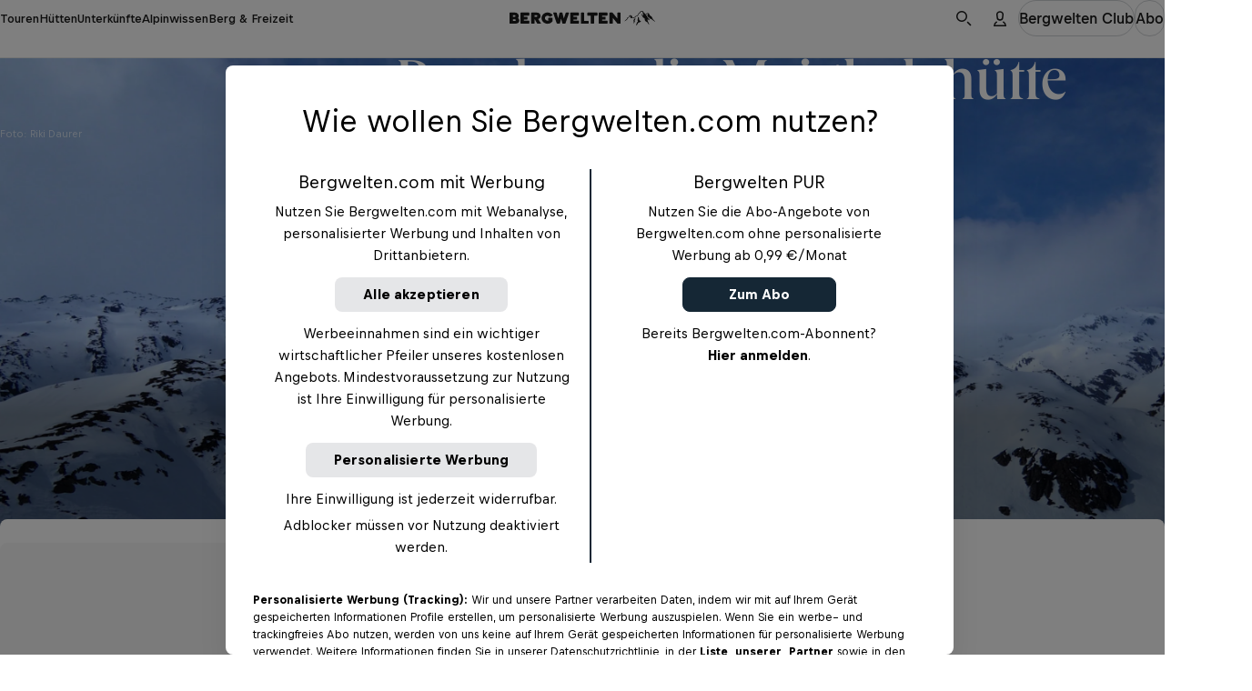

--- FILE ---
content_type: text/html
request_url: https://www.bergwelten.com/a/rund-um-die-maighelshuette
body_size: 86628
content:
<!doctype html> <html lang="de" data-brand="bw" data-stencil-build="y0ntgmin" class="hydrated"><head><meta charset="utf-8"><meta http-equiv="delegate-ch" content="sec-ch-width https://files.bergwelten.com; sec-ch-dpr https://files.bergwelten.com ; sec-ch-viewport-width https://files.bergwelten.com"><meta name="viewport" content="width=device-width, initial-scale=1, maximum-scale=5"><meta name="reference_id" content="25107"><meta name="robots" content="index, follow"><script type="application/ld+json">{"@context":"https://schema.org","@type":"Article","name":"Rund um die Maighelshütte","url":"https://www.bergwelten.com/a/rund-um-die-maighelshuette","headline":"Rund um die Maighelshütte","datePublished":"2017-04-10","dateModified":"2024-11-25","mainEntityOfPage":{"@type":"WebPage","@id":"https://www.bergwelten.com/a/rund-um-die-maighelshuette"},"publisher":{"@type":"Organization","name":"Bergwelten","logo":{"@type":"ImageObject","author":"Bergwelten","url":"https://www.bergwelten.com","contentUrl":"https://www.bergwelten.com/images/bergwelten-logo.png"}},"image":{"@type":"ImageObject","url":"https://files.bergwelten.com/t_image/c_fill,f_auto,q_auto:low,w_756,h_700/article/images/maighelshuette-schweiz-bergpanorama.jpg","name":"Schweiz: Das Bergpanorama rund um die Maighelshütte","author":"Riki Daurer","alternateName":"Schweiz: Bergpanorama in Graubünden"},"author":{"@type":"Person","name":"Riki Daurer"}}</script><!-- favicons --><link rel="icon" type="image/svg+xml" href="/_astro/favicon.ByogLskG.svg"><link rel="icon" type="image/png" href="/_astro/favicon-96x96.mgwnUF63.png" sizes="96x96"><link rel="apple-touch-icon" sizes="180x180" href="/_astro/apple-touch-icon.D1A7cLtf.png"><link rel="shortcut icon" href="/favicon.ico" type="image/vnd.microsoft.icon"><link rel="manifest" href="/manifest.json"><meta name="apple-mobile-web-app-title" content="Bergwelten"><meta name="application-name" content="Bergwelten"><meta name="theme-color" content="#ffffff"><link rel="preload" href="/fonts/Queens_W-Medium.woff2" as="font" type="font/woff2" crossorigin="anonymous"><link rel="preload" href="https://rbds-static.redbull.com/@cosmos/foundation/latest/fonts/v5.002/BullText-Bold.woff2" as="font" type="font/woff2" crossorigin="anonymous"><link rel="preload" href="https://rbds-static.redbull.com/@cosmos/foundation/latest/fonts/v5.002/BullVAR.woff2" as="font" type="font/woff2" crossorigin="anonymous"><meta name="tracking-disabled" content="false"><meta name="git_sha" content="eea0a939266071f1a6332cf39a490cfcfd5090ca"><title>Rund um die Maighelshütte in der Schweiz - Bergwelten</title><meta name="stageEnvironment" content="production"><script type="text/javascript" src="//data-6add5bd962.bergwelten.com/iomm/latest/bootstrap/stub.js"></script><script>(function(){const config = {"publishingDate":"2024-11-25T11:20:32.000Z","template":"article","title":"Rund um die Maighelshütte"};

  window.dataLayer = window.dataLayer || [];

  const { title, publishingDate, template, author, location, subAssetType } = config;

  // Copied over from es-toolkit
  const htmlEscapes = {
    '&': '&amp;',
    '<': '&lt;',
    '>': '&gt;',
    '"': '&quot;',
    "'": '&#39;',
  };

  function escape(str) {
    if (!str) {
      return str;
    }
    return str.replace(/[&<>"']/g, (match) => htmlEscapes[match]);
  }

  function isNonEmptyString(str) {
    return str && str.length > 0;
  }

  window.dataLayer.push({
    event: 'init-meta',
    brand: 'servus',
    environment: 'on-site',
    language: 'de',
    locale: 'at',
    propertyName: 'bergwelten',
    siteType: 'website',
    platform: 'web',
    onPageTitle: escape(title),
    publishingDate: publishingDate ? new Date(publishingDate).toISOString().split('T')[0] : 'unspecified',
    template: isNonEmptyString(template) ? template : 'unspecified',
    author: isNonEmptyString(author) ? author : 'unspecified',
    location: isNonEmptyString(location) ? location : 'unspecified',
    subAssetType: isNonEmptyString(subAssetType) ? subAssetType : 'unspecified',
  });

  // (Global) Google Tag Manager
  (function (w, d, s, l, i) {
    w[l] = w[l] || [];
    w[l].push({ 'gtm.start': new Date().getTime(), event: 'gtm.js' });
    var f = d.getElementsByTagName(s)[0],
      j = d.createElement(s),
      dl = l != 'dataLayer' ? '&l=' + l : '';
    j.async = true;
    j.src = 'https://rm.bergwelten.com/gtm.js?id=' + i + dl;
    f.parentNode.insertBefore(j, f);
  })(window, document, 'script', 'dataLayer', 'GTM-5XHDS9');
  // (Global) End Google Tag Manager

  // (Local) Google Tag Manager
  (function (w, d, s, l, i) {
    w[l] = w[l] || [];
    w[l].push({ 'gtm.start': new Date().getTime(), event: 'gtm.js' });
    var f = d.getElementsByTagName(s)[0],
      j = d.createElement(s),
      dl = l != 'dataLayer' ? '&l=' + l : '';
    j.async = true;
    j.src = 'https://rm.bergwelten.com/gtm.js?id=' + i + dl;
    f.parentNode.insertBefore(j, f);
  })(window, document, 'script', 'dataLayer', 'GTM-5R2KPT');
  // (Local) End Google Tag Manager
})();</script><script type="module" src="/_astro/GTMHead.astro_astro_type_script_index_0_lang.Cdluwc5Q.js"></script><meta property="og:url" content="https://www.bergwelten.com/a/rund-um-die-maighelshuette"> <meta property="og:image" content="https://www.bergwelten.com/files/article/images/maighelshuette-schweiz-bergpanorama.jpg"> <meta property="og:title" content="Rund um die Maighelshütte in der Schweiz - Bergwelten"> <meta property="og:description" content="Riki Daurer war rund um die Maighelshütte (2.310 m) in der Gotthardgruppe unterwegs. Was sie in den Westalpen erlebt und unternommen hat, lest ihr hier."> <meta property="og:image:secure_url" content="https://www.bergwelten.com/files/article/images/maighelshuette-schweiz-bergpanorama.jpg"> <meta name="robots" content="index, follow"> <meta name="description" content="Riki Daurer war rund um die Maighelshütte (2.310 m) in der Gotthardgruppe unterwegs. Was sie in den Westalpen erlebt und unternommen hat, lest ihr hier."> <meta name="twitter:card" content="summary_large_image"> <meta name="twitter:site" content="@bergwelten"> <meta name="twitter:title" content="Rund um die Maighelshütte in der Schweiz - Bergwelten"> <meta name="twitter:description" content="Riki Daurer war rund um die Maighelshütte (2.310 m) in der Gotthardgruppe unterwegs. Was sie in den Westalpen erlebt und unternommen hat, lest ihr hier."> <meta name="twitter:image" content="https://www.bergwelten.com/files/article/images/maighelshuette-schweiz-bergpanorama.jpg"> <link rel="canonical" href="https://www.bergwelten.com/a/rund-um-die-maighelshuette"><script type="module">function l(){let t=document.createElement("div");t.style.cssText="overflow:scroll; visibility:hidden; position:absolute;",document.body.appendChild(t);let e=t.offsetWidth-t.clientWidth;return t.remove(),e}const o=l();document.documentElement.style.setProperty("--scrollbar-width",`${o}px`);</script><script type="module" src="/_astro/BaseLayout.astro_astro_type_script_index_1_lang.BokchXLy.js"></script><link rel="stylesheet" href="/_astro/style.rgjKstY9.css">
<link rel="stylesheet" href="/_astro/style.CmmgePlc.css"><style sty-id="sc-cosmos-button">/*!@:host*/.sc-cosmos-button-h{display:inline-block;line-height:0;max-width:100%}/*!@:host([width=content])*/[width=content].sc-cosmos-button-h{width:auto}/*!@:host([width=full])*/[width=full].sc-cosmos-button-h{width:100%}@media screen and (min-width: 0){/*!@:host([width~="content@small"])*/[width~="content@small"].sc-cosmos-button-h{width:auto}}@media screen and (min-width: 0){/*!@:host([width~="full@small"])*/[width~="full@small"].sc-cosmos-button-h{width:100%}}@media screen and (min-width: 650px){/*!@:host([width~="content@medium"])*/[width~="content@medium"].sc-cosmos-button-h{width:auto}}@media screen and (min-width: 650px){/*!@:host([width~="full@medium"])*/[width~="full@medium"].sc-cosmos-button-h{width:100%}}@media screen and (min-width: 1000px){/*!@:host([width~="content@large"])*/[width~="content@large"].sc-cosmos-button-h{width:auto}}@media screen and (min-width: 1000px){/*!@:host([width~="full@large"])*/[width~="full@large"].sc-cosmos-button-h{width:100%}}@media screen and (min-width: 1200px){/*!@:host([width~="content@x-large"])*/[width~="content@x-large"].sc-cosmos-button-h{width:auto}}@media screen and (min-width: 1200px){/*!@:host([width~="full@x-large"])*/[width~="full@x-large"].sc-cosmos-button-h{width:100%}}@media screen and (min-width: 1350px){/*!@:host([width~="content@xx-large"])*/[width~="content@xx-large"].sc-cosmos-button-h{width:auto}}@media screen and (min-width: 1350px){/*!@:host([width~="full@xx-large"])*/[width~="full@xx-large"].sc-cosmos-button-h{width:100%}}/*!@.cosmos-button*/.cosmos-button.sc-cosmos-button{--cosmos-icon-color:currentColor;--focus-offset:var(--cosmos-button-border-width, 1px);align-items:center;-webkit-appearance:none;appearance:none;border-color:var(--cosmos-button-border-color, transparent);border-radius:var(--cosmos-button-border-radius, 6px);border-style:solid;border-width:var(--cosmos-button-border-width, 1px);box-sizing:border-box;cursor:pointer;display:flex;height:var(--cosmos-button-height);justify-content:center;max-width:100%;outline:none;padding-block:0;position:relative;text-decoration:none;white-space:nowrap}/*!@.cosmos-button:focus, .cosmos-button:focus:not(:focus-visible)*/.cosmos-button.sc-cosmos-button:focus, .cosmos-button.sc-cosmos-button:focus:not(:focus-visible){outline:none}/*!@.cosmos-button:focus:not(:focus-visible)::before*/.cosmos-button.sc-cosmos-button:focus:not(:focus-visible)::before{content:none}/*!@.cosmos-button:focus::before*/.cosmos-button.sc-cosmos-button:focus::before{border-radius:calc(var(--focus-radius, 6px) * 1.5);bottom:calc((4px + var(--focus-offset, 0px)) * -1);box-shadow:inset 0 0 0 2px #1B6AEE, 0 0 0 2px #FFFFFF;left:calc((4px + var(--focus-offset, 0px)) * -1);position:absolute;right:calc((4px + var(--focus-offset, 0px)) * -1);top:calc((4px + var(--focus-offset, 0px)) * -1);content:""}/*!@.cosmos-button.cosmos-button--hovered:not(.cosmos-button--busy):not(.cosmos-button--disabled), .cosmos-button:hover:not(.cosmos-button--busy):not(.cosmos-button--disabled)*/.cosmos-button.cosmos-button--hovered.sc-cosmos-button:not(.cosmos-button--busy):not(.cosmos-button--disabled), .cosmos-button.sc-cosmos-button:hover:not(.cosmos-button--busy):not(.cosmos-button--disabled){background:var(--cosmos-button-background-hover);border-color:var(--cosmos-button-border-color-hover, transparent)}/*!@.cosmos-button--busy:not(.cosmos-button--has-icon) .cosmos-button__spinner*/.cosmos-button--busy.sc-cosmos-button:not(.cosmos-button--has-icon) .cosmos-button__spinner.sc-cosmos-button{left:50%;position:absolute;top:50%;transform:translate(-50%, -50%)}/*!@.cosmos-button--busy:not(.cosmos-button--has-icon) .cosmos-button__label*/.cosmos-button--busy.sc-cosmos-button:not(.cosmos-button--has-icon) .cosmos-button__label.sc-cosmos-button{visibility:hidden}/*!@.cosmos-button--busy.cosmos-button--has-icon ::slotted([slot=icon])*/.cosmos-button--busy.cosmos-button--has-icon .sc-cosmos-button-s > [slot=icon]{display:none}/*!@.cosmos-button__label*/.cosmos-button__label.sc-cosmos-button{align-self:baseline;overflow:hidden;text-overflow:ellipsis;white-space:nowrap;--cosmos-text-color:currentColor;--cosmos-text-font-family:var(--cosmos-button-font-family);--cosmos-text-font-size:var(--cosmos-button-font-size);--cosmos-text-font-style:var(--cosmos-button-font-style);--cosmos-text-font-weight:var(--cosmos-button-font-weight);--cosmos-text-letter-spacing:var(--cosmos-button-letter-spacing);--cosmos-text-line-height:var(--cosmos-button-line-height);--cosmos-text-text-transform:var(--cosmos-button-text-transform)}/*!@:not(.cosmos-button--kind-link).cosmos-button--size-small .cosmos-button__label*/.sc-cosmos-button:not(.cosmos-button--kind-link).cosmos-button--size-small .cosmos-button__label.sc-cosmos-button{--cosmos-text-line-height:var(--cosmos-button-line-height, calc(36rem / var(--cosmos-base-font-size, 16)));margin-block-start:calc(var(--cosmos-button-border-width, 1px) * -1)}/*!@.cosmos-button--kind-link.cosmos-button--shape-circle.cosmos-button--size-small .cosmos-button__label, .cosmos-button--kind-link.cosmos-button--shape-square.cosmos-button--size-small .cosmos-button__label*/.cosmos-button--kind-link.cosmos-button--shape-circle.cosmos-button--size-small.sc-cosmos-button .cosmos-button__label.sc-cosmos-button, .cosmos-button--kind-link.cosmos-button--shape-square.cosmos-button--size-small.sc-cosmos-button .cosmos-button__label.sc-cosmos-button{--cosmos-text-line-height:var(--cosmos-button-line-height, calc(36rem / var(--cosmos-base-font-size, 16)))}/*!@:not(.cosmos-button--kind-link).cosmos-button--size-medium .cosmos-button__label*/.sc-cosmos-button:not(.cosmos-button--kind-link).cosmos-button--size-medium .cosmos-button__label.sc-cosmos-button{--cosmos-text-line-height:var(--cosmos-button-line-height, calc(40rem / var(--cosmos-base-font-size, 16)));margin-block-start:calc(var(--cosmos-button-border-width, 1px) * -1)}/*!@.cosmos-button--kind-link.cosmos-button--shape-circle.cosmos-button--size-medium .cosmos-button__label, .cosmos-button--kind-link.cosmos-button--shape-square.cosmos-button--size-medium .cosmos-button__label*/.cosmos-button--kind-link.cosmos-button--shape-circle.cosmos-button--size-medium.sc-cosmos-button .cosmos-button__label.sc-cosmos-button, .cosmos-button--kind-link.cosmos-button--shape-square.cosmos-button--size-medium.sc-cosmos-button .cosmos-button__label.sc-cosmos-button{--cosmos-text-line-height:var(--cosmos-button-line-height, calc(40rem / var(--cosmos-base-font-size, 16)))}/*!@:not(.cosmos-button--kind-link).cosmos-button--size-large .cosmos-button__label*/.sc-cosmos-button:not(.cosmos-button--kind-link).cosmos-button--size-large .cosmos-button__label.sc-cosmos-button{--cosmos-text-line-height:var(--cosmos-button-line-height, calc(48rem / var(--cosmos-base-font-size, 16)));margin-block-start:calc(var(--cosmos-button-border-width, 1px) * -1)}/*!@.cosmos-button--kind-link.cosmos-button--shape-circle.cosmos-button--size-large .cosmos-button__label, .cosmos-button--kind-link.cosmos-button--shape-square.cosmos-button--size-large .cosmos-button__label*/.cosmos-button--kind-link.cosmos-button--shape-circle.cosmos-button--size-large.sc-cosmos-button .cosmos-button__label.sc-cosmos-button, .cosmos-button--kind-link.cosmos-button--shape-square.cosmos-button--size-large.sc-cosmos-button .cosmos-button__label.sc-cosmos-button{--cosmos-text-line-height:var(--cosmos-button-line-height, calc(48rem / var(--cosmos-base-font-size, 16)))}/*!@.cosmos-button__spinner*/.cosmos-button__spinner.sc-cosmos-button{--cosmos-spinner-color:currentColor;height:calc(18rem / var(--cosmos-base-font-size, 16));width:calc(18rem / var(--cosmos-base-font-size, 16))}/*!@.cosmos-button ::slotted([slot=icon]), .cosmos-button__spinner*/.cosmos-button .sc-cosmos-button-s > [slot=icon], .cosmos-button__spinner.sc-cosmos-button{flex-shrink:0}/*!@.cosmos-button--icon-after*/.cosmos-button--icon-after.sc-cosmos-button{flex-direction:row-reverse}/*!@.cosmos-button--width-content*/.cosmos-button--width-content.sc-cosmos-button{width:auto}/*!@.cosmos-button--width-full*/.cosmos-button--width-full.sc-cosmos-button{width:100%}@media screen and (min-width: 0){/*!@.cosmos-button--width-content\@small*/.cosmos-button--width-content\@small.sc-cosmos-button{width:auto}}@media screen and (min-width: 0){/*!@.cosmos-button--width-full\@small*/.cosmos-button--width-full\@small.sc-cosmos-button{width:100%}}@media screen and (min-width: 650px){/*!@.cosmos-button--width-content\@medium*/.cosmos-button--width-content\@medium.sc-cosmos-button{width:auto}}@media screen and (min-width: 650px){/*!@.cosmos-button--width-full\@medium*/.cosmos-button--width-full\@medium.sc-cosmos-button{width:100%}}@media screen and (min-width: 1000px){/*!@.cosmos-button--width-content\@large*/.cosmos-button--width-content\@large.sc-cosmos-button{width:auto}}@media screen and (min-width: 1000px){/*!@.cosmos-button--width-full\@large*/.cosmos-button--width-full\@large.sc-cosmos-button{width:100%}}@media screen and (min-width: 1200px){/*!@.cosmos-button--width-content\@x-large*/.cosmos-button--width-content\@x-large.sc-cosmos-button{width:auto}}@media screen and (min-width: 1200px){/*!@.cosmos-button--width-full\@x-large*/.cosmos-button--width-full\@x-large.sc-cosmos-button{width:100%}}@media screen and (min-width: 1350px){/*!@.cosmos-button--width-content\@xx-large*/.cosmos-button--width-content\@xx-large.sc-cosmos-button{width:auto}}@media screen and (min-width: 1350px){/*!@.cosmos-button--width-full\@xx-large*/.cosmos-button--width-full\@xx-large.sc-cosmos-button{width:100%}}/*!@.cosmos-button--size-small*/.cosmos-button--size-small.sc-cosmos-button{--cosmos-icon-size:var(--cosmos-button-icon-size, calc(16rem / var(--cosmos-base-font-size, 16)));--cosmos-button-height:calc(36rem / var(--cosmos-base-font-size, 16));gap:calc(4rem / var(--cosmos-base-font-size, 16));padding-inline:calc(16rem / var(--cosmos-base-font-size, 16))}/*!@.cosmos-button--size-medium*/.cosmos-button--size-medium.sc-cosmos-button{--cosmos-button-height:calc(40rem / var(--cosmos-base-font-size, 16));padding-inline:calc(20rem / var(--cosmos-base-font-size, 16))}/*!@.cosmos-button--size-large*/.cosmos-button--size-large.sc-cosmos-button{--cosmos-button-height:calc(48rem / var(--cosmos-base-font-size, 16));padding-inline:calc(32rem / var(--cosmos-base-font-size, 16))}/*!@.cosmos-button--size-medium, .cosmos-button--size-large*/.cosmos-button--size-medium.sc-cosmos-button, .cosmos-button--size-large.sc-cosmos-button{--cosmos-icon-size:var(--cosmos-button-icon-size, calc(18rem / var(--cosmos-base-font-size, 16)));gap:calc(6rem / var(--cosmos-base-font-size, 16))}/*!@.cosmos-button--shape-pill:not(.cosmos-button--kind-link)*/.cosmos-button--shape-pill.sc-cosmos-button:not(.cosmos-button--kind-link){--focus-radius:var(--cosmos-button-border-radius, 9999px);border-radius:var(--cosmos-button-border-radius, 9999px)}/*!@.cosmos-button--shape-square, .cosmos-button--shape-circle*/.cosmos-button--shape-square.sc-cosmos-button, .cosmos-button--shape-circle.sc-cosmos-button{gap:0;padding:0;width:var(--cosmos-button-height)}/*!@.cosmos-button--shape-square .cosmos-button__label, .cosmos-button--shape-circle .cosmos-button__label*/.cosmos-button--shape-square.sc-cosmos-button .cosmos-button__label.sc-cosmos-button, .cosmos-button--shape-circle.sc-cosmos-button .cosmos-button__label.sc-cosmos-button{align-self:center}/*!@.cosmos-button--shape-square.cosmos-button--busy .cosmos-button__label, .cosmos-button--shape-circle.cosmos-button--busy .cosmos-button__label*/.cosmos-button--shape-square.cosmos-button--busy.sc-cosmos-button .cosmos-button__label.sc-cosmos-button, .cosmos-button--shape-circle.cosmos-button--busy.sc-cosmos-button .cosmos-button__label.sc-cosmos-button{display:none}/*!@.cosmos-button--shape-circle*/.cosmos-button--shape-circle.sc-cosmos-button{--focus-radius:var(--cosmos-button-border-radius, 9999px);border-radius:var(--cosmos-button-border-radius, 9999px)}/*!@.cosmos-button--kind-primary.cosmos-button--hovered:not(.cosmos-button--busy):not(.cosmos-button--disabled), .cosmos-button--kind-primary:hover:not(.cosmos-button--busy):not(.cosmos-button--disabled)*/.cosmos-button--kind-primary.cosmos-button--hovered.sc-cosmos-button:not(.cosmos-button--busy):not(.cosmos-button--disabled), .cosmos-button--kind-primary.sc-cosmos-button:hover:not(.cosmos-button--busy):not(.cosmos-button--disabled){background:var(--cosmos-button-background-hover, #C3093B)}/*!@.cosmos-button--kind-secondary.cosmos-button--appearance-dark*/.cosmos-button--kind-secondary.cosmos-button--appearance-dark.sc-cosmos-button{background:var(--cosmos-button-background, rgba(0, 15, 30, 0.1))}/*!@.cosmos-button--kind-secondary.cosmos-button--appearance-dark.cosmos-button--hovered:not(.cosmos-button--busy):not(.cosmos-button--disabled), .cosmos-button--kind-secondary.cosmos-button--appearance-dark:hover:not(.cosmos-button--busy):not(.cosmos-button--disabled)*/.cosmos-button--kind-secondary.cosmos-button--appearance-dark.cosmos-button--hovered.sc-cosmos-button:not(.cosmos-button--busy):not(.cosmos-button--disabled), .cosmos-button--kind-secondary.cosmos-button--appearance-dark.sc-cosmos-button:hover:not(.cosmos-button--busy):not(.cosmos-button--disabled){background:var(--cosmos-button-background-hover, rgba(0, 15, 30, 0.2))}/*!@.cosmos-button--kind-secondary.cosmos-button--appearance-light*/.cosmos-button--kind-secondary.cosmos-button--appearance-light.sc-cosmos-button{background:var(--cosmos-button-background, rgba(255, 255, 255, 0.1))}/*!@.cosmos-button--kind-secondary.cosmos-button--appearance-light.cosmos-button--hovered:not(.cosmos-button--busy):not(.cosmos-button--disabled), .cosmos-button--kind-secondary.cosmos-button--appearance-light:hover:not(.cosmos-button--busy):not(.cosmos-button--disabled)*/.cosmos-button--kind-secondary.cosmos-button--appearance-light.cosmos-button--hovered.sc-cosmos-button:not(.cosmos-button--busy):not(.cosmos-button--disabled), .cosmos-button--kind-secondary.cosmos-button--appearance-light.sc-cosmos-button:hover:not(.cosmos-button--busy):not(.cosmos-button--disabled){background:var(--cosmos-button-background-hover, rgba(255, 255, 255, 0.2))}/*!@.cosmos-button--kind-tertiary.cosmos-button--appearance-dark.cosmos-button--hovered:not(.cosmos-button--busy):not(.cosmos-button--disabled), .cosmos-button--kind-tertiary.cosmos-button--appearance-dark:hover:not(.cosmos-button--busy):not(.cosmos-button--disabled)*/.cosmos-button--kind-tertiary.cosmos-button--appearance-dark.cosmos-button--hovered.sc-cosmos-button:not(.cosmos-button--busy):not(.cosmos-button--disabled), .cosmos-button--kind-tertiary.cosmos-button--appearance-dark.sc-cosmos-button:hover:not(.cosmos-button--busy):not(.cosmos-button--disabled){background:var(--cosmos-button-background-hover, rgba(0, 15, 30, 0.1));border-color:var(--cosmos-button-border-color-hover, rgba(0, 15, 30, 0.2))}/*!@.cosmos-button--kind-tertiary.cosmos-button--appearance-light.cosmos-button--hovered:not(.cosmos-button--busy):not(.cosmos-button--disabled), .cosmos-button--kind-tertiary.cosmos-button--appearance-light:hover:not(.cosmos-button--busy):not(.cosmos-button--disabled)*/.cosmos-button--kind-tertiary.cosmos-button--appearance-light.cosmos-button--hovered.sc-cosmos-button:not(.cosmos-button--busy):not(.cosmos-button--disabled), .cosmos-button--kind-tertiary.cosmos-button--appearance-light.sc-cosmos-button:hover:not(.cosmos-button--busy):not(.cosmos-button--disabled){background:var(--cosmos-button-background-hover, rgba(255, 255, 255, 0.1));border-color:var(--cosmos-button-border-color-hover, rgba(255, 255, 255, 0.2))}/*!@.cosmos-button--kind-bare.cosmos-button--appearance-dark.cosmos-button--hovered:not(.cosmos-button--busy):not(.cosmos-button--disabled), .cosmos-button--kind-bare.cosmos-button--appearance-dark:hover:not(.cosmos-button--busy):not(.cosmos-button--disabled)*/.cosmos-button--kind-bare.cosmos-button--appearance-dark.cosmos-button--hovered.sc-cosmos-button:not(.cosmos-button--busy):not(.cosmos-button--disabled), .cosmos-button--kind-bare.cosmos-button--appearance-dark.sc-cosmos-button:hover:not(.cosmos-button--busy):not(.cosmos-button--disabled){background:var(--cosmos-button-background-hover, rgba(0, 15, 30, 0.1))}/*!@.cosmos-button--kind-bare.cosmos-button--appearance-light.cosmos-button--hovered:not(.cosmos-button--busy):not(.cosmos-button--disabled), .cosmos-button--kind-bare.cosmos-button--appearance-light:hover:not(.cosmos-button--busy):not(.cosmos-button--disabled)*/.cosmos-button--kind-bare.cosmos-button--appearance-light.cosmos-button--hovered.sc-cosmos-button:not(.cosmos-button--busy):not(.cosmos-button--disabled), .cosmos-button--kind-bare.cosmos-button--appearance-light.sc-cosmos-button:hover:not(.cosmos-button--busy):not(.cosmos-button--disabled){background:var(--cosmos-button-background-hover, rgba(255, 255, 255, 0.1))}/*!@.cosmos-button--kind-link*/.cosmos-button--kind-link.sc-cosmos-button{border-radius:var(--cosmos-button-border-radius, 0);border-width:0}/*!@.cosmos-button--kind-link:not(.cosmos-button--shape-circle, .cosmos-button--shape-square)*/.cosmos-button--kind-link.sc-cosmos-button:not(.cosmos-button--shape-circle, .cosmos-button--shape-square).sc-cosmos-button{height:auto;padding:0}/*!@.cosmos-button--kind-link.cosmos-button--hovered:not(.cosmos-button--busy):not(.cosmos-button--disabled), .cosmos-button--kind-link:hover:not(.cosmos-button--busy):not(.cosmos-button--disabled)*/.cosmos-button--kind-link.cosmos-button--hovered.sc-cosmos-button:not(.cosmos-button--busy):not(.cosmos-button--disabled), .cosmos-button--kind-link.sc-cosmos-button:hover:not(.cosmos-button--busy):not(.cosmos-button--disabled){border-width:0 0 var(--cosmos-button-border-width, 2px) 0;margin-bottom:calc(var(--cosmos-button-border-width, 2px) * -1)}/*!@.cosmos-button--kind-link.cosmos-button--appearance-dark.cosmos-button--hovered:not(.cosmos-button--busy):not(.cosmos-button--disabled), .cosmos-button--kind-link.cosmos-button--appearance-dark:hover:not(.cosmos-button--busy):not(.cosmos-button--disabled)*/.cosmos-button--kind-link.cosmos-button--appearance-dark.cosmos-button--hovered.sc-cosmos-button:not(.cosmos-button--busy):not(.cosmos-button--disabled), .cosmos-button--kind-link.cosmos-button--appearance-dark.sc-cosmos-button:hover:not(.cosmos-button--busy):not(.cosmos-button--disabled){border-color:var(--cosmos-button-border-color-hover, var(--cosmos-button-border-color, rgba(0, 15, 30, 0.2)))}/*!@.cosmos-button--kind-link.cosmos-button--appearance-light.cosmos-button--hovered:not(.cosmos-button--busy):not(.cosmos-button--disabled), .cosmos-button--kind-link.cosmos-button--appearance-light:hover:not(.cosmos-button--busy):not(.cosmos-button--disabled)*/.cosmos-button--kind-link.cosmos-button--appearance-light.cosmos-button--hovered.sc-cosmos-button:not(.cosmos-button--busy):not(.cosmos-button--disabled), .cosmos-button--kind-link.cosmos-button--appearance-light.sc-cosmos-button:hover:not(.cosmos-button--busy):not(.cosmos-button--disabled){border-color:var(--cosmos-button-border-color-hover, var(--cosmos-button-border-color, rgba(255, 255, 255, 0.2)))}/*!@.cosmos-button--kind-secondary, .cosmos-button--kind-cover-up*/.cosmos-button--kind-secondary.sc-cosmos-button, .cosmos-button--kind-cover-up.sc-cosmos-button{backdrop-filter:blur(10px)}/*!@.cosmos-button--kind-tertiary, .cosmos-button--kind-bare, .cosmos-button--kind-link*/.cosmos-button--kind-tertiary.sc-cosmos-button, .cosmos-button--kind-bare.sc-cosmos-button, .cosmos-button--kind-link.sc-cosmos-button{background:var(--cosmos-button-background, transparent)}/*!@.cosmos-button:not(.cosmos-button--disabled).cosmos-button--kind-primary, .cosmos-button:not(.cosmos-button--disabled).cosmos-button--kind-cover-up*/.cosmos-button.sc-cosmos-button:not(.cosmos-button--disabled).cosmos-button--kind-primary, .cosmos-button.sc-cosmos-button:not(.cosmos-button--disabled).cosmos-button--kind-cover-up{color:var(--cosmos-button-color, #FFFFFF)}/*!@.cosmos-button:not(.cosmos-button--disabled).cosmos-button--kind-primary.cosmos-button--hovered:not(.cosmos-button--busy):not(.cosmos-button--disabled), .cosmos-button:not(.cosmos-button--disabled).cosmos-button--kind-primary:hover:not(.cosmos-button--busy):not(.cosmos-button--disabled), .cosmos-button:not(.cosmos-button--disabled).cosmos-button--kind-cover-up.cosmos-button--hovered:not(.cosmos-button--busy):not(.cosmos-button--disabled), .cosmos-button:not(.cosmos-button--disabled).cosmos-button--kind-cover-up:hover:not(.cosmos-button--busy):not(.cosmos-button--disabled)*/.cosmos-button.sc-cosmos-button:not(.cosmos-button--disabled).cosmos-button--kind-primary.cosmos-button--hovered:not(.cosmos-button--busy):not(.cosmos-button--disabled), .cosmos-button.sc-cosmos-button:not(.cosmos-button--disabled).cosmos-button--kind-primary:hover:not(.cosmos-button--busy):not(.cosmos-button--disabled), .cosmos-button.sc-cosmos-button:not(.cosmos-button--disabled).cosmos-button--kind-cover-up.cosmos-button--hovered:not(.cosmos-button--busy):not(.cosmos-button--disabled), .cosmos-button.sc-cosmos-button:not(.cosmos-button--disabled).cosmos-button--kind-cover-up:hover:not(.cosmos-button--busy):not(.cosmos-button--disabled){color:var(--cosmos-button-color-hover, #FFFFFF)}/*!@.cosmos-button:not(.cosmos-button--disabled).cosmos-button--kind-secondary.cosmos-button--appearance-dark, .cosmos-button:not(.cosmos-button--disabled).cosmos-button--kind-tertiary.cosmos-button--appearance-dark, .cosmos-button:not(.cosmos-button--disabled).cosmos-button--kind-bare.cosmos-button--appearance-dark, .cosmos-button:not(.cosmos-button--disabled).cosmos-button--kind-link.cosmos-button--appearance-dark*/.cosmos-button.sc-cosmos-button:not(.cosmos-button--disabled).cosmos-button--kind-secondary.cosmos-button--appearance-dark, .cosmos-button.sc-cosmos-button:not(.cosmos-button--disabled).cosmos-button--kind-tertiary.cosmos-button--appearance-dark, .cosmos-button.sc-cosmos-button:not(.cosmos-button--disabled).cosmos-button--kind-bare.cosmos-button--appearance-dark, .cosmos-button.sc-cosmos-button:not(.cosmos-button--disabled).cosmos-button--kind-link.cosmos-button--appearance-dark{color:var(--cosmos-button-color, #000F1E)}/*!@.cosmos-button:not(.cosmos-button--disabled).cosmos-button--kind-secondary.cosmos-button--appearance-light, .cosmos-button:not(.cosmos-button--disabled).cosmos-button--kind-tertiary.cosmos-button--appearance-light, .cosmos-button:not(.cosmos-button--disabled).cosmos-button--kind-bare.cosmos-button--appearance-light, .cosmos-button:not(.cosmos-button--disabled).cosmos-button--kind-link.cosmos-button--appearance-light*/.cosmos-button.sc-cosmos-button:not(.cosmos-button--disabled).cosmos-button--kind-secondary.cosmos-button--appearance-light, .cosmos-button.sc-cosmos-button:not(.cosmos-button--disabled).cosmos-button--kind-tertiary.cosmos-button--appearance-light, .cosmos-button.sc-cosmos-button:not(.cosmos-button--disabled).cosmos-button--kind-bare.cosmos-button--appearance-light, .cosmos-button.sc-cosmos-button:not(.cosmos-button--disabled).cosmos-button--kind-link.cosmos-button--appearance-light{color:var(--cosmos-button-color, #FFFFFF)}/*!@.cosmos-button:not(.cosmos-button--disabled).cosmos-button--kind-secondary.cosmos-button--hovered:not(.cosmos-button--busy):not(.cosmos-button--disabled).cosmos-button--appearance-dark, .cosmos-button:not(.cosmos-button--disabled).cosmos-button--kind-secondary:hover:not(.cosmos-button--busy):not(.cosmos-button--disabled).cosmos-button--appearance-dark, .cosmos-button:not(.cosmos-button--disabled).cosmos-button--kind-tertiary.cosmos-button--hovered:not(.cosmos-button--busy):not(.cosmos-button--disabled).cosmos-button--appearance-dark, .cosmos-button:not(.cosmos-button--disabled).cosmos-button--kind-tertiary:hover:not(.cosmos-button--busy):not(.cosmos-button--disabled).cosmos-button--appearance-dark, .cosmos-button:not(.cosmos-button--disabled).cosmos-button--kind-bare.cosmos-button--hovered:not(.cosmos-button--busy):not(.cosmos-button--disabled).cosmos-button--appearance-dark, .cosmos-button:not(.cosmos-button--disabled).cosmos-button--kind-bare:hover:not(.cosmos-button--busy):not(.cosmos-button--disabled).cosmos-button--appearance-dark, .cosmos-button:not(.cosmos-button--disabled).cosmos-button--kind-link.cosmos-button--hovered:not(.cosmos-button--busy):not(.cosmos-button--disabled).cosmos-button--appearance-dark, .cosmos-button:not(.cosmos-button--disabled).cosmos-button--kind-link:hover:not(.cosmos-button--busy):not(.cosmos-button--disabled).cosmos-button--appearance-dark*/.cosmos-button.sc-cosmos-button:not(.cosmos-button--disabled).cosmos-button--kind-secondary.cosmos-button--hovered:not(.cosmos-button--busy):not(.cosmos-button--disabled).cosmos-button--appearance-dark, .cosmos-button.sc-cosmos-button:not(.cosmos-button--disabled).cosmos-button--kind-secondary:hover:not(.cosmos-button--busy):not(.cosmos-button--disabled).cosmos-button--appearance-dark, .cosmos-button.sc-cosmos-button:not(.cosmos-button--disabled).cosmos-button--kind-tertiary.cosmos-button--hovered:not(.cosmos-button--busy):not(.cosmos-button--disabled).cosmos-button--appearance-dark, .cosmos-button.sc-cosmos-button:not(.cosmos-button--disabled).cosmos-button--kind-tertiary:hover:not(.cosmos-button--busy):not(.cosmos-button--disabled).cosmos-button--appearance-dark, .cosmos-button.sc-cosmos-button:not(.cosmos-button--disabled).cosmos-button--kind-bare.cosmos-button--hovered:not(.cosmos-button--busy):not(.cosmos-button--disabled).cosmos-button--appearance-dark, .cosmos-button.sc-cosmos-button:not(.cosmos-button--disabled).cosmos-button--kind-bare:hover:not(.cosmos-button--busy):not(.cosmos-button--disabled).cosmos-button--appearance-dark, .cosmos-button.sc-cosmos-button:not(.cosmos-button--disabled).cosmos-button--kind-link.cosmos-button--hovered:not(.cosmos-button--busy):not(.cosmos-button--disabled).cosmos-button--appearance-dark, .cosmos-button.sc-cosmos-button:not(.cosmos-button--disabled).cosmos-button--kind-link:hover:not(.cosmos-button--busy):not(.cosmos-button--disabled).cosmos-button--appearance-dark{color:var(--cosmos-button-color-hover, #000F1E)}/*!@.cosmos-button:not(.cosmos-button--disabled).cosmos-button--kind-secondary.cosmos-button--hovered:not(.cosmos-button--busy):not(.cosmos-button--disabled).cosmos-button--appearance-light, .cosmos-button:not(.cosmos-button--disabled).cosmos-button--kind-secondary:hover:not(.cosmos-button--busy):not(.cosmos-button--disabled).cosmos-button--appearance-light, .cosmos-button:not(.cosmos-button--disabled).cosmos-button--kind-tertiary.cosmos-button--hovered:not(.cosmos-button--busy):not(.cosmos-button--disabled).cosmos-button--appearance-light, .cosmos-button:not(.cosmos-button--disabled).cosmos-button--kind-tertiary:hover:not(.cosmos-button--busy):not(.cosmos-button--disabled).cosmos-button--appearance-light, .cosmos-button:not(.cosmos-button--disabled).cosmos-button--kind-bare.cosmos-button--hovered:not(.cosmos-button--busy):not(.cosmos-button--disabled).cosmos-button--appearance-light, .cosmos-button:not(.cosmos-button--disabled).cosmos-button--kind-bare:hover:not(.cosmos-button--busy):not(.cosmos-button--disabled).cosmos-button--appearance-light, .cosmos-button:not(.cosmos-button--disabled).cosmos-button--kind-link.cosmos-button--hovered:not(.cosmos-button--busy):not(.cosmos-button--disabled).cosmos-button--appearance-light, .cosmos-button:not(.cosmos-button--disabled).cosmos-button--kind-link:hover:not(.cosmos-button--busy):not(.cosmos-button--disabled).cosmos-button--appearance-light*/.cosmos-button.sc-cosmos-button:not(.cosmos-button--disabled).cosmos-button--kind-secondary.cosmos-button--hovered:not(.cosmos-button--busy):not(.cosmos-button--disabled).cosmos-button--appearance-light, .cosmos-button.sc-cosmos-button:not(.cosmos-button--disabled).cosmos-button--kind-secondary:hover:not(.cosmos-button--busy):not(.cosmos-button--disabled).cosmos-button--appearance-light, .cosmos-button.sc-cosmos-button:not(.cosmos-button--disabled).cosmos-button--kind-tertiary.cosmos-button--hovered:not(.cosmos-button--busy):not(.cosmos-button--disabled).cosmos-button--appearance-light, .cosmos-button.sc-cosmos-button:not(.cosmos-button--disabled).cosmos-button--kind-tertiary:hover:not(.cosmos-button--busy):not(.cosmos-button--disabled).cosmos-button--appearance-light, .cosmos-button.sc-cosmos-button:not(.cosmos-button--disabled).cosmos-button--kind-bare.cosmos-button--hovered:not(.cosmos-button--busy):not(.cosmos-button--disabled).cosmos-button--appearance-light, .cosmos-button.sc-cosmos-button:not(.cosmos-button--disabled).cosmos-button--kind-bare:hover:not(.cosmos-button--busy):not(.cosmos-button--disabled).cosmos-button--appearance-light, .cosmos-button.sc-cosmos-button:not(.cosmos-button--disabled).cosmos-button--kind-link.cosmos-button--hovered:not(.cosmos-button--busy):not(.cosmos-button--disabled).cosmos-button--appearance-light, .cosmos-button.sc-cosmos-button:not(.cosmos-button--disabled).cosmos-button--kind-link:hover:not(.cosmos-button--busy):not(.cosmos-button--disabled).cosmos-button--appearance-light{color:var(--cosmos-button-color-hover, #FFFFFF)}/*!@.cosmos-button:not(.cosmos-button--disabled).cosmos-button--kind-primary*/.cosmos-button.sc-cosmos-button:not(.cosmos-button--disabled).cosmos-button--kind-primary{background:var(--cosmos-button-background, #DB0A40)}/*!@.cosmos-button:not(.cosmos-button--disabled).cosmos-button--kind-tertiary.cosmos-button--appearance-dark*/.cosmos-button.sc-cosmos-button:not(.cosmos-button--disabled).cosmos-button--kind-tertiary.cosmos-button--appearance-dark{border-color:var(--cosmos-button-border-color, rgba(0, 15, 30, 0.2))}/*!@.cosmos-button:not(.cosmos-button--disabled).cosmos-button--kind-tertiary.cosmos-button--appearance-light*/.cosmos-button.sc-cosmos-button:not(.cosmos-button--disabled).cosmos-button--kind-tertiary.cosmos-button--appearance-light{border-color:var(--cosmos-button-border-color, rgba(255, 255, 255, 0.2))}/*!@.cosmos-button:not(.cosmos-button--disabled).cosmos-button--kind-tertiary:focus.cosmos-button--appearance-dark*/.cosmos-button.sc-cosmos-button:not(.cosmos-button--disabled).cosmos-button--kind-tertiary:focus.cosmos-button--appearance-dark{border-color:var(--cosmos-button-border-color, rgba(0, 15, 30, 0.1))}/*!@.cosmos-button:not(.cosmos-button--disabled).cosmos-button--kind-tertiary:focus.cosmos-button--appearance-light*/.cosmos-button.sc-cosmos-button:not(.cosmos-button--disabled).cosmos-button--kind-tertiary:focus.cosmos-button--appearance-light{border-color:var(--cosmos-button-border-color, rgba(255, 255, 255, 0.1))}/*!@.cosmos-button:not(.cosmos-button--disabled).cosmos-button--kind-tertiary.cosmos-button--hovered:not(.cosmos-button--busy):not(.cosmos-button--disabled), .cosmos-button:not(.cosmos-button--disabled).cosmos-button--kind-tertiary:hover:not(.cosmos-button--busy):not(.cosmos-button--disabled), .cosmos-button:not(.cosmos-button--disabled).cosmos-button--kind-bare.cosmos-button--hovered:not(.cosmos-button--busy):not(.cosmos-button--disabled), .cosmos-button:not(.cosmos-button--disabled).cosmos-button--kind-bare:hover:not(.cosmos-button--busy):not(.cosmos-button--disabled)*/.cosmos-button.sc-cosmos-button:not(.cosmos-button--disabled).cosmos-button--kind-tertiary.cosmos-button--hovered:not(.cosmos-button--busy):not(.cosmos-button--disabled), .cosmos-button.sc-cosmos-button:not(.cosmos-button--disabled).cosmos-button--kind-tertiary:hover:not(.cosmos-button--busy):not(.cosmos-button--disabled), .cosmos-button.sc-cosmos-button:not(.cosmos-button--disabled).cosmos-button--kind-bare.cosmos-button--hovered:not(.cosmos-button--busy):not(.cosmos-button--disabled), .cosmos-button.sc-cosmos-button:not(.cosmos-button--disabled).cosmos-button--kind-bare:hover:not(.cosmos-button--busy):not(.cosmos-button--disabled){backdrop-filter:blur(10px)}/*!@.cosmos-button:not(.cosmos-button--disabled).cosmos-button--kind-cover-up*/.cosmos-button.sc-cosmos-button:not(.cosmos-button--disabled).cosmos-button--kind-cover-up{background:var(--cosmos-button-background, rgba(0, 15, 30, 0.6));border-color:var(--cosmos-button-border-color, rgba(255, 255, 255, 0.2))}/*!@.cosmos-button:not(.cosmos-button--disabled).cosmos-button--kind-cover-up.cosmos-button--hovered:not(.cosmos-button--busy):not(.cosmos-button--disabled), .cosmos-button:not(.cosmos-button--disabled).cosmos-button--kind-cover-up:hover:not(.cosmos-button--busy):not(.cosmos-button--disabled)*/.cosmos-button.sc-cosmos-button:not(.cosmos-button--disabled).cosmos-button--kind-cover-up.cosmos-button--hovered:not(.cosmos-button--busy):not(.cosmos-button--disabled), .cosmos-button.sc-cosmos-button:not(.cosmos-button--disabled).cosmos-button--kind-cover-up:hover:not(.cosmos-button--busy):not(.cosmos-button--disabled){background:var(--cosmos-button-background-hover, rgba(0, 15, 30, 0.8));border-color:var(--cosmos-button-border-color-hover, rgba(255, 255, 255, 0.45))}/*!@.cosmos-button--disabled*/.cosmos-button--disabled.sc-cosmos-button{cursor:not-allowed}/*!@.cosmos-button--disabled.cosmos-button--kind-primary*/.cosmos-button--disabled.cosmos-button--kind-primary.sc-cosmos-button{backdrop-filter:blur(10px)}/*!@.cosmos-button--disabled.cosmos-button--kind-primary.cosmos-button--appearance-dark*/.cosmos-button--disabled.cosmos-button--kind-primary.cosmos-button--appearance-dark.sc-cosmos-button{background:var(--cosmos-button-background, rgba(0, 15, 30, 0.1))}/*!@.cosmos-button--disabled.cosmos-button--kind-primary.cosmos-button--appearance-light*/.cosmos-button--disabled.cosmos-button--kind-primary.cosmos-button--appearance-light.sc-cosmos-button{background:var(--cosmos-button-background, rgba(255, 255, 255, 0.1))}/*!@.cosmos-button--disabled.cosmos-button--kind-tertiary.cosmos-button--appearance-dark*/.cosmos-button--disabled.cosmos-button--kind-tertiary.cosmos-button--appearance-dark.sc-cosmos-button{border-color:var(--cosmos-button-border-color, rgba(0, 15, 30, 0.1))}/*!@.cosmos-button--disabled.cosmos-button--kind-tertiary.cosmos-button--appearance-light*/.cosmos-button--disabled.cosmos-button--kind-tertiary.cosmos-button--appearance-light.sc-cosmos-button{border-color:var(--cosmos-button-border-color, rgba(255, 255, 255, 0.1))}/*!@.cosmos-button--disabled.cosmos-button--kind-cover-up*/.cosmos-button--disabled.cosmos-button--kind-cover-up.sc-cosmos-button{color:var(--cosmos-button-color, rgba(255, 255, 255, 0.45))}/*!@.cosmos-button--disabled.cosmos-button--kind-cover-up.cosmos-button--appearance-light*/.cosmos-button--disabled.cosmos-button--kind-cover-up.cosmos-button--appearance-light.sc-cosmos-button{background:var(--cosmos-button-background, rgba(0, 15, 30, 0.45));border-color:var(--cosmos-button-border-color, rgba(255, 255, 255, 0.2))}/*!@.cosmos-button--disabled.cosmos-button--kind-cover-up.cosmos-button--appearance-dark*/.cosmos-button--disabled.cosmos-button--kind-cover-up.cosmos-button--appearance-dark.sc-cosmos-button{background:var(--cosmos-button-background, rgba(0, 15, 30, 0.45))}/*!@.cosmos-button--disabled.cosmos-button--appearance-dark:not(.cosmos-button--kind-cover-up)*/.cosmos-button--disabled.cosmos-button--appearance-dark.sc-cosmos-button:not(.cosmos-button--kind-cover-up){color:var(--cosmos-button-color, rgba(0, 15, 30, 0.45))}/*!@.cosmos-button--disabled.cosmos-button--appearance-light:not(.cosmos-button--kind-cover-up)*/.cosmos-button--disabled.cosmos-button--appearance-light.sc-cosmos-button:not(.cosmos-button--kind-cover-up){color:var(--cosmos-button-color, rgba(255, 255, 255, 0.45))}</style><style sty-id="sc-cosmos-link">@keyframes cosmos-link-dim-border{0%{text-decoration-color:transparent}100%{text-decoration-color:currentColor}}/*!@.cosmos-link*/.cosmos-link.sc-cosmos-link{-webkit-appearance:none;appearance:none;background:transparent;border:0;color:inherit;cursor:pointer;font-family:inherit;font-size:inherit;font-variation-settings:inherit;font-weight:inherit;line-height:inherit;margin:0;outline:none;padding:0;color:inherit;font:inherit;font-variant-numeric:inherit;letter-spacing:inherit;position:relative;text-align:inherit;text-decoration:none}/*!@.cosmos-link:not(:focus):hover*/.cosmos-link.sc-cosmos-link:not(:focus):hover{animation:none;border-color:currentColor;border-image:none}/*!@.cosmos-link:not(.cosmos-link--has-text)*/.cosmos-link.sc-cosmos-link:not(.cosmos-link--has-text){display:inline-block}/*!@.cosmos-link:not(.cosmos-link--has-text):focus, .cosmos-link:not(.cosmos-link--has-text):focus:not(:focus-visible)*/.cosmos-link.sc-cosmos-link:not(.cosmos-link--has-text):focus, .cosmos-link.sc-cosmos-link:not(.cosmos-link--has-text):focus:not(:focus-visible){outline:none}/*!@.cosmos-link:not(.cosmos-link--has-text):focus:not(:focus-visible)::before*/.cosmos-link.sc-cosmos-link:not(.cosmos-link--has-text):focus:not(:focus-visible)::before{content:none}/*!@.cosmos-link:not(.cosmos-link--has-text):focus::before*/.cosmos-link.sc-cosmos-link:not(.cosmos-link--has-text):focus::before{border-radius:calc(6px * 1.5);bottom:calc((4px + 0px) * -1);box-shadow:inset 0 0 0 2px #1B6AEE, 0 0 0 2px #FFFFFF;left:calc((4px + 0px) * -1);position:absolute;right:calc((4px + 0px) * -1);top:calc((4px + 0px) * -1);content:""}/*!@.cosmos-link--has-text:focus-visible*/.cosmos-link--has-text.sc-cosmos-link:focus-visible{border-radius:0.2em;box-shadow:0 0 0 2px #fff, inset 0 0 0 2px #1B6AEE;margin:-2px;padding:0 2px;text-decoration:none}/*!@.cosmos-link--kind-underlined*/.cosmos-link--kind-underlined.sc-cosmos-link{text-decoration:underline;text-decoration-thickness:0.105em;text-transform:inherit;text-underline-offset:0.125em}/*!@.cosmos-link--kind-underlined:not(:focus)*/.cosmos-link--kind-underlined.sc-cosmos-link:not(:focus){animation:1s cosmos-link-dim-border steps(2, start) infinite paused}</style><style sty-id="sc-cosmos-text">@charset "UTF-8";/*!@:host*/.sc-cosmos-text-h{display:block}/*!@:host([clamp])*/[clamp].sc-cosmos-text-h{min-width:0}/*!@:host*/.sc-cosmos-text-h{--cosmos-text-font-family-default:var(--cosmos-font-family-text, Bull Text, Helvetica, sans-serif)}@supports (font-variation-settings: normal){/*!@:host*/.sc-cosmos-text-h{--cosmos-text-font-family-default:var(--cosmos-font-family-text-variable, Bull VF, Helvetica, sans-serif)}}/*!@:host(:lang(ja))*/.sc-cosmos-text-h:lang(ja){--cosmos-text-font-family-default:var(--cosmos-font-family-japanese-text, Noto Sans JP, Helvetica, sans-serif)}/*!@:host(:lang(ar))*/.sc-cosmos-text-h:lang(ar){--cosmos-text-font-family-default:var(--cosmos-font-family-arabic-text, Noto Kufi Arabic, Helvetica, sans-serif)}/*!@:host(:lang(ko))*/.sc-cosmos-text-h:lang(ko){--cosmos-text-font-family-default:var(--cosmos-font-family-korean-text, Noto Sans KR, Helvetica, sans-serif)}/*!@:host(:lang(hi))*/.sc-cosmos-text-h:lang(hi){--cosmos-text-font-family-default:var(--cosmos-font-family-hindi-text, Noto Sans, Helvetica, sans-serif)}/*!@:host(:lang(he))*/.sc-cosmos-text-h:lang(he){--cosmos-text-font-family-default:var(--cosmos-font-family-hebrew-text, Noto Sans Hebrew, Helvetica, sans-serif)}/*!@:host(:lang(ka))*/.sc-cosmos-text-h:lang(ka){--cosmos-text-font-family-default:var(--cosmos-font-family-georgian-text, Noto Sans Georgian, Helvetica, sans-serif)}/*!@:host(:lang(th))*/.sc-cosmos-text-h:lang(th){--cosmos-text-font-family-default:var(--cosmos-font-family-thai-text, Noto Sans Thai, Helvetica, sans-serif)}/*!@:host(:lang(zh))*/.sc-cosmos-text-h:lang(zh){--cosmos-text-font-family-default:var(
    --cosmos-font-family-chinese-simplified-text,
    Microsoft YaHei, ヒラギノ角ゴ Pro W3, Hiragino Kaku Gothic Pro, Hiragino Kaku Gothic ProN W3, Osaka, メイリオ, Meiryo, ＭＳ Ｐゴシック, MS PGothic, Arial Unicode MS, Tahoma, Helvetica, sans-serif
  )}/*!@:host(:lang(zh-Hant))*/.sc-cosmos-text-h:lang(zh-Hant){--cosmos-text-font-family-default:var(
    --cosmos-font-family-chinese-tranditional-text,
    Microsoft JhengHei, Geneva CY, ヒラギノ角ゴ Pro W3, Hiragino Kaku Gothic Pro, Hiragino Kaku Gothic ProN W3, Osaka, メイリオ, Meiryo, ＭＳ Ｐゴシック, MS PGothic, Arial Unicode MS, Tahoma, Helvetica, sans-serif
  )}@supports (font-variation-settings: normal){/*!@::slotted(strong),::slotted(b)*/.sc-cosmos-text-s > strong, .sc-cosmos-text-s > b{font-variation-settings:"opsz" 12, "wght" 700}}/*!@.cosmos-text*/.cosmos-text.sc-cosmos-text{--cosmos-font-weight-default-text-variable-regular:"opsz" 12, "wght" 400;--cosmos-font-weight-default-text-variable-medium:"opsz" 12, "wght" 500;--cosmos-font-weight-default-text-variable-bold:"opsz" 12, "wght" 700;-moz-osx-font-smoothing:grayscale;-webkit-font-smoothing:antialiased;color:var(--cosmos-text-color, #000F1E);font-family:var(--cosmos-text-font-family, var(--cosmos-text-font-family-default, var(--cosmos-font-family-text)));font-style:var(--cosmos-text-font-style, inherit);font-variant-numeric:tabular-nums;font-variation-settings:var(--cosmos-font-weight-default-text-variable-regular);font-variation-settings:var(--cosmos-text-font-variation-settings, var(--cosmos-font-weight-default-text-variable-regular));font-weight:var(--cosmos-text-font-weight, 400);letter-spacing:var(--cosmos-text-letter-spacing, inherit);line-height:var(--cosmos-text-line-height, 1.5);margin:0;text-transform:var(--cosmos-text-text-transform, var(--cosmos-text-transform, inherit))}/*!@.cosmos-text--single-line-clamp*/.cosmos-text--single-line-clamp.sc-cosmos-text{overflow:hidden;text-overflow:ellipsis;white-space:nowrap}/*!@.cosmos-text--multi-line-clamp*/.cosmos-text--multi-line-clamp.sc-cosmos-text{-webkit-box-orient:vertical;display:-webkit-box;-webkit-line-clamp:var(--cosmos-text-clamp-length);overflow:hidden;}/*!@.cosmos-text--size-xx-small*/.cosmos-text--size-xx-small.sc-cosmos-text{line-height:var(--cosmos-text-line-height, 1.25);margin-bottom:0.333333em;padding-top:0.666667em;font-size:var(--cosmos-text-font-size, calc(12rem / var(--cosmos-base-font-size, 16)))}@media (min-width: 380px){/*!@.cosmos-text--size-xx-small*/.cosmos-text--size-xx-small.sc-cosmos-text{font-size:calc(1 * var(--cosmos-text-font-size, calc( 12rem / var(--cosmos-base-font-size, 16) + 0 * ((100vw - 380px) / 820) )))}}@media (min-width: 1200px){/*!@.cosmos-text--size-xx-small*/.cosmos-text--size-xx-small.sc-cosmos-text{font-size:calc(1 * var(--cosmos-text-font-size, calc(12rem / var(--cosmos-base-font-size, 16))))}}/*!@.cosmos-text--size-x-small*/.cosmos-text--size-x-small.sc-cosmos-text{line-height:var(--cosmos-text-line-height, 1.357143);margin-bottom:0.428571em;padding-top:0.714286em;font-size:var(--cosmos-text-font-size, calc(14rem / var(--cosmos-base-font-size, 16)))}@media (min-width: 380px){/*!@.cosmos-text--size-x-small*/.cosmos-text--size-x-small.sc-cosmos-text{font-size:calc(1 * var(--cosmos-text-font-size, calc( 14rem / var(--cosmos-base-font-size, 16) + 0 * ((100vw - 380px) / 820) )))}}@media (min-width: 1200px){/*!@.cosmos-text--size-x-small*/.cosmos-text--size-x-small.sc-cosmos-text{font-size:calc(1 * var(--cosmos-text-font-size, calc(14rem / var(--cosmos-base-font-size, 16))))}}/*!@.cosmos-text--size-small*/.cosmos-text--size-small.sc-cosmos-text{line-height:var(--cosmos-text-line-height, 1.411765);margin-bottom:0.470588em;padding-top:0.705882em;font-size:var(--cosmos-text-font-size, calc(17rem / var(--cosmos-base-font-size, 16)))}@media (min-width: 380px){/*!@.cosmos-text--size-small*/.cosmos-text--size-small.sc-cosmos-text{font-size:calc(1 * var(--cosmos-text-font-size, calc( 17rem / var(--cosmos-base-font-size, 16) + 0 * ((100vw - 380px) / 820) )))}}@media (min-width: 1200px){/*!@.cosmos-text--size-small*/.cosmos-text--size-small.sc-cosmos-text{font-size:calc(1 * var(--cosmos-text-font-size, calc(17rem / var(--cosmos-base-font-size, 16))))}}/*!@.cosmos-text--size-medium*/.cosmos-text--size-medium.sc-cosmos-text{line-height:var(--cosmos-text-line-height, 1.5);margin-bottom:0.4em;padding-top:0.6em;font-size:var(--cosmos-text-font-size, calc(18rem / var(--cosmos-base-font-size, 16)))}@media (min-width: 380px){/*!@.cosmos-text--size-medium*/.cosmos-text--size-medium.sc-cosmos-text{font-size:calc(1 * var(--cosmos-text-font-size, calc( 18rem / var(--cosmos-base-font-size, 16) + 2 * ((100vw - 380px) / 820) )))}}@media (min-width: 1200px){/*!@.cosmos-text--size-medium*/.cosmos-text--size-medium.sc-cosmos-text{font-size:calc(1 * var(--cosmos-text-font-size, calc(20rem / var(--cosmos-base-font-size, 16))))}}/*!@.cosmos-text--size-large*/.cosmos-text--size-large.sc-cosmos-text{line-height:var(--cosmos-text-line-height, 1.333333);margin-bottom:0.5em;padding-top:1.083333em;font-size:var(--cosmos-text-font-size, calc(22rem / var(--cosmos-base-font-size, 16)))}@media (min-width: 380px){/*!@.cosmos-text--size-large*/.cosmos-text--size-large.sc-cosmos-text{font-size:calc(1 * var(--cosmos-text-font-size, calc( 22rem / var(--cosmos-base-font-size, 16) + 2 * ((100vw - 380px) / 820) )))}}@media (min-width: 1200px){/*!@.cosmos-text--size-large*/.cosmos-text--size-large.sc-cosmos-text{font-size:calc(1 * var(--cosmos-text-font-size, calc(24rem / var(--cosmos-base-font-size, 16))))}}/*!@.cosmos-text--size-x-large*/.cosmos-text--size-x-large.sc-cosmos-text{line-height:var(--cosmos-text-line-height, 1.137931);margin-bottom:0.413793em;padding-top:1.103448em;font-size:var(--cosmos-text-font-size, calc(26rem / var(--cosmos-base-font-size, 16)))}@media (min-width: 380px){/*!@.cosmos-text--size-x-large*/.cosmos-text--size-x-large.sc-cosmos-text{font-size:calc(1 * var(--cosmos-text-font-size, calc( 26rem / var(--cosmos-base-font-size, 16) + 3 * ((100vw - 380px) / 820) )))}}@media (min-width: 1200px){/*!@.cosmos-text--size-x-large*/.cosmos-text--size-x-large.sc-cosmos-text{font-size:calc(1 * var(--cosmos-text-font-size, calc(29rem / var(--cosmos-base-font-size, 16))))}}@media screen and (min-width: 0){/*!@.cosmos-text--size-xx-small\@small*/.cosmos-text--size-xx-small\@small.sc-cosmos-text{line-height:var(--cosmos-text-line-height, 1.25);margin-bottom:0.333333em;padding-top:0.666667em;font-size:var(--cosmos-text-font-size, calc(12rem / var(--cosmos-base-font-size, 16)))}}@media screen and (min-width: 0) and (min-width: 380px){/*!@.cosmos-text--size-xx-small\@small*/.cosmos-text--size-xx-small\@small.sc-cosmos-text{font-size:calc(1 * var(--cosmos-text-font-size, calc( 12rem / var(--cosmos-base-font-size, 16) + 0 * ((100vw - 380px) / 820) )))}}@media screen and (min-width: 0) and (min-width: 1200px){/*!@.cosmos-text--size-xx-small\@small*/.cosmos-text--size-xx-small\@small.sc-cosmos-text{font-size:calc(1 * var(--cosmos-text-font-size, calc(12rem / var(--cosmos-base-font-size, 16))))}}@media screen and (min-width: 0){/*!@.cosmos-text--size-x-small\@small*/.cosmos-text--size-x-small\@small.sc-cosmos-text{line-height:var(--cosmos-text-line-height, 1.357143);margin-bottom:0.428571em;padding-top:0.714286em;font-size:var(--cosmos-text-font-size, calc(14rem / var(--cosmos-base-font-size, 16)))}}@media screen and (min-width: 0) and (min-width: 380px){/*!@.cosmos-text--size-x-small\@small*/.cosmos-text--size-x-small\@small.sc-cosmos-text{font-size:calc(1 * var(--cosmos-text-font-size, calc( 14rem / var(--cosmos-base-font-size, 16) + 0 * ((100vw - 380px) / 820) )))}}@media screen and (min-width: 0) and (min-width: 1200px){/*!@.cosmos-text--size-x-small\@small*/.cosmos-text--size-x-small\@small.sc-cosmos-text{font-size:calc(1 * var(--cosmos-text-font-size, calc(14rem / var(--cosmos-base-font-size, 16))))}}@media screen and (min-width: 0){/*!@.cosmos-text--size-small\@small*/.cosmos-text--size-small\@small.sc-cosmos-text{line-height:var(--cosmos-text-line-height, 1.411765);margin-bottom:0.470588em;padding-top:0.705882em;font-size:var(--cosmos-text-font-size, calc(17rem / var(--cosmos-base-font-size, 16)))}}@media screen and (min-width: 0) and (min-width: 380px){/*!@.cosmos-text--size-small\@small*/.cosmos-text--size-small\@small.sc-cosmos-text{font-size:calc(1 * var(--cosmos-text-font-size, calc( 17rem / var(--cosmos-base-font-size, 16) + 0 * ((100vw - 380px) / 820) )))}}@media screen and (min-width: 0) and (min-width: 1200px){/*!@.cosmos-text--size-small\@small*/.cosmos-text--size-small\@small.sc-cosmos-text{font-size:calc(1 * var(--cosmos-text-font-size, calc(17rem / var(--cosmos-base-font-size, 16))))}}@media screen and (min-width: 0){/*!@.cosmos-text--size-medium\@small*/.cosmos-text--size-medium\@small.sc-cosmos-text{line-height:var(--cosmos-text-line-height, 1.5);margin-bottom:0.4em;padding-top:0.6em;font-size:var(--cosmos-text-font-size, calc(18rem / var(--cosmos-base-font-size, 16)))}}@media screen and (min-width: 0) and (min-width: 380px){/*!@.cosmos-text--size-medium\@small*/.cosmos-text--size-medium\@small.sc-cosmos-text{font-size:calc(1 * var(--cosmos-text-font-size, calc( 18rem / var(--cosmos-base-font-size, 16) + 2 * ((100vw - 380px) / 820) )))}}@media screen and (min-width: 0) and (min-width: 1200px){/*!@.cosmos-text--size-medium\@small*/.cosmos-text--size-medium\@small.sc-cosmos-text{font-size:calc(1 * var(--cosmos-text-font-size, calc(20rem / var(--cosmos-base-font-size, 16))))}}@media screen and (min-width: 0){/*!@.cosmos-text--size-large\@small*/.cosmos-text--size-large\@small.sc-cosmos-text{line-height:var(--cosmos-text-line-height, 1.333333);margin-bottom:0.5em;padding-top:1.083333em;font-size:var(--cosmos-text-font-size, calc(22rem / var(--cosmos-base-font-size, 16)))}}@media screen and (min-width: 0) and (min-width: 380px){/*!@.cosmos-text--size-large\@small*/.cosmos-text--size-large\@small.sc-cosmos-text{font-size:calc(1 * var(--cosmos-text-font-size, calc( 22rem / var(--cosmos-base-font-size, 16) + 2 * ((100vw - 380px) / 820) )))}}@media screen and (min-width: 0) and (min-width: 1200px){/*!@.cosmos-text--size-large\@small*/.cosmos-text--size-large\@small.sc-cosmos-text{font-size:calc(1 * var(--cosmos-text-font-size, calc(24rem / var(--cosmos-base-font-size, 16))))}}@media screen and (min-width: 0){/*!@.cosmos-text--size-x-large\@small*/.cosmos-text--size-x-large\@small.sc-cosmos-text{line-height:var(--cosmos-text-line-height, 1.137931);margin-bottom:0.413793em;padding-top:1.103448em;font-size:var(--cosmos-text-font-size, calc(26rem / var(--cosmos-base-font-size, 16)))}}@media screen and (min-width: 0) and (min-width: 380px){/*!@.cosmos-text--size-x-large\@small*/.cosmos-text--size-x-large\@small.sc-cosmos-text{font-size:calc(1 * var(--cosmos-text-font-size, calc( 26rem / var(--cosmos-base-font-size, 16) + 3 * ((100vw - 380px) / 820) )))}}@media screen and (min-width: 0) and (min-width: 1200px){/*!@.cosmos-text--size-x-large\@small*/.cosmos-text--size-x-large\@small.sc-cosmos-text{font-size:calc(1 * var(--cosmos-text-font-size, calc(29rem / var(--cosmos-base-font-size, 16))))}}@media screen and (min-width: 650px){/*!@.cosmos-text--size-xx-small\@medium*/.cosmos-text--size-xx-small\@medium.sc-cosmos-text{line-height:var(--cosmos-text-line-height, 1.25);margin-bottom:0.333333em;padding-top:0.666667em;font-size:var(--cosmos-text-font-size, calc(12rem / var(--cosmos-base-font-size, 16)))}}@media screen and (min-width: 650px) and (min-width: 380px){/*!@.cosmos-text--size-xx-small\@medium*/.cosmos-text--size-xx-small\@medium.sc-cosmos-text{font-size:calc(1 * var(--cosmos-text-font-size, calc( 12rem / var(--cosmos-base-font-size, 16) + 0 * ((100vw - 380px) / 820) )))}}@media screen and (min-width: 650px) and (min-width: 1200px){/*!@.cosmos-text--size-xx-small\@medium*/.cosmos-text--size-xx-small\@medium.sc-cosmos-text{font-size:calc(1 * var(--cosmos-text-font-size, calc(12rem / var(--cosmos-base-font-size, 16))))}}@media screen and (min-width: 650px){/*!@.cosmos-text--size-x-small\@medium*/.cosmos-text--size-x-small\@medium.sc-cosmos-text{line-height:var(--cosmos-text-line-height, 1.357143);margin-bottom:0.428571em;padding-top:0.714286em;font-size:var(--cosmos-text-font-size, calc(14rem / var(--cosmos-base-font-size, 16)))}}@media screen and (min-width: 650px) and (min-width: 380px){/*!@.cosmos-text--size-x-small\@medium*/.cosmos-text--size-x-small\@medium.sc-cosmos-text{font-size:calc(1 * var(--cosmos-text-font-size, calc( 14rem / var(--cosmos-base-font-size, 16) + 0 * ((100vw - 380px) / 820) )))}}@media screen and (min-width: 650px) and (min-width: 1200px){/*!@.cosmos-text--size-x-small\@medium*/.cosmos-text--size-x-small\@medium.sc-cosmos-text{font-size:calc(1 * var(--cosmos-text-font-size, calc(14rem / var(--cosmos-base-font-size, 16))))}}@media screen and (min-width: 650px){/*!@.cosmos-text--size-small\@medium*/.cosmos-text--size-small\@medium.sc-cosmos-text{line-height:var(--cosmos-text-line-height, 1.411765);margin-bottom:0.470588em;padding-top:0.705882em;font-size:var(--cosmos-text-font-size, calc(17rem / var(--cosmos-base-font-size, 16)))}}@media screen and (min-width: 650px) and (min-width: 380px){/*!@.cosmos-text--size-small\@medium*/.cosmos-text--size-small\@medium.sc-cosmos-text{font-size:calc(1 * var(--cosmos-text-font-size, calc( 17rem / var(--cosmos-base-font-size, 16) + 0 * ((100vw - 380px) / 820) )))}}@media screen and (min-width: 650px) and (min-width: 1200px){/*!@.cosmos-text--size-small\@medium*/.cosmos-text--size-small\@medium.sc-cosmos-text{font-size:calc(1 * var(--cosmos-text-font-size, calc(17rem / var(--cosmos-base-font-size, 16))))}}@media screen and (min-width: 650px){/*!@.cosmos-text--size-medium\@medium*/.cosmos-text--size-medium\@medium.sc-cosmos-text{line-height:var(--cosmos-text-line-height, 1.5);margin-bottom:0.4em;padding-top:0.6em;font-size:var(--cosmos-text-font-size, calc(18rem / var(--cosmos-base-font-size, 16)))}}@media screen and (min-width: 650px) and (min-width: 380px){/*!@.cosmos-text--size-medium\@medium*/.cosmos-text--size-medium\@medium.sc-cosmos-text{font-size:calc(1 * var(--cosmos-text-font-size, calc( 18rem / var(--cosmos-base-font-size, 16) + 2 * ((100vw - 380px) / 820) )))}}@media screen and (min-width: 650px) and (min-width: 1200px){/*!@.cosmos-text--size-medium\@medium*/.cosmos-text--size-medium\@medium.sc-cosmos-text{font-size:calc(1 * var(--cosmos-text-font-size, calc(20rem / var(--cosmos-base-font-size, 16))))}}@media screen and (min-width: 650px){/*!@.cosmos-text--size-large\@medium*/.cosmos-text--size-large\@medium.sc-cosmos-text{line-height:var(--cosmos-text-line-height, 1.333333);margin-bottom:0.5em;padding-top:1.083333em;font-size:var(--cosmos-text-font-size, calc(22rem / var(--cosmos-base-font-size, 16)))}}@media screen and (min-width: 650px) and (min-width: 380px){/*!@.cosmos-text--size-large\@medium*/.cosmos-text--size-large\@medium.sc-cosmos-text{font-size:calc(1 * var(--cosmos-text-font-size, calc( 22rem / var(--cosmos-base-font-size, 16) + 2 * ((100vw - 380px) / 820) )))}}@media screen and (min-width: 650px) and (min-width: 1200px){/*!@.cosmos-text--size-large\@medium*/.cosmos-text--size-large\@medium.sc-cosmos-text{font-size:calc(1 * var(--cosmos-text-font-size, calc(24rem / var(--cosmos-base-font-size, 16))))}}@media screen and (min-width: 650px){/*!@.cosmos-text--size-x-large\@medium*/.cosmos-text--size-x-large\@medium.sc-cosmos-text{line-height:var(--cosmos-text-line-height, 1.137931);margin-bottom:0.413793em;padding-top:1.103448em;font-size:var(--cosmos-text-font-size, calc(26rem / var(--cosmos-base-font-size, 16)))}}@media screen and (min-width: 650px) and (min-width: 380px){/*!@.cosmos-text--size-x-large\@medium*/.cosmos-text--size-x-large\@medium.sc-cosmos-text{font-size:calc(1 * var(--cosmos-text-font-size, calc( 26rem / var(--cosmos-base-font-size, 16) + 3 * ((100vw - 380px) / 820) )))}}@media screen and (min-width: 650px) and (min-width: 1200px){/*!@.cosmos-text--size-x-large\@medium*/.cosmos-text--size-x-large\@medium.sc-cosmos-text{font-size:calc(1 * var(--cosmos-text-font-size, calc(29rem / var(--cosmos-base-font-size, 16))))}}@media screen and (min-width: 1000px){/*!@.cosmos-text--size-xx-small\@large*/.cosmos-text--size-xx-small\@large.sc-cosmos-text{line-height:var(--cosmos-text-line-height, 1.25);margin-bottom:0.333333em;padding-top:0.666667em;font-size:var(--cosmos-text-font-size, calc(12rem / var(--cosmos-base-font-size, 16)))}}@media screen and (min-width: 1000px) and (min-width: 380px){/*!@.cosmos-text--size-xx-small\@large*/.cosmos-text--size-xx-small\@large.sc-cosmos-text{font-size:calc(1 * var(--cosmos-text-font-size, calc( 12rem / var(--cosmos-base-font-size, 16) + 0 * ((100vw - 380px) / 820) )))}}@media screen and (min-width: 1000px) and (min-width: 1200px){/*!@.cosmos-text--size-xx-small\@large*/.cosmos-text--size-xx-small\@large.sc-cosmos-text{font-size:calc(1 * var(--cosmos-text-font-size, calc(12rem / var(--cosmos-base-font-size, 16))))}}@media screen and (min-width: 1000px){/*!@.cosmos-text--size-x-small\@large*/.cosmos-text--size-x-small\@large.sc-cosmos-text{line-height:var(--cosmos-text-line-height, 1.357143);margin-bottom:0.428571em;padding-top:0.714286em;font-size:var(--cosmos-text-font-size, calc(14rem / var(--cosmos-base-font-size, 16)))}}@media screen and (min-width: 1000px) and (min-width: 380px){/*!@.cosmos-text--size-x-small\@large*/.cosmos-text--size-x-small\@large.sc-cosmos-text{font-size:calc(1 * var(--cosmos-text-font-size, calc( 14rem / var(--cosmos-base-font-size, 16) + 0 * ((100vw - 380px) / 820) )))}}@media screen and (min-width: 1000px) and (min-width: 1200px){/*!@.cosmos-text--size-x-small\@large*/.cosmos-text--size-x-small\@large.sc-cosmos-text{font-size:calc(1 * var(--cosmos-text-font-size, calc(14rem / var(--cosmos-base-font-size, 16))))}}@media screen and (min-width: 1000px){/*!@.cosmos-text--size-small\@large*/.cosmos-text--size-small\@large.sc-cosmos-text{line-height:var(--cosmos-text-line-height, 1.411765);margin-bottom:0.470588em;padding-top:0.705882em;font-size:var(--cosmos-text-font-size, calc(17rem / var(--cosmos-base-font-size, 16)))}}@media screen and (min-width: 1000px) and (min-width: 380px){/*!@.cosmos-text--size-small\@large*/.cosmos-text--size-small\@large.sc-cosmos-text{font-size:calc(1 * var(--cosmos-text-font-size, calc( 17rem / var(--cosmos-base-font-size, 16) + 0 * ((100vw - 380px) / 820) )))}}@media screen and (min-width: 1000px) and (min-width: 1200px){/*!@.cosmos-text--size-small\@large*/.cosmos-text--size-small\@large.sc-cosmos-text{font-size:calc(1 * var(--cosmos-text-font-size, calc(17rem / var(--cosmos-base-font-size, 16))))}}@media screen and (min-width: 1000px){/*!@.cosmos-text--size-medium\@large*/.cosmos-text--size-medium\@large.sc-cosmos-text{line-height:var(--cosmos-text-line-height, 1.5);margin-bottom:0.4em;padding-top:0.6em;font-size:var(--cosmos-text-font-size, calc(18rem / var(--cosmos-base-font-size, 16)))}}@media screen and (min-width: 1000px) and (min-width: 380px){/*!@.cosmos-text--size-medium\@large*/.cosmos-text--size-medium\@large.sc-cosmos-text{font-size:calc(1 * var(--cosmos-text-font-size, calc( 18rem / var(--cosmos-base-font-size, 16) + 2 * ((100vw - 380px) / 820) )))}}@media screen and (min-width: 1000px) and (min-width: 1200px){/*!@.cosmos-text--size-medium\@large*/.cosmos-text--size-medium\@large.sc-cosmos-text{font-size:calc(1 * var(--cosmos-text-font-size, calc(20rem / var(--cosmos-base-font-size, 16))))}}@media screen and (min-width: 1000px){/*!@.cosmos-text--size-large\@large*/.cosmos-text--size-large\@large.sc-cosmos-text{line-height:var(--cosmos-text-line-height, 1.333333);margin-bottom:0.5em;padding-top:1.083333em;font-size:var(--cosmos-text-font-size, calc(22rem / var(--cosmos-base-font-size, 16)))}}@media screen and (min-width: 1000px) and (min-width: 380px){/*!@.cosmos-text--size-large\@large*/.cosmos-text--size-large\@large.sc-cosmos-text{font-size:calc(1 * var(--cosmos-text-font-size, calc( 22rem / var(--cosmos-base-font-size, 16) + 2 * ((100vw - 380px) / 820) )))}}@media screen and (min-width: 1000px) and (min-width: 1200px){/*!@.cosmos-text--size-large\@large*/.cosmos-text--size-large\@large.sc-cosmos-text{font-size:calc(1 * var(--cosmos-text-font-size, calc(24rem / var(--cosmos-base-font-size, 16))))}}@media screen and (min-width: 1000px){/*!@.cosmos-text--size-x-large\@large*/.cosmos-text--size-x-large\@large.sc-cosmos-text{line-height:var(--cosmos-text-line-height, 1.137931);margin-bottom:0.413793em;padding-top:1.103448em;font-size:var(--cosmos-text-font-size, calc(26rem / var(--cosmos-base-font-size, 16)))}}@media screen and (min-width: 1000px) and (min-width: 380px){/*!@.cosmos-text--size-x-large\@large*/.cosmos-text--size-x-large\@large.sc-cosmos-text{font-size:calc(1 * var(--cosmos-text-font-size, calc( 26rem / var(--cosmos-base-font-size, 16) + 3 * ((100vw - 380px) / 820) )))}}@media screen and (min-width: 1000px) and (min-width: 1200px){/*!@.cosmos-text--size-x-large\@large*/.cosmos-text--size-x-large\@large.sc-cosmos-text{font-size:calc(1 * var(--cosmos-text-font-size, calc(29rem / var(--cosmos-base-font-size, 16))))}}@media screen and (min-width: 1200px){/*!@.cosmos-text--size-xx-small\@x-large*/.cosmos-text--size-xx-small\@x-large.sc-cosmos-text{line-height:var(--cosmos-text-line-height, 1.25);margin-bottom:0.333333em;padding-top:0.666667em;font-size:var(--cosmos-text-font-size, calc(12rem / var(--cosmos-base-font-size, 16)))}}@media screen and (min-width: 1200px) and (min-width: 380px){/*!@.cosmos-text--size-xx-small\@x-large*/.cosmos-text--size-xx-small\@x-large.sc-cosmos-text{font-size:calc(1 * var(--cosmos-text-font-size, calc( 12rem / var(--cosmos-base-font-size, 16) + 0 * ((100vw - 380px) / 820) )))}}@media screen and (min-width: 1200px) and (min-width: 1200px){/*!@.cosmos-text--size-xx-small\@x-large*/.cosmos-text--size-xx-small\@x-large.sc-cosmos-text{font-size:calc(1 * var(--cosmos-text-font-size, calc(12rem / var(--cosmos-base-font-size, 16))))}}@media screen and (min-width: 1200px){/*!@.cosmos-text--size-x-small\@x-large*/.cosmos-text--size-x-small\@x-large.sc-cosmos-text{line-height:var(--cosmos-text-line-height, 1.357143);margin-bottom:0.428571em;padding-top:0.714286em;font-size:var(--cosmos-text-font-size, calc(14rem / var(--cosmos-base-font-size, 16)))}}@media screen and (min-width: 1200px) and (min-width: 380px){/*!@.cosmos-text--size-x-small\@x-large*/.cosmos-text--size-x-small\@x-large.sc-cosmos-text{font-size:calc(1 * var(--cosmos-text-font-size, calc( 14rem / var(--cosmos-base-font-size, 16) + 0 * ((100vw - 380px) / 820) )))}}@media screen and (min-width: 1200px) and (min-width: 1200px){/*!@.cosmos-text--size-x-small\@x-large*/.cosmos-text--size-x-small\@x-large.sc-cosmos-text{font-size:calc(1 * var(--cosmos-text-font-size, calc(14rem / var(--cosmos-base-font-size, 16))))}}@media screen and (min-width: 1200px){/*!@.cosmos-text--size-small\@x-large*/.cosmos-text--size-small\@x-large.sc-cosmos-text{line-height:var(--cosmos-text-line-height, 1.411765);margin-bottom:0.470588em;padding-top:0.705882em;font-size:var(--cosmos-text-font-size, calc(17rem / var(--cosmos-base-font-size, 16)))}}@media screen and (min-width: 1200px) and (min-width: 380px){/*!@.cosmos-text--size-small\@x-large*/.cosmos-text--size-small\@x-large.sc-cosmos-text{font-size:calc(1 * var(--cosmos-text-font-size, calc( 17rem / var(--cosmos-base-font-size, 16) + 0 * ((100vw - 380px) / 820) )))}}@media screen and (min-width: 1200px) and (min-width: 1200px){/*!@.cosmos-text--size-small\@x-large*/.cosmos-text--size-small\@x-large.sc-cosmos-text{font-size:calc(1 * var(--cosmos-text-font-size, calc(17rem / var(--cosmos-base-font-size, 16))))}}@media screen and (min-width: 1200px){/*!@.cosmos-text--size-medium\@x-large*/.cosmos-text--size-medium\@x-large.sc-cosmos-text{line-height:var(--cosmos-text-line-height, 1.5);margin-bottom:0.4em;padding-top:0.6em;font-size:var(--cosmos-text-font-size, calc(18rem / var(--cosmos-base-font-size, 16)))}}@media screen and (min-width: 1200px) and (min-width: 380px){/*!@.cosmos-text--size-medium\@x-large*/.cosmos-text--size-medium\@x-large.sc-cosmos-text{font-size:calc(1 * var(--cosmos-text-font-size, calc( 18rem / var(--cosmos-base-font-size, 16) + 2 * ((100vw - 380px) / 820) )))}}@media screen and (min-width: 1200px) and (min-width: 1200px){/*!@.cosmos-text--size-medium\@x-large*/.cosmos-text--size-medium\@x-large.sc-cosmos-text{font-size:calc(1 * var(--cosmos-text-font-size, calc(20rem / var(--cosmos-base-font-size, 16))))}}@media screen and (min-width: 1200px){/*!@.cosmos-text--size-large\@x-large*/.cosmos-text--size-large\@x-large.sc-cosmos-text{line-height:var(--cosmos-text-line-height, 1.333333);margin-bottom:0.5em;padding-top:1.083333em;font-size:var(--cosmos-text-font-size, calc(22rem / var(--cosmos-base-font-size, 16)))}}@media screen and (min-width: 1200px) and (min-width: 380px){/*!@.cosmos-text--size-large\@x-large*/.cosmos-text--size-large\@x-large.sc-cosmos-text{font-size:calc(1 * var(--cosmos-text-font-size, calc( 22rem / var(--cosmos-base-font-size, 16) + 2 * ((100vw - 380px) / 820) )))}}@media screen and (min-width: 1200px) and (min-width: 1200px){/*!@.cosmos-text--size-large\@x-large*/.cosmos-text--size-large\@x-large.sc-cosmos-text{font-size:calc(1 * var(--cosmos-text-font-size, calc(24rem / var(--cosmos-base-font-size, 16))))}}@media screen and (min-width: 1200px){/*!@.cosmos-text--size-x-large\@x-large*/.cosmos-text--size-x-large\@x-large.sc-cosmos-text{line-height:var(--cosmos-text-line-height, 1.137931);margin-bottom:0.413793em;padding-top:1.103448em;font-size:var(--cosmos-text-font-size, calc(26rem / var(--cosmos-base-font-size, 16)))}}@media screen and (min-width: 1200px) and (min-width: 380px){/*!@.cosmos-text--size-x-large\@x-large*/.cosmos-text--size-x-large\@x-large.sc-cosmos-text{font-size:calc(1 * var(--cosmos-text-font-size, calc( 26rem / var(--cosmos-base-font-size, 16) + 3 * ((100vw - 380px) / 820) )))}}@media screen and (min-width: 1200px) and (min-width: 1200px){/*!@.cosmos-text--size-x-large\@x-large*/.cosmos-text--size-x-large\@x-large.sc-cosmos-text{font-size:calc(1 * var(--cosmos-text-font-size, calc(29rem / var(--cosmos-base-font-size, 16))))}}@media screen and (min-width: 1350px){/*!@.cosmos-text--size-xx-small\@xx-large*/.cosmos-text--size-xx-small\@xx-large.sc-cosmos-text{line-height:var(--cosmos-text-line-height, 1.25);margin-bottom:0.333333em;padding-top:0.666667em;font-size:var(--cosmos-text-font-size, calc(12rem / var(--cosmos-base-font-size, 16)))}}@media screen and (min-width: 1350px) and (min-width: 380px){/*!@.cosmos-text--size-xx-small\@xx-large*/.cosmos-text--size-xx-small\@xx-large.sc-cosmos-text{font-size:calc(1 * var(--cosmos-text-font-size, calc( 12rem / var(--cosmos-base-font-size, 16) + 0 * ((100vw - 380px) / 820) )))}}@media screen and (min-width: 1350px) and (min-width: 1200px){/*!@.cosmos-text--size-xx-small\@xx-large*/.cosmos-text--size-xx-small\@xx-large.sc-cosmos-text{font-size:calc(1 * var(--cosmos-text-font-size, calc(12rem / var(--cosmos-base-font-size, 16))))}}@media screen and (min-width: 1350px){/*!@.cosmos-text--size-x-small\@xx-large*/.cosmos-text--size-x-small\@xx-large.sc-cosmos-text{line-height:var(--cosmos-text-line-height, 1.357143);margin-bottom:0.428571em;padding-top:0.714286em;font-size:var(--cosmos-text-font-size, calc(14rem / var(--cosmos-base-font-size, 16)))}}@media screen and (min-width: 1350px) and (min-width: 380px){/*!@.cosmos-text--size-x-small\@xx-large*/.cosmos-text--size-x-small\@xx-large.sc-cosmos-text{font-size:calc(1 * var(--cosmos-text-font-size, calc( 14rem / var(--cosmos-base-font-size, 16) + 0 * ((100vw - 380px) / 820) )))}}@media screen and (min-width: 1350px) and (min-width: 1200px){/*!@.cosmos-text--size-x-small\@xx-large*/.cosmos-text--size-x-small\@xx-large.sc-cosmos-text{font-size:calc(1 * var(--cosmos-text-font-size, calc(14rem / var(--cosmos-base-font-size, 16))))}}@media screen and (min-width: 1350px){/*!@.cosmos-text--size-small\@xx-large*/.cosmos-text--size-small\@xx-large.sc-cosmos-text{line-height:var(--cosmos-text-line-height, 1.411765);margin-bottom:0.470588em;padding-top:0.705882em;font-size:var(--cosmos-text-font-size, calc(17rem / var(--cosmos-base-font-size, 16)))}}@media screen and (min-width: 1350px) and (min-width: 380px){/*!@.cosmos-text--size-small\@xx-large*/.cosmos-text--size-small\@xx-large.sc-cosmos-text{font-size:calc(1 * var(--cosmos-text-font-size, calc( 17rem / var(--cosmos-base-font-size, 16) + 0 * ((100vw - 380px) / 820) )))}}@media screen and (min-width: 1350px) and (min-width: 1200px){/*!@.cosmos-text--size-small\@xx-large*/.cosmos-text--size-small\@xx-large.sc-cosmos-text{font-size:calc(1 * var(--cosmos-text-font-size, calc(17rem / var(--cosmos-base-font-size, 16))))}}@media screen and (min-width: 1350px){/*!@.cosmos-text--size-medium\@xx-large*/.cosmos-text--size-medium\@xx-large.sc-cosmos-text{line-height:var(--cosmos-text-line-height, 1.5);margin-bottom:0.4em;padding-top:0.6em;font-size:var(--cosmos-text-font-size, calc(18rem / var(--cosmos-base-font-size, 16)))}}@media screen and (min-width: 1350px) and (min-width: 380px){/*!@.cosmos-text--size-medium\@xx-large*/.cosmos-text--size-medium\@xx-large.sc-cosmos-text{font-size:calc(1 * var(--cosmos-text-font-size, calc( 18rem / var(--cosmos-base-font-size, 16) + 2 * ((100vw - 380px) / 820) )))}}@media screen and (min-width: 1350px) and (min-width: 1200px){/*!@.cosmos-text--size-medium\@xx-large*/.cosmos-text--size-medium\@xx-large.sc-cosmos-text{font-size:calc(1 * var(--cosmos-text-font-size, calc(20rem / var(--cosmos-base-font-size, 16))))}}@media screen and (min-width: 1350px){/*!@.cosmos-text--size-large\@xx-large*/.cosmos-text--size-large\@xx-large.sc-cosmos-text{line-height:var(--cosmos-text-line-height, 1.333333);margin-bottom:0.5em;padding-top:1.083333em;font-size:var(--cosmos-text-font-size, calc(22rem / var(--cosmos-base-font-size, 16)))}}@media screen and (min-width: 1350px) and (min-width: 380px){/*!@.cosmos-text--size-large\@xx-large*/.cosmos-text--size-large\@xx-large.sc-cosmos-text{font-size:calc(1 * var(--cosmos-text-font-size, calc( 22rem / var(--cosmos-base-font-size, 16) + 2 * ((100vw - 380px) / 820) )))}}@media screen and (min-width: 1350px) and (min-width: 1200px){/*!@.cosmos-text--size-large\@xx-large*/.cosmos-text--size-large\@xx-large.sc-cosmos-text{font-size:calc(1 * var(--cosmos-text-font-size, calc(24rem / var(--cosmos-base-font-size, 16))))}}@media screen and (min-width: 1350px){/*!@.cosmos-text--size-x-large\@xx-large*/.cosmos-text--size-x-large\@xx-large.sc-cosmos-text{line-height:var(--cosmos-text-line-height, 1.137931);margin-bottom:0.413793em;padding-top:1.103448em;font-size:var(--cosmos-text-font-size, calc(26rem / var(--cosmos-base-font-size, 16)))}}@media screen and (min-width: 1350px) and (min-width: 380px){/*!@.cosmos-text--size-x-large\@xx-large*/.cosmos-text--size-x-large\@xx-large.sc-cosmos-text{font-size:calc(1 * var(--cosmos-text-font-size, calc( 26rem / var(--cosmos-base-font-size, 16) + 3 * ((100vw - 380px) / 820) )))}}@media screen and (min-width: 1350px) and (min-width: 1200px){/*!@.cosmos-text--size-x-large\@xx-large*/.cosmos-text--size-x-large\@xx-large.sc-cosmos-text{font-size:calc(1 * var(--cosmos-text-font-size, calc(29rem / var(--cosmos-base-font-size, 16))))}}/*!@.cosmos-text--spacing-none*/.cosmos-text--spacing-none.sc-cosmos-text{margin-bottom:0;padding-top:0}/*!@.cosmos-text--spacing-long-form-bottom*/.cosmos-text--spacing-long-form-bottom.sc-cosmos-text{padding-top:0}/*!@.cosmos-text--spacing-long-form-top*/.cosmos-text--spacing-long-form-top.sc-cosmos-text{margin-bottom:0}/*!@.cosmos-text--weight-medium*/.cosmos-text--weight-medium.sc-cosmos-text{font-variation-settings:var(--cosmos-text-font-variation-settings, var(--cosmos-font-weight-default-text-variable-medium));font-weight:var(--cosmos-text-font-weight, 500)}/*!@.cosmos-text--weight-bold*/.cosmos-text--weight-bold.sc-cosmos-text{font-variation-settings:var(--cosmos-text-font-variation-settings, var(--cosmos-font-weight-default-text-variable-bold));font-weight:var(--cosmos-text-font-weight, 700)}/*!@.cosmos-text--kind-normal.cosmos-text--appearance-light*/.cosmos-text--kind-normal.cosmos-text--appearance-light.sc-cosmos-text{color:var(--cosmos-text-color, #FFFFFF)}/*!@.cosmos-text--kind-subtle*/.cosmos-text--kind-subtle.sc-cosmos-text{color:var(--cosmos-text-color, rgba(0, 15, 30, 0.6))}/*!@.cosmos-text--kind-subtle.cosmos-text--appearance-light*/.cosmos-text--kind-subtle.cosmos-text--appearance-light.sc-cosmos-text{color:var(--cosmos-text-color, rgba(255, 255, 255, 0.6))}</style><style sty-id="sc-cosmos-icon-bookmark">/*!@:host*/.sc-cosmos-icon-bookmark-h{color:var(--cosmos-icon-color, inherit);display:inline-block;height:var(--cosmos-icon-size, 1em);vertical-align:-0.1551724138em;width:var(--cosmos-icon-size, 1em)}/*!@svg, ::slotted(svg)*/svg.sc-cosmos-icon-bookmark, .sc-cosmos-icon-bookmark-s > svg{display:block;height:100%;width:100%}</style><style sty-id="sc-cosmos-title">@charset "UTF-8";/*!@:host*/.sc-cosmos-title-h{display:block}/*!@:host([clamp])*/[clamp].sc-cosmos-title-h{min-width:0}/*!@:host*/.sc-cosmos-title-h{--cosmos-title-font-family-default:var(--cosmos-font-family-title, Bull, Helvetica, sans-serif)}@supports (font-variation-settings: normal){/*!@:host*/.sc-cosmos-title-h{--cosmos-title-font-family-default:var(
      --cosmos-font-family-title-variable,
      Bull VF, Helvetica, sans-serif
    )}}/*!@:host(:lang(ja))*/.sc-cosmos-title-h:lang(ja){--cosmos-title-font-family-default:var(--cosmos-font-family-japanese-title, Noto Sans JP, Helvetica, sans-serif)}/*!@:host(:lang(ar))*/.sc-cosmos-title-h:lang(ar){--cosmos-title-font-family-default:var(--cosmos-font-family-arabic-title, Noto Kufi Arabic, Helvetica, sans-serif)}/*!@:host(:lang(ko))*/.sc-cosmos-title-h:lang(ko){--cosmos-title-font-family-default:var(--cosmos-font-family-korean-title, Noto Sans KR, Helvetica, sans-serif)}/*!@:host(:lang(he))*/.sc-cosmos-title-h:lang(he){--cosmos-title-font-family-default:var(--cosmos-font-family-hebrew-title, Noto Sans Hebrew, Helvetica, sans-serif)}/*!@:host(:lang(ka))*/.sc-cosmos-title-h:lang(ka){--cosmos-title-font-family-default:var(--cosmos-font-family-georgian-title, Noto Sans Georgian, Helvetica, sans-serif)}/*!@:host(:lang(hi))*/.sc-cosmos-title-h:lang(hi){--cosmos-title-font-family-default:var(--cosmos-font-family-hindi-title, Noto Sans, Helvetica, sans-serif)}/*!@:host(:lang(th))*/.sc-cosmos-title-h:lang(th){--cosmos-title-font-family-default:var(--cosmos-font-family-thai-title, Noto Sans Thai, Helvetica, sans-serif)}/*!@:host(:lang(zh))*/.sc-cosmos-title-h:lang(zh){--cosmos-title-font-family-default:var(
    --cosmos-font-family-chinese-simplified-title,
    Microsoft YaHei, ヒラギノ角ゴ Pro W3, Hiragino Kaku Gothic Pro, Hiragino Kaku Gothic ProN W3, Osaka, メイリオ, Meiryo, ＭＳ Ｐゴシック, MS PGothic, Arial Unicode MS, Tahoma, Helvetica, sans-serif
  )}/*!@:host(:lang(zh-Hant))*/.sc-cosmos-title-h:lang(zh-Hant){--cosmos-title-font-family-default:var(
    --cosmos-font-family-chinese-tranditional-title,
    Microsoft JhengHei, Geneva CY, ヒラギノ角ゴ Pro W3, Hiragino Kaku Gothic Pro, Hiragino Kaku Gothic ProN W3, Osaka, メイリオ, Meiryo, ＭＳ Ｐゴシック, MS PGothic, Arial Unicode MS, Tahoma, Helvetica, sans-serif
  )}/*!@.cosmos-title*/.cosmos-title.sc-cosmos-title{--cosmos-font-weight-default-title-variable-bold:"opsz" 86, "wght" 700;--cosmos-font-weight-default-title-variable-heavy:"opsz" 86, "wght" 800;-moz-osx-font-smoothing:grayscale;-webkit-font-smoothing:antialiased;color:var(--cosmos-title-color, #000F1E);font-family:var(--cosmos-title-font-family, var(--cosmos-title-font-family-default, var(--cosmos-font-family-title)));font-style:var(--cosmos-title-font-style, inherit);font-variation-settings:var(--cosmos-title-font-variation-settings, var(--cosmos-font-weight-default-title-variable-bold));font-weight:var(--cosmos-title-font-weight, 700);letter-spacing:var(--cosmos-title-letter-spacing, inherit);line-height:var(--cosmos-title-line-height, inherit);margin:0;text-transform:var(--cosmos-title-text-transform, var(--cosmos-title-transform, inherit))}/*!@.cosmos-title--single-line-clamp*/.cosmos-title--single-line-clamp.sc-cosmos-title{overflow:hidden;text-overflow:ellipsis;white-space:nowrap}/*!@.cosmos-title--multi-line-clamp*/.cosmos-title--multi-line-clamp.sc-cosmos-title{-webkit-box-orient:vertical;display:-webkit-box;-webkit-line-clamp:var(--cosmos-title-clamp-length);overflow:hidden;}/*!@.cosmos-title--size-xx-small*/.cosmos-title--size-xx-small.sc-cosmos-title{line-height:calc(var(--cosmos-title-line-height-multiplier, 1) * var(--cosmos-title-line-height, 1.411765));margin-bottom:0.470588em;padding-top:0.705882em;font-size:var(--cosmos-title-font-size, calc(17rem / var(--cosmos-base-font-size, 16)))}@media (min-width: 380px){/*!@.cosmos-title--size-xx-small*/.cosmos-title--size-xx-small.sc-cosmos-title{font-size:calc(var(--cosmos-title-font-size-multiplier, 1) * var(--cosmos-title-font-size, calc( 17rem / var(--cosmos-base-font-size, 16) + 0 * ((100vw - 380px) / 820) )))}}@media (min-width: 1200px){/*!@.cosmos-title--size-xx-small*/.cosmos-title--size-xx-small.sc-cosmos-title{font-size:calc(var(--cosmos-title-font-size-multiplier, 1) * var(--cosmos-title-font-size, calc(17rem / var(--cosmos-base-font-size, 16))))}}/*!@.cosmos-title--size-x-small*/.cosmos-title--size-x-small.sc-cosmos-title{line-height:calc(var(--cosmos-title-line-height-multiplier, 1) * var(--cosmos-title-line-height, 1.5));margin-bottom:0.4em;padding-top:0.6em;font-size:var(--cosmos-title-font-size, calc(18rem / var(--cosmos-base-font-size, 16)))}@media (min-width: 380px){/*!@.cosmos-title--size-x-small*/.cosmos-title--size-x-small.sc-cosmos-title{font-size:calc(var(--cosmos-title-font-size-multiplier, 1) * var(--cosmos-title-font-size, calc( 18rem / var(--cosmos-base-font-size, 16) + 2 * ((100vw - 380px) / 820) )))}}@media (min-width: 1200px){/*!@.cosmos-title--size-x-small*/.cosmos-title--size-x-small.sc-cosmos-title{font-size:calc(var(--cosmos-title-font-size-multiplier, 1) * var(--cosmos-title-font-size, calc(20rem / var(--cosmos-base-font-size, 16))))}}/*!@.cosmos-title--size-small*/.cosmos-title--size-small.sc-cosmos-title{line-height:calc(var(--cosmos-title-line-height-multiplier, 1) * var(--cosmos-title-line-height, 1.333333));margin-bottom:0.5em;padding-top:1.083333em;font-size:var(--cosmos-title-font-size, calc(22rem / var(--cosmos-base-font-size, 16)))}@media (min-width: 380px){/*!@.cosmos-title--size-small*/.cosmos-title--size-small.sc-cosmos-title{font-size:calc(var(--cosmos-title-font-size-multiplier, 1) * var(--cosmos-title-font-size, calc( 22rem / var(--cosmos-base-font-size, 16) + 2 * ((100vw - 380px) / 820) )))}}@media (min-width: 1200px){/*!@.cosmos-title--size-small*/.cosmos-title--size-small.sc-cosmos-title{font-size:calc(var(--cosmos-title-font-size-multiplier, 1) * var(--cosmos-title-font-size, calc(24rem / var(--cosmos-base-font-size, 16))))}}/*!@.cosmos-title--size-medium*/.cosmos-title--size-medium.sc-cosmos-title{line-height:calc(var(--cosmos-title-line-height-multiplier, 1) * var(--cosmos-title-line-height, 1.137931));margin-bottom:0.413793em;padding-top:1.103448em;font-size:var(--cosmos-title-font-size, calc(26rem / var(--cosmos-base-font-size, 16)))}@media (min-width: 380px){/*!@.cosmos-title--size-medium*/.cosmos-title--size-medium.sc-cosmos-title{font-size:calc(var(--cosmos-title-font-size-multiplier, 1) * var(--cosmos-title-font-size, calc( 26rem / var(--cosmos-base-font-size, 16) + 3 * ((100vw - 380px) / 820) )))}}@media (min-width: 1200px){/*!@.cosmos-title--size-medium*/.cosmos-title--size-medium.sc-cosmos-title{font-size:calc(var(--cosmos-title-font-size-multiplier, 1) * var(--cosmos-title-font-size, calc(29rem / var(--cosmos-base-font-size, 16))))}}/*!@.cosmos-title--size-large*/.cosmos-title--size-large.sc-cosmos-title{line-height:calc(var(--cosmos-title-line-height-multiplier, 1) * var(--cosmos-title-line-height, 1.097561));margin-bottom:0.439024em;padding-top:0.829268em;font-size:var(--cosmos-title-font-size, calc(31rem / var(--cosmos-base-font-size, 16)))}@media (min-width: 380px){/*!@.cosmos-title--size-large*/.cosmos-title--size-large.sc-cosmos-title{font-size:calc(var(--cosmos-title-font-size-multiplier, 1) * var(--cosmos-title-font-size, calc( 31rem / var(--cosmos-base-font-size, 16) + 10 * ((100vw - 380px) / 820) )))}}@media (min-width: 1200px){/*!@.cosmos-title--size-large*/.cosmos-title--size-large.sc-cosmos-title{font-size:calc(var(--cosmos-title-font-size-multiplier, 1) * var(--cosmos-title-font-size, calc(41rem / var(--cosmos-base-font-size, 16))))}}/*!@.cosmos-title--size-x-large*/.cosmos-title--size-x-large.sc-cosmos-title{line-height:calc(var(--cosmos-title-line-height-multiplier, 1) * var(--cosmos-title-line-height, 1.066667));margin-bottom:0.333333em;padding-top:0.666667em;font-size:var(--cosmos-title-font-size, calc(37rem / var(--cosmos-base-font-size, 16)))}@media (min-width: 380px){/*!@.cosmos-title--size-x-large*/.cosmos-title--size-x-large.sc-cosmos-title{font-size:calc(var(--cosmos-title-font-size-multiplier, 1) * var(--cosmos-title-font-size, calc( 37rem / var(--cosmos-base-font-size, 16) + 23 * ((100vw - 380px) / 820) )))}}@media (min-width: 1200px){/*!@.cosmos-title--size-x-large*/.cosmos-title--size-x-large.sc-cosmos-title{font-size:calc(var(--cosmos-title-font-size-multiplier, 1) * var(--cosmos-title-font-size, calc(60rem / var(--cosmos-base-font-size, 16))))}}/*!@.cosmos-title--size-xx-large*/.cosmos-title--size-xx-large.sc-cosmos-title{line-height:calc(var(--cosmos-title-line-height-multiplier, 1) * var(--cosmos-title-line-height, 1));margin-bottom:0.255814em;padding-top:0.55814em;font-size:var(--cosmos-title-font-size, calc(45rem / var(--cosmos-base-font-size, 16)))}@media (min-width: 380px){/*!@.cosmos-title--size-xx-large*/.cosmos-title--size-xx-large.sc-cosmos-title{font-size:calc(var(--cosmos-title-font-size-multiplier, 1) * var(--cosmos-title-font-size, calc( 45rem / var(--cosmos-base-font-size, 16) + 41 * ((100vw - 380px) / 820) )))}}@media (min-width: 1200px){/*!@.cosmos-title--size-xx-large*/.cosmos-title--size-xx-large.sc-cosmos-title{font-size:calc(var(--cosmos-title-font-size-multiplier, 1) * var(--cosmos-title-font-size, calc(86rem / var(--cosmos-base-font-size, 16))))}}@media screen and (min-width: 0){/*!@.cosmos-title--size-xx-small\@small*/.cosmos-title--size-xx-small\@small.sc-cosmos-title{line-height:calc(var(--cosmos-title-line-height-multiplier, 1) * var(--cosmos-title-line-height, 1.411765));margin-bottom:0.470588em;padding-top:0.705882em;font-size:var(--cosmos-title-font-size, calc(17rem / var(--cosmos-base-font-size, 16)))}}@media screen and (min-width: 0) and (min-width: 380px){/*!@.cosmos-title--size-xx-small\@small*/.cosmos-title--size-xx-small\@small.sc-cosmos-title{font-size:calc(var(--cosmos-title-font-size-multiplier, 1) * var(--cosmos-title-font-size, calc( 17rem / var(--cosmos-base-font-size, 16) + 0 * ((100vw - 380px) / 820) )))}}@media screen and (min-width: 0) and (min-width: 1200px){/*!@.cosmos-title--size-xx-small\@small*/.cosmos-title--size-xx-small\@small.sc-cosmos-title{font-size:calc(var(--cosmos-title-font-size-multiplier, 1) * var(--cosmos-title-font-size, calc(17rem / var(--cosmos-base-font-size, 16))))}}@media screen and (min-width: 0){/*!@.cosmos-title--size-x-small\@small*/.cosmos-title--size-x-small\@small.sc-cosmos-title{line-height:calc(var(--cosmos-title-line-height-multiplier, 1) * var(--cosmos-title-line-height, 1.5));margin-bottom:0.4em;padding-top:0.6em;font-size:var(--cosmos-title-font-size, calc(18rem / var(--cosmos-base-font-size, 16)))}}@media screen and (min-width: 0) and (min-width: 380px){/*!@.cosmos-title--size-x-small\@small*/.cosmos-title--size-x-small\@small.sc-cosmos-title{font-size:calc(var(--cosmos-title-font-size-multiplier, 1) * var(--cosmos-title-font-size, calc( 18rem / var(--cosmos-base-font-size, 16) + 2 * ((100vw - 380px) / 820) )))}}@media screen and (min-width: 0) and (min-width: 1200px){/*!@.cosmos-title--size-x-small\@small*/.cosmos-title--size-x-small\@small.sc-cosmos-title{font-size:calc(var(--cosmos-title-font-size-multiplier, 1) * var(--cosmos-title-font-size, calc(20rem / var(--cosmos-base-font-size, 16))))}}@media screen and (min-width: 0){/*!@.cosmos-title--size-small\@small*/.cosmos-title--size-small\@small.sc-cosmos-title{line-height:calc(var(--cosmos-title-line-height-multiplier, 1) * var(--cosmos-title-line-height, 1.333333));margin-bottom:0.5em;padding-top:1.083333em;font-size:var(--cosmos-title-font-size, calc(22rem / var(--cosmos-base-font-size, 16)))}}@media screen and (min-width: 0) and (min-width: 380px){/*!@.cosmos-title--size-small\@small*/.cosmos-title--size-small\@small.sc-cosmos-title{font-size:calc(var(--cosmos-title-font-size-multiplier, 1) * var(--cosmos-title-font-size, calc( 22rem / var(--cosmos-base-font-size, 16) + 2 * ((100vw - 380px) / 820) )))}}@media screen and (min-width: 0) and (min-width: 1200px){/*!@.cosmos-title--size-small\@small*/.cosmos-title--size-small\@small.sc-cosmos-title{font-size:calc(var(--cosmos-title-font-size-multiplier, 1) * var(--cosmos-title-font-size, calc(24rem / var(--cosmos-base-font-size, 16))))}}@media screen and (min-width: 0){/*!@.cosmos-title--size-medium\@small*/.cosmos-title--size-medium\@small.sc-cosmos-title{line-height:calc(var(--cosmos-title-line-height-multiplier, 1) * var(--cosmos-title-line-height, 1.137931));margin-bottom:0.413793em;padding-top:1.103448em;font-size:var(--cosmos-title-font-size, calc(26rem / var(--cosmos-base-font-size, 16)))}}@media screen and (min-width: 0) and (min-width: 380px){/*!@.cosmos-title--size-medium\@small*/.cosmos-title--size-medium\@small.sc-cosmos-title{font-size:calc(var(--cosmos-title-font-size-multiplier, 1) * var(--cosmos-title-font-size, calc( 26rem / var(--cosmos-base-font-size, 16) + 3 * ((100vw - 380px) / 820) )))}}@media screen and (min-width: 0) and (min-width: 1200px){/*!@.cosmos-title--size-medium\@small*/.cosmos-title--size-medium\@small.sc-cosmos-title{font-size:calc(var(--cosmos-title-font-size-multiplier, 1) * var(--cosmos-title-font-size, calc(29rem / var(--cosmos-base-font-size, 16))))}}@media screen and (min-width: 0){/*!@.cosmos-title--size-large\@small*/.cosmos-title--size-large\@small.sc-cosmos-title{line-height:calc(var(--cosmos-title-line-height-multiplier, 1) * var(--cosmos-title-line-height, 1.097561));margin-bottom:0.439024em;padding-top:0.829268em;font-size:var(--cosmos-title-font-size, calc(31rem / var(--cosmos-base-font-size, 16)))}}@media screen and (min-width: 0) and (min-width: 380px){/*!@.cosmos-title--size-large\@small*/.cosmos-title--size-large\@small.sc-cosmos-title{font-size:calc(var(--cosmos-title-font-size-multiplier, 1) * var(--cosmos-title-font-size, calc( 31rem / var(--cosmos-base-font-size, 16) + 10 * ((100vw - 380px) / 820) )))}}@media screen and (min-width: 0) and (min-width: 1200px){/*!@.cosmos-title--size-large\@small*/.cosmos-title--size-large\@small.sc-cosmos-title{font-size:calc(var(--cosmos-title-font-size-multiplier, 1) * var(--cosmos-title-font-size, calc(41rem / var(--cosmos-base-font-size, 16))))}}@media screen and (min-width: 0){/*!@.cosmos-title--size-x-large\@small*/.cosmos-title--size-x-large\@small.sc-cosmos-title{line-height:calc(var(--cosmos-title-line-height-multiplier, 1) * var(--cosmos-title-line-height, 1.066667));margin-bottom:0.333333em;padding-top:0.666667em;font-size:var(--cosmos-title-font-size, calc(37rem / var(--cosmos-base-font-size, 16)))}}@media screen and (min-width: 0) and (min-width: 380px){/*!@.cosmos-title--size-x-large\@small*/.cosmos-title--size-x-large\@small.sc-cosmos-title{font-size:calc(var(--cosmos-title-font-size-multiplier, 1) * var(--cosmos-title-font-size, calc( 37rem / var(--cosmos-base-font-size, 16) + 23 * ((100vw - 380px) / 820) )))}}@media screen and (min-width: 0) and (min-width: 1200px){/*!@.cosmos-title--size-x-large\@small*/.cosmos-title--size-x-large\@small.sc-cosmos-title{font-size:calc(var(--cosmos-title-font-size-multiplier, 1) * var(--cosmos-title-font-size, calc(60rem / var(--cosmos-base-font-size, 16))))}}@media screen and (min-width: 0){/*!@.cosmos-title--size-xx-large\@small*/.cosmos-title--size-xx-large\@small.sc-cosmos-title{line-height:calc(var(--cosmos-title-line-height-multiplier, 1) * var(--cosmos-title-line-height, 1));margin-bottom:0.255814em;padding-top:0.55814em;font-size:var(--cosmos-title-font-size, calc(45rem / var(--cosmos-base-font-size, 16)))}}@media screen and (min-width: 0) and (min-width: 380px){/*!@.cosmos-title--size-xx-large\@small*/.cosmos-title--size-xx-large\@small.sc-cosmos-title{font-size:calc(var(--cosmos-title-font-size-multiplier, 1) * var(--cosmos-title-font-size, calc( 45rem / var(--cosmos-base-font-size, 16) + 41 * ((100vw - 380px) / 820) )))}}@media screen and (min-width: 0) and (min-width: 1200px){/*!@.cosmos-title--size-xx-large\@small*/.cosmos-title--size-xx-large\@small.sc-cosmos-title{font-size:calc(var(--cosmos-title-font-size-multiplier, 1) * var(--cosmos-title-font-size, calc(86rem / var(--cosmos-base-font-size, 16))))}}@media screen and (min-width: 650px){/*!@.cosmos-title--size-xx-small\@medium*/.cosmos-title--size-xx-small\@medium.sc-cosmos-title{line-height:calc(var(--cosmos-title-line-height-multiplier, 1) * var(--cosmos-title-line-height, 1.411765));margin-bottom:0.470588em;padding-top:0.705882em;font-size:var(--cosmos-title-font-size, calc(17rem / var(--cosmos-base-font-size, 16)))}}@media screen and (min-width: 650px) and (min-width: 380px){/*!@.cosmos-title--size-xx-small\@medium*/.cosmos-title--size-xx-small\@medium.sc-cosmos-title{font-size:calc(var(--cosmos-title-font-size-multiplier, 1) * var(--cosmos-title-font-size, calc( 17rem / var(--cosmos-base-font-size, 16) + 0 * ((100vw - 380px) / 820) )))}}@media screen and (min-width: 650px) and (min-width: 1200px){/*!@.cosmos-title--size-xx-small\@medium*/.cosmos-title--size-xx-small\@medium.sc-cosmos-title{font-size:calc(var(--cosmos-title-font-size-multiplier, 1) * var(--cosmos-title-font-size, calc(17rem / var(--cosmos-base-font-size, 16))))}}@media screen and (min-width: 650px){/*!@.cosmos-title--size-x-small\@medium*/.cosmos-title--size-x-small\@medium.sc-cosmos-title{line-height:calc(var(--cosmos-title-line-height-multiplier, 1) * var(--cosmos-title-line-height, 1.5));margin-bottom:0.4em;padding-top:0.6em;font-size:var(--cosmos-title-font-size, calc(18rem / var(--cosmos-base-font-size, 16)))}}@media screen and (min-width: 650px) and (min-width: 380px){/*!@.cosmos-title--size-x-small\@medium*/.cosmos-title--size-x-small\@medium.sc-cosmos-title{font-size:calc(var(--cosmos-title-font-size-multiplier, 1) * var(--cosmos-title-font-size, calc( 18rem / var(--cosmos-base-font-size, 16) + 2 * ((100vw - 380px) / 820) )))}}@media screen and (min-width: 650px) and (min-width: 1200px){/*!@.cosmos-title--size-x-small\@medium*/.cosmos-title--size-x-small\@medium.sc-cosmos-title{font-size:calc(var(--cosmos-title-font-size-multiplier, 1) * var(--cosmos-title-font-size, calc(20rem / var(--cosmos-base-font-size, 16))))}}@media screen and (min-width: 650px){/*!@.cosmos-title--size-small\@medium*/.cosmos-title--size-small\@medium.sc-cosmos-title{line-height:calc(var(--cosmos-title-line-height-multiplier, 1) * var(--cosmos-title-line-height, 1.333333));margin-bottom:0.5em;padding-top:1.083333em;font-size:var(--cosmos-title-font-size, calc(22rem / var(--cosmos-base-font-size, 16)))}}@media screen and (min-width: 650px) and (min-width: 380px){/*!@.cosmos-title--size-small\@medium*/.cosmos-title--size-small\@medium.sc-cosmos-title{font-size:calc(var(--cosmos-title-font-size-multiplier, 1) * var(--cosmos-title-font-size, calc( 22rem / var(--cosmos-base-font-size, 16) + 2 * ((100vw - 380px) / 820) )))}}@media screen and (min-width: 650px) and (min-width: 1200px){/*!@.cosmos-title--size-small\@medium*/.cosmos-title--size-small\@medium.sc-cosmos-title{font-size:calc(var(--cosmos-title-font-size-multiplier, 1) * var(--cosmos-title-font-size, calc(24rem / var(--cosmos-base-font-size, 16))))}}@media screen and (min-width: 650px){/*!@.cosmos-title--size-medium\@medium*/.cosmos-title--size-medium\@medium.sc-cosmos-title{line-height:calc(var(--cosmos-title-line-height-multiplier, 1) * var(--cosmos-title-line-height, 1.137931));margin-bottom:0.413793em;padding-top:1.103448em;font-size:var(--cosmos-title-font-size, calc(26rem / var(--cosmos-base-font-size, 16)))}}@media screen and (min-width: 650px) and (min-width: 380px){/*!@.cosmos-title--size-medium\@medium*/.cosmos-title--size-medium\@medium.sc-cosmos-title{font-size:calc(var(--cosmos-title-font-size-multiplier, 1) * var(--cosmos-title-font-size, calc( 26rem / var(--cosmos-base-font-size, 16) + 3 * ((100vw - 380px) / 820) )))}}@media screen and (min-width: 650px) and (min-width: 1200px){/*!@.cosmos-title--size-medium\@medium*/.cosmos-title--size-medium\@medium.sc-cosmos-title{font-size:calc(var(--cosmos-title-font-size-multiplier, 1) * var(--cosmos-title-font-size, calc(29rem / var(--cosmos-base-font-size, 16))))}}@media screen and (min-width: 650px){/*!@.cosmos-title--size-large\@medium*/.cosmos-title--size-large\@medium.sc-cosmos-title{line-height:calc(var(--cosmos-title-line-height-multiplier, 1) * var(--cosmos-title-line-height, 1.097561));margin-bottom:0.439024em;padding-top:0.829268em;font-size:var(--cosmos-title-font-size, calc(31rem / var(--cosmos-base-font-size, 16)))}}@media screen and (min-width: 650px) and (min-width: 380px){/*!@.cosmos-title--size-large\@medium*/.cosmos-title--size-large\@medium.sc-cosmos-title{font-size:calc(var(--cosmos-title-font-size-multiplier, 1) * var(--cosmos-title-font-size, calc( 31rem / var(--cosmos-base-font-size, 16) + 10 * ((100vw - 380px) / 820) )))}}@media screen and (min-width: 650px) and (min-width: 1200px){/*!@.cosmos-title--size-large\@medium*/.cosmos-title--size-large\@medium.sc-cosmos-title{font-size:calc(var(--cosmos-title-font-size-multiplier, 1) * var(--cosmos-title-font-size, calc(41rem / var(--cosmos-base-font-size, 16))))}}@media screen and (min-width: 650px){/*!@.cosmos-title--size-x-large\@medium*/.cosmos-title--size-x-large\@medium.sc-cosmos-title{line-height:calc(var(--cosmos-title-line-height-multiplier, 1) * var(--cosmos-title-line-height, 1.066667));margin-bottom:0.333333em;padding-top:0.666667em;font-size:var(--cosmos-title-font-size, calc(37rem / var(--cosmos-base-font-size, 16)))}}@media screen and (min-width: 650px) and (min-width: 380px){/*!@.cosmos-title--size-x-large\@medium*/.cosmos-title--size-x-large\@medium.sc-cosmos-title{font-size:calc(var(--cosmos-title-font-size-multiplier, 1) * var(--cosmos-title-font-size, calc( 37rem / var(--cosmos-base-font-size, 16) + 23 * ((100vw - 380px) / 820) )))}}@media screen and (min-width: 650px) and (min-width: 1200px){/*!@.cosmos-title--size-x-large\@medium*/.cosmos-title--size-x-large\@medium.sc-cosmos-title{font-size:calc(var(--cosmos-title-font-size-multiplier, 1) * var(--cosmos-title-font-size, calc(60rem / var(--cosmos-base-font-size, 16))))}}@media screen and (min-width: 650px){/*!@.cosmos-title--size-xx-large\@medium*/.cosmos-title--size-xx-large\@medium.sc-cosmos-title{line-height:calc(var(--cosmos-title-line-height-multiplier, 1) * var(--cosmos-title-line-height, 1));margin-bottom:0.255814em;padding-top:0.55814em;font-size:var(--cosmos-title-font-size, calc(45rem / var(--cosmos-base-font-size, 16)))}}@media screen and (min-width: 650px) and (min-width: 380px){/*!@.cosmos-title--size-xx-large\@medium*/.cosmos-title--size-xx-large\@medium.sc-cosmos-title{font-size:calc(var(--cosmos-title-font-size-multiplier, 1) * var(--cosmos-title-font-size, calc( 45rem / var(--cosmos-base-font-size, 16) + 41 * ((100vw - 380px) / 820) )))}}@media screen and (min-width: 650px) and (min-width: 1200px){/*!@.cosmos-title--size-xx-large\@medium*/.cosmos-title--size-xx-large\@medium.sc-cosmos-title{font-size:calc(var(--cosmos-title-font-size-multiplier, 1) * var(--cosmos-title-font-size, calc(86rem / var(--cosmos-base-font-size, 16))))}}@media screen and (min-width: 1000px){/*!@.cosmos-title--size-xx-small\@large*/.cosmos-title--size-xx-small\@large.sc-cosmos-title{line-height:calc(var(--cosmos-title-line-height-multiplier, 1) * var(--cosmos-title-line-height, 1.411765));margin-bottom:0.470588em;padding-top:0.705882em;font-size:var(--cosmos-title-font-size, calc(17rem / var(--cosmos-base-font-size, 16)))}}@media screen and (min-width: 1000px) and (min-width: 380px){/*!@.cosmos-title--size-xx-small\@large*/.cosmos-title--size-xx-small\@large.sc-cosmos-title{font-size:calc(var(--cosmos-title-font-size-multiplier, 1) * var(--cosmos-title-font-size, calc( 17rem / var(--cosmos-base-font-size, 16) + 0 * ((100vw - 380px) / 820) )))}}@media screen and (min-width: 1000px) and (min-width: 1200px){/*!@.cosmos-title--size-xx-small\@large*/.cosmos-title--size-xx-small\@large.sc-cosmos-title{font-size:calc(var(--cosmos-title-font-size-multiplier, 1) * var(--cosmos-title-font-size, calc(17rem / var(--cosmos-base-font-size, 16))))}}@media screen and (min-width: 1000px){/*!@.cosmos-title--size-x-small\@large*/.cosmos-title--size-x-small\@large.sc-cosmos-title{line-height:calc(var(--cosmos-title-line-height-multiplier, 1) * var(--cosmos-title-line-height, 1.5));margin-bottom:0.4em;padding-top:0.6em;font-size:var(--cosmos-title-font-size, calc(18rem / var(--cosmos-base-font-size, 16)))}}@media screen and (min-width: 1000px) and (min-width: 380px){/*!@.cosmos-title--size-x-small\@large*/.cosmos-title--size-x-small\@large.sc-cosmos-title{font-size:calc(var(--cosmos-title-font-size-multiplier, 1) * var(--cosmos-title-font-size, calc( 18rem / var(--cosmos-base-font-size, 16) + 2 * ((100vw - 380px) / 820) )))}}@media screen and (min-width: 1000px) and (min-width: 1200px){/*!@.cosmos-title--size-x-small\@large*/.cosmos-title--size-x-small\@large.sc-cosmos-title{font-size:calc(var(--cosmos-title-font-size-multiplier, 1) * var(--cosmos-title-font-size, calc(20rem / var(--cosmos-base-font-size, 16))))}}@media screen and (min-width: 1000px){/*!@.cosmos-title--size-small\@large*/.cosmos-title--size-small\@large.sc-cosmos-title{line-height:calc(var(--cosmos-title-line-height-multiplier, 1) * var(--cosmos-title-line-height, 1.333333));margin-bottom:0.5em;padding-top:1.083333em;font-size:var(--cosmos-title-font-size, calc(22rem / var(--cosmos-base-font-size, 16)))}}@media screen and (min-width: 1000px) and (min-width: 380px){/*!@.cosmos-title--size-small\@large*/.cosmos-title--size-small\@large.sc-cosmos-title{font-size:calc(var(--cosmos-title-font-size-multiplier, 1) * var(--cosmos-title-font-size, calc( 22rem / var(--cosmos-base-font-size, 16) + 2 * ((100vw - 380px) / 820) )))}}@media screen and (min-width: 1000px) and (min-width: 1200px){/*!@.cosmos-title--size-small\@large*/.cosmos-title--size-small\@large.sc-cosmos-title{font-size:calc(var(--cosmos-title-font-size-multiplier, 1) * var(--cosmos-title-font-size, calc(24rem / var(--cosmos-base-font-size, 16))))}}@media screen and (min-width: 1000px){/*!@.cosmos-title--size-medium\@large*/.cosmos-title--size-medium\@large.sc-cosmos-title{line-height:calc(var(--cosmos-title-line-height-multiplier, 1) * var(--cosmos-title-line-height, 1.137931));margin-bottom:0.413793em;padding-top:1.103448em;font-size:var(--cosmos-title-font-size, calc(26rem / var(--cosmos-base-font-size, 16)))}}@media screen and (min-width: 1000px) and (min-width: 380px){/*!@.cosmos-title--size-medium\@large*/.cosmos-title--size-medium\@large.sc-cosmos-title{font-size:calc(var(--cosmos-title-font-size-multiplier, 1) * var(--cosmos-title-font-size, calc( 26rem / var(--cosmos-base-font-size, 16) + 3 * ((100vw - 380px) / 820) )))}}@media screen and (min-width: 1000px) and (min-width: 1200px){/*!@.cosmos-title--size-medium\@large*/.cosmos-title--size-medium\@large.sc-cosmos-title{font-size:calc(var(--cosmos-title-font-size-multiplier, 1) * var(--cosmos-title-font-size, calc(29rem / var(--cosmos-base-font-size, 16))))}}@media screen and (min-width: 1000px){/*!@.cosmos-title--size-large\@large*/.cosmos-title--size-large\@large.sc-cosmos-title{line-height:calc(var(--cosmos-title-line-height-multiplier, 1) * var(--cosmos-title-line-height, 1.097561));margin-bottom:0.439024em;padding-top:0.829268em;font-size:var(--cosmos-title-font-size, calc(31rem / var(--cosmos-base-font-size, 16)))}}@media screen and (min-width: 1000px) and (min-width: 380px){/*!@.cosmos-title--size-large\@large*/.cosmos-title--size-large\@large.sc-cosmos-title{font-size:calc(var(--cosmos-title-font-size-multiplier, 1) * var(--cosmos-title-font-size, calc( 31rem / var(--cosmos-base-font-size, 16) + 10 * ((100vw - 380px) / 820) )))}}@media screen and (min-width: 1000px) and (min-width: 1200px){/*!@.cosmos-title--size-large\@large*/.cosmos-title--size-large\@large.sc-cosmos-title{font-size:calc(var(--cosmos-title-font-size-multiplier, 1) * var(--cosmos-title-font-size, calc(41rem / var(--cosmos-base-font-size, 16))))}}@media screen and (min-width: 1000px){/*!@.cosmos-title--size-x-large\@large*/.cosmos-title--size-x-large\@large.sc-cosmos-title{line-height:calc(var(--cosmos-title-line-height-multiplier, 1) * var(--cosmos-title-line-height, 1.066667));margin-bottom:0.333333em;padding-top:0.666667em;font-size:var(--cosmos-title-font-size, calc(37rem / var(--cosmos-base-font-size, 16)))}}@media screen and (min-width: 1000px) and (min-width: 380px){/*!@.cosmos-title--size-x-large\@large*/.cosmos-title--size-x-large\@large.sc-cosmos-title{font-size:calc(var(--cosmos-title-font-size-multiplier, 1) * var(--cosmos-title-font-size, calc( 37rem / var(--cosmos-base-font-size, 16) + 23 * ((100vw - 380px) / 820) )))}}@media screen and (min-width: 1000px) and (min-width: 1200px){/*!@.cosmos-title--size-x-large\@large*/.cosmos-title--size-x-large\@large.sc-cosmos-title{font-size:calc(var(--cosmos-title-font-size-multiplier, 1) * var(--cosmos-title-font-size, calc(60rem / var(--cosmos-base-font-size, 16))))}}@media screen and (min-width: 1000px){/*!@.cosmos-title--size-xx-large\@large*/.cosmos-title--size-xx-large\@large.sc-cosmos-title{line-height:calc(var(--cosmos-title-line-height-multiplier, 1) * var(--cosmos-title-line-height, 1));margin-bottom:0.255814em;padding-top:0.55814em;font-size:var(--cosmos-title-font-size, calc(45rem / var(--cosmos-base-font-size, 16)))}}@media screen and (min-width: 1000px) and (min-width: 380px){/*!@.cosmos-title--size-xx-large\@large*/.cosmos-title--size-xx-large\@large.sc-cosmos-title{font-size:calc(var(--cosmos-title-font-size-multiplier, 1) * var(--cosmos-title-font-size, calc( 45rem / var(--cosmos-base-font-size, 16) + 41 * ((100vw - 380px) / 820) )))}}@media screen and (min-width: 1000px) and (min-width: 1200px){/*!@.cosmos-title--size-xx-large\@large*/.cosmos-title--size-xx-large\@large.sc-cosmos-title{font-size:calc(var(--cosmos-title-font-size-multiplier, 1) * var(--cosmos-title-font-size, calc(86rem / var(--cosmos-base-font-size, 16))))}}@media screen and (min-width: 1200px){/*!@.cosmos-title--size-xx-small\@x-large*/.cosmos-title--size-xx-small\@x-large.sc-cosmos-title{line-height:calc(var(--cosmos-title-line-height-multiplier, 1) * var(--cosmos-title-line-height, 1.411765));margin-bottom:0.470588em;padding-top:0.705882em;font-size:var(--cosmos-title-font-size, calc(17rem / var(--cosmos-base-font-size, 16)))}}@media screen and (min-width: 1200px) and (min-width: 380px){/*!@.cosmos-title--size-xx-small\@x-large*/.cosmos-title--size-xx-small\@x-large.sc-cosmos-title{font-size:calc(var(--cosmos-title-font-size-multiplier, 1) * var(--cosmos-title-font-size, calc( 17rem / var(--cosmos-base-font-size, 16) + 0 * ((100vw - 380px) / 820) )))}}@media screen and (min-width: 1200px) and (min-width: 1200px){/*!@.cosmos-title--size-xx-small\@x-large*/.cosmos-title--size-xx-small\@x-large.sc-cosmos-title{font-size:calc(var(--cosmos-title-font-size-multiplier, 1) * var(--cosmos-title-font-size, calc(17rem / var(--cosmos-base-font-size, 16))))}}@media screen and (min-width: 1200px){/*!@.cosmos-title--size-x-small\@x-large*/.cosmos-title--size-x-small\@x-large.sc-cosmos-title{line-height:calc(var(--cosmos-title-line-height-multiplier, 1) * var(--cosmos-title-line-height, 1.5));margin-bottom:0.4em;padding-top:0.6em;font-size:var(--cosmos-title-font-size, calc(18rem / var(--cosmos-base-font-size, 16)))}}@media screen and (min-width: 1200px) and (min-width: 380px){/*!@.cosmos-title--size-x-small\@x-large*/.cosmos-title--size-x-small\@x-large.sc-cosmos-title{font-size:calc(var(--cosmos-title-font-size-multiplier, 1) * var(--cosmos-title-font-size, calc( 18rem / var(--cosmos-base-font-size, 16) + 2 * ((100vw - 380px) / 820) )))}}@media screen and (min-width: 1200px) and (min-width: 1200px){/*!@.cosmos-title--size-x-small\@x-large*/.cosmos-title--size-x-small\@x-large.sc-cosmos-title{font-size:calc(var(--cosmos-title-font-size-multiplier, 1) * var(--cosmos-title-font-size, calc(20rem / var(--cosmos-base-font-size, 16))))}}@media screen and (min-width: 1200px){/*!@.cosmos-title--size-small\@x-large*/.cosmos-title--size-small\@x-large.sc-cosmos-title{line-height:calc(var(--cosmos-title-line-height-multiplier, 1) * var(--cosmos-title-line-height, 1.333333));margin-bottom:0.5em;padding-top:1.083333em;font-size:var(--cosmos-title-font-size, calc(22rem / var(--cosmos-base-font-size, 16)))}}@media screen and (min-width: 1200px) and (min-width: 380px){/*!@.cosmos-title--size-small\@x-large*/.cosmos-title--size-small\@x-large.sc-cosmos-title{font-size:calc(var(--cosmos-title-font-size-multiplier, 1) * var(--cosmos-title-font-size, calc( 22rem / var(--cosmos-base-font-size, 16) + 2 * ((100vw - 380px) / 820) )))}}@media screen and (min-width: 1200px) and (min-width: 1200px){/*!@.cosmos-title--size-small\@x-large*/.cosmos-title--size-small\@x-large.sc-cosmos-title{font-size:calc(var(--cosmos-title-font-size-multiplier, 1) * var(--cosmos-title-font-size, calc(24rem / var(--cosmos-base-font-size, 16))))}}@media screen and (min-width: 1200px){/*!@.cosmos-title--size-medium\@x-large*/.cosmos-title--size-medium\@x-large.sc-cosmos-title{line-height:calc(var(--cosmos-title-line-height-multiplier, 1) * var(--cosmos-title-line-height, 1.137931));margin-bottom:0.413793em;padding-top:1.103448em;font-size:var(--cosmos-title-font-size, calc(26rem / var(--cosmos-base-font-size, 16)))}}@media screen and (min-width: 1200px) and (min-width: 380px){/*!@.cosmos-title--size-medium\@x-large*/.cosmos-title--size-medium\@x-large.sc-cosmos-title{font-size:calc(var(--cosmos-title-font-size-multiplier, 1) * var(--cosmos-title-font-size, calc( 26rem / var(--cosmos-base-font-size, 16) + 3 * ((100vw - 380px) / 820) )))}}@media screen and (min-width: 1200px) and (min-width: 1200px){/*!@.cosmos-title--size-medium\@x-large*/.cosmos-title--size-medium\@x-large.sc-cosmos-title{font-size:calc(var(--cosmos-title-font-size-multiplier, 1) * var(--cosmos-title-font-size, calc(29rem / var(--cosmos-base-font-size, 16))))}}@media screen and (min-width: 1200px){/*!@.cosmos-title--size-large\@x-large*/.cosmos-title--size-large\@x-large.sc-cosmos-title{line-height:calc(var(--cosmos-title-line-height-multiplier, 1) * var(--cosmos-title-line-height, 1.097561));margin-bottom:0.439024em;padding-top:0.829268em;font-size:var(--cosmos-title-font-size, calc(31rem / var(--cosmos-base-font-size, 16)))}}@media screen and (min-width: 1200px) and (min-width: 380px){/*!@.cosmos-title--size-large\@x-large*/.cosmos-title--size-large\@x-large.sc-cosmos-title{font-size:calc(var(--cosmos-title-font-size-multiplier, 1) * var(--cosmos-title-font-size, calc( 31rem / var(--cosmos-base-font-size, 16) + 10 * ((100vw - 380px) / 820) )))}}@media screen and (min-width: 1200px) and (min-width: 1200px){/*!@.cosmos-title--size-large\@x-large*/.cosmos-title--size-large\@x-large.sc-cosmos-title{font-size:calc(var(--cosmos-title-font-size-multiplier, 1) * var(--cosmos-title-font-size, calc(41rem / var(--cosmos-base-font-size, 16))))}}@media screen and (min-width: 1200px){/*!@.cosmos-title--size-x-large\@x-large*/.cosmos-title--size-x-large\@x-large.sc-cosmos-title{line-height:calc(var(--cosmos-title-line-height-multiplier, 1) * var(--cosmos-title-line-height, 1.066667));margin-bottom:0.333333em;padding-top:0.666667em;font-size:var(--cosmos-title-font-size, calc(37rem / var(--cosmos-base-font-size, 16)))}}@media screen and (min-width: 1200px) and (min-width: 380px){/*!@.cosmos-title--size-x-large\@x-large*/.cosmos-title--size-x-large\@x-large.sc-cosmos-title{font-size:calc(var(--cosmos-title-font-size-multiplier, 1) * var(--cosmos-title-font-size, calc( 37rem / var(--cosmos-base-font-size, 16) + 23 * ((100vw - 380px) / 820) )))}}@media screen and (min-width: 1200px) and (min-width: 1200px){/*!@.cosmos-title--size-x-large\@x-large*/.cosmos-title--size-x-large\@x-large.sc-cosmos-title{font-size:calc(var(--cosmos-title-font-size-multiplier, 1) * var(--cosmos-title-font-size, calc(60rem / var(--cosmos-base-font-size, 16))))}}@media screen and (min-width: 1200px){/*!@.cosmos-title--size-xx-large\@x-large*/.cosmos-title--size-xx-large\@x-large.sc-cosmos-title{line-height:calc(var(--cosmos-title-line-height-multiplier, 1) * var(--cosmos-title-line-height, 1));margin-bottom:0.255814em;padding-top:0.55814em;font-size:var(--cosmos-title-font-size, calc(45rem / var(--cosmos-base-font-size, 16)))}}@media screen and (min-width: 1200px) and (min-width: 380px){/*!@.cosmos-title--size-xx-large\@x-large*/.cosmos-title--size-xx-large\@x-large.sc-cosmos-title{font-size:calc(var(--cosmos-title-font-size-multiplier, 1) * var(--cosmos-title-font-size, calc( 45rem / var(--cosmos-base-font-size, 16) + 41 * ((100vw - 380px) / 820) )))}}@media screen and (min-width: 1200px) and (min-width: 1200px){/*!@.cosmos-title--size-xx-large\@x-large*/.cosmos-title--size-xx-large\@x-large.sc-cosmos-title{font-size:calc(var(--cosmos-title-font-size-multiplier, 1) * var(--cosmos-title-font-size, calc(86rem / var(--cosmos-base-font-size, 16))))}}@media screen and (min-width: 1350px){/*!@.cosmos-title--size-xx-small\@xx-large*/.cosmos-title--size-xx-small\@xx-large.sc-cosmos-title{line-height:calc(var(--cosmos-title-line-height-multiplier, 1) * var(--cosmos-title-line-height, 1.411765));margin-bottom:0.470588em;padding-top:0.705882em;font-size:var(--cosmos-title-font-size, calc(17rem / var(--cosmos-base-font-size, 16)))}}@media screen and (min-width: 1350px) and (min-width: 380px){/*!@.cosmos-title--size-xx-small\@xx-large*/.cosmos-title--size-xx-small\@xx-large.sc-cosmos-title{font-size:calc(var(--cosmos-title-font-size-multiplier, 1) * var(--cosmos-title-font-size, calc( 17rem / var(--cosmos-base-font-size, 16) + 0 * ((100vw - 380px) / 820) )))}}@media screen and (min-width: 1350px) and (min-width: 1200px){/*!@.cosmos-title--size-xx-small\@xx-large*/.cosmos-title--size-xx-small\@xx-large.sc-cosmos-title{font-size:calc(var(--cosmos-title-font-size-multiplier, 1) * var(--cosmos-title-font-size, calc(17rem / var(--cosmos-base-font-size, 16))))}}@media screen and (min-width: 1350px){/*!@.cosmos-title--size-x-small\@xx-large*/.cosmos-title--size-x-small\@xx-large.sc-cosmos-title{line-height:calc(var(--cosmos-title-line-height-multiplier, 1) * var(--cosmos-title-line-height, 1.5));margin-bottom:0.4em;padding-top:0.6em;font-size:var(--cosmos-title-font-size, calc(18rem / var(--cosmos-base-font-size, 16)))}}@media screen and (min-width: 1350px) and (min-width: 380px){/*!@.cosmos-title--size-x-small\@xx-large*/.cosmos-title--size-x-small\@xx-large.sc-cosmos-title{font-size:calc(var(--cosmos-title-font-size-multiplier, 1) * var(--cosmos-title-font-size, calc( 18rem / var(--cosmos-base-font-size, 16) + 2 * ((100vw - 380px) / 820) )))}}@media screen and (min-width: 1350px) and (min-width: 1200px){/*!@.cosmos-title--size-x-small\@xx-large*/.cosmos-title--size-x-small\@xx-large.sc-cosmos-title{font-size:calc(var(--cosmos-title-font-size-multiplier, 1) * var(--cosmos-title-font-size, calc(20rem / var(--cosmos-base-font-size, 16))))}}@media screen and (min-width: 1350px){/*!@.cosmos-title--size-small\@xx-large*/.cosmos-title--size-small\@xx-large.sc-cosmos-title{line-height:calc(var(--cosmos-title-line-height-multiplier, 1) * var(--cosmos-title-line-height, 1.333333));margin-bottom:0.5em;padding-top:1.083333em;font-size:var(--cosmos-title-font-size, calc(22rem / var(--cosmos-base-font-size, 16)))}}@media screen and (min-width: 1350px) and (min-width: 380px){/*!@.cosmos-title--size-small\@xx-large*/.cosmos-title--size-small\@xx-large.sc-cosmos-title{font-size:calc(var(--cosmos-title-font-size-multiplier, 1) * var(--cosmos-title-font-size, calc( 22rem / var(--cosmos-base-font-size, 16) + 2 * ((100vw - 380px) / 820) )))}}@media screen and (min-width: 1350px) and (min-width: 1200px){/*!@.cosmos-title--size-small\@xx-large*/.cosmos-title--size-small\@xx-large.sc-cosmos-title{font-size:calc(var(--cosmos-title-font-size-multiplier, 1) * var(--cosmos-title-font-size, calc(24rem / var(--cosmos-base-font-size, 16))))}}@media screen and (min-width: 1350px){/*!@.cosmos-title--size-medium\@xx-large*/.cosmos-title--size-medium\@xx-large.sc-cosmos-title{line-height:calc(var(--cosmos-title-line-height-multiplier, 1) * var(--cosmos-title-line-height, 1.137931));margin-bottom:0.413793em;padding-top:1.103448em;font-size:var(--cosmos-title-font-size, calc(26rem / var(--cosmos-base-font-size, 16)))}}@media screen and (min-width: 1350px) and (min-width: 380px){/*!@.cosmos-title--size-medium\@xx-large*/.cosmos-title--size-medium\@xx-large.sc-cosmos-title{font-size:calc(var(--cosmos-title-font-size-multiplier, 1) * var(--cosmos-title-font-size, calc( 26rem / var(--cosmos-base-font-size, 16) + 3 * ((100vw - 380px) / 820) )))}}@media screen and (min-width: 1350px) and (min-width: 1200px){/*!@.cosmos-title--size-medium\@xx-large*/.cosmos-title--size-medium\@xx-large.sc-cosmos-title{font-size:calc(var(--cosmos-title-font-size-multiplier, 1) * var(--cosmos-title-font-size, calc(29rem / var(--cosmos-base-font-size, 16))))}}@media screen and (min-width: 1350px){/*!@.cosmos-title--size-large\@xx-large*/.cosmos-title--size-large\@xx-large.sc-cosmos-title{line-height:calc(var(--cosmos-title-line-height-multiplier, 1) * var(--cosmos-title-line-height, 1.097561));margin-bottom:0.439024em;padding-top:0.829268em;font-size:var(--cosmos-title-font-size, calc(31rem / var(--cosmos-base-font-size, 16)))}}@media screen and (min-width: 1350px) and (min-width: 380px){/*!@.cosmos-title--size-large\@xx-large*/.cosmos-title--size-large\@xx-large.sc-cosmos-title{font-size:calc(var(--cosmos-title-font-size-multiplier, 1) * var(--cosmos-title-font-size, calc( 31rem / var(--cosmos-base-font-size, 16) + 10 * ((100vw - 380px) / 820) )))}}@media screen and (min-width: 1350px) and (min-width: 1200px){/*!@.cosmos-title--size-large\@xx-large*/.cosmos-title--size-large\@xx-large.sc-cosmos-title{font-size:calc(var(--cosmos-title-font-size-multiplier, 1) * var(--cosmos-title-font-size, calc(41rem / var(--cosmos-base-font-size, 16))))}}@media screen and (min-width: 1350px){/*!@.cosmos-title--size-x-large\@xx-large*/.cosmos-title--size-x-large\@xx-large.sc-cosmos-title{line-height:calc(var(--cosmos-title-line-height-multiplier, 1) * var(--cosmos-title-line-height, 1.066667));margin-bottom:0.333333em;padding-top:0.666667em;font-size:var(--cosmos-title-font-size, calc(37rem / var(--cosmos-base-font-size, 16)))}}@media screen and (min-width: 1350px) and (min-width: 380px){/*!@.cosmos-title--size-x-large\@xx-large*/.cosmos-title--size-x-large\@xx-large.sc-cosmos-title{font-size:calc(var(--cosmos-title-font-size-multiplier, 1) * var(--cosmos-title-font-size, calc( 37rem / var(--cosmos-base-font-size, 16) + 23 * ((100vw - 380px) / 820) )))}}@media screen and (min-width: 1350px) and (min-width: 1200px){/*!@.cosmos-title--size-x-large\@xx-large*/.cosmos-title--size-x-large\@xx-large.sc-cosmos-title{font-size:calc(var(--cosmos-title-font-size-multiplier, 1) * var(--cosmos-title-font-size, calc(60rem / var(--cosmos-base-font-size, 16))))}}@media screen and (min-width: 1350px){/*!@.cosmos-title--size-xx-large\@xx-large*/.cosmos-title--size-xx-large\@xx-large.sc-cosmos-title{line-height:calc(var(--cosmos-title-line-height-multiplier, 1) * var(--cosmos-title-line-height, 1));margin-bottom:0.255814em;padding-top:0.55814em;font-size:var(--cosmos-title-font-size, calc(45rem / var(--cosmos-base-font-size, 16)))}}@media screen and (min-width: 1350px) and (min-width: 380px){/*!@.cosmos-title--size-xx-large\@xx-large*/.cosmos-title--size-xx-large\@xx-large.sc-cosmos-title{font-size:calc(var(--cosmos-title-font-size-multiplier, 1) * var(--cosmos-title-font-size, calc( 45rem / var(--cosmos-base-font-size, 16) + 41 * ((100vw - 380px) / 820) )))}}@media screen and (min-width: 1350px) and (min-width: 1200px){/*!@.cosmos-title--size-xx-large\@xx-large*/.cosmos-title--size-xx-large\@xx-large.sc-cosmos-title{font-size:calc(var(--cosmos-title-font-size-multiplier, 1) * var(--cosmos-title-font-size, calc(86rem / var(--cosmos-base-font-size, 16))))}}/*!@.cosmos-title--spacing-none*/.cosmos-title--spacing-none.sc-cosmos-title{margin-bottom:0;padding-top:0}/*!@.cosmos-title--spacing-long-form-bottom*/.cosmos-title--spacing-long-form-bottom.sc-cosmos-title{padding-top:0}/*!@.cosmos-title--spacing-long-form-top*/.cosmos-title--spacing-long-form-top.sc-cosmos-title{margin-bottom:0}/*!@.cosmos-title--appearance-light*/.cosmos-title--appearance-light.sc-cosmos-title{color:var(--cosmos-title-color, #FFFFFF)}/*!@.cosmos-title--weight-heavy*/.cosmos-title--weight-heavy.sc-cosmos-title{font-variation-settings:var(--cosmos-title-font-variation-settings, var(--cosmos-font-weight-default-title-variable-heavy));font-weight:var(--cosmos-title-font-weight, 800)}/*!@.cosmos-title--kind-subtle*/.cosmos-title--kind-subtle.sc-cosmos-title{color:var(--cosmos-title-color, rgba(0, 15, 30, 0.6))}/*!@.cosmos-title--kind-subtle.cosmos-title--appearance-light*/.cosmos-title--kind-subtle.cosmos-title--appearance-light.sc-cosmos-title{color:var(--cosmos-title-color, rgba(255, 255, 255, 0.6))}</style><style sty-id="sc-cosmos-icon-menu">/*!@:host*/.sc-cosmos-icon-menu-h{color:var(--cosmos-icon-color, inherit);display:inline-block;height:var(--cosmos-icon-size, 1em);vertical-align:-0.1551724138em;width:var(--cosmos-icon-size, 1em)}/*!@svg, ::slotted(svg)*/svg.sc-cosmos-icon-menu, .sc-cosmos-icon-menu-s > svg{display:block;height:100%;width:100%}</style><style sty-id="sc-cosmos-icon-search">/*!@:host*/.sc-cosmos-icon-search-h{color:var(--cosmos-icon-color, inherit);display:inline-block;height:var(--cosmos-icon-size, 1em);vertical-align:-0.1551724138em;width:var(--cosmos-icon-size, 1em)}/*!@svg, ::slotted(svg)*/svg.sc-cosmos-icon-search, .sc-cosmos-icon-search-s > svg{display:block;height:100%;width:100%}</style><style sty-id="sc-cosmos-icon-user">/*!@:host*/.sc-cosmos-icon-user-h{color:var(--cosmos-icon-color, inherit);display:inline-block;height:var(--cosmos-icon-size, 1em);vertical-align:-0.1551724138em;width:var(--cosmos-icon-size, 1em)}/*!@svg, ::slotted(svg)*/svg.sc-cosmos-icon-user, .sc-cosmos-icon-user-s > svg{display:block;height:100%;width:100%}</style><style sty-id="sc-cosmos-icon-facebook">/*!@:host*/.sc-cosmos-icon-facebook-h{color:var(--cosmos-icon-color, inherit);display:inline-block;height:var(--cosmos-icon-size, 1em);vertical-align:-0.1551724138em;width:var(--cosmos-icon-size, 1em)}/*!@svg, ::slotted(svg)*/svg.sc-cosmos-icon-facebook, .sc-cosmos-icon-facebook-s > svg{display:block;height:100%;width:100%}</style><style sty-id="sc-cosmos-icon-instagram">/*!@:host*/.sc-cosmos-icon-instagram-h{color:var(--cosmos-icon-color, inherit);display:inline-block;height:var(--cosmos-icon-size, 1em);vertical-align:-0.1551724138em;width:var(--cosmos-icon-size, 1em)}/*!@svg, ::slotted(svg)*/svg.sc-cosmos-icon-instagram, .sc-cosmos-icon-instagram-s > svg{display:block;height:100%;width:100%}</style><style sty-id="sc-cosmos-icon-tiktok">/*!@:host*/.sc-cosmos-icon-tiktok-h{color:var(--cosmos-icon-color, inherit);display:inline-block;height:var(--cosmos-icon-size, 1em);vertical-align:-0.1551724138em;width:var(--cosmos-icon-size, 1em)}/*!@svg, ::slotted(svg)*/svg.sc-cosmos-icon-tiktok, .sc-cosmos-icon-tiktok-s > svg{display:block;height:100%;width:100%}</style><style sty-id="sc-cosmos-icon-pinterest">/*!@:host*/.sc-cosmos-icon-pinterest-h{color:var(--cosmos-icon-color, inherit);display:inline-block;height:var(--cosmos-icon-size, 1em);vertical-align:-0.1551724138em;width:var(--cosmos-icon-size, 1em)}/*!@svg, ::slotted(svg)*/svg.sc-cosmos-icon-pinterest, .sc-cosmos-icon-pinterest-s > svg{display:block;height:100%;width:100%}</style></head> <body class=""> <style>astro-island,astro-slot,astro-static-slot{display:contents}</style><script>(()=>{var l=(n,t)=>{let i=async()=>{await(await n())()},e=typeof t.value=="object"?t.value:void 0,s={timeout:e==null?void 0:e.timeout};"requestIdleCallback"in window?window.requestIdleCallback(i,s):setTimeout(i,s.timeout||200)};(self.Astro||(self.Astro={})).idle=l;window.dispatchEvent(new Event("astro:idle"));})();</script><script>(()=>{var A=Object.defineProperty;var g=(i,o,a)=>o in i?A(i,o,{enumerable:!0,configurable:!0,writable:!0,value:a}):i[o]=a;var d=(i,o,a)=>g(i,typeof o!="symbol"?o+"":o,a);{let i={0:t=>m(t),1:t=>a(t),2:t=>new RegExp(t),3:t=>new Date(t),4:t=>new Map(a(t)),5:t=>new Set(a(t)),6:t=>BigInt(t),7:t=>new URL(t),8:t=>new Uint8Array(t),9:t=>new Uint16Array(t),10:t=>new Uint32Array(t),11:t=>1/0*t},o=t=>{let[l,e]=t;return l in i?i[l](e):void 0},a=t=>t.map(o),m=t=>typeof t!="object"||t===null?t:Object.fromEntries(Object.entries(t).map(([l,e])=>[l,o(e)]));class y extends HTMLElement{constructor(){super(...arguments);d(this,"Component");d(this,"hydrator");d(this,"hydrate",async()=>{var b;if(!this.hydrator||!this.isConnected)return;let e=(b=this.parentElement)==null?void 0:b.closest("astro-island[ssr]");if(e){e.addEventListener("astro:hydrate",this.hydrate,{once:!0});return}let c=this.querySelectorAll("astro-slot"),n={},h=this.querySelectorAll("template[data-astro-template]");for(let r of h){let s=r.closest(this.tagName);s!=null&&s.isSameNode(this)&&(n[r.getAttribute("data-astro-template")||"default"]=r.innerHTML,r.remove())}for(let r of c){let s=r.closest(this.tagName);s!=null&&s.isSameNode(this)&&(n[r.getAttribute("name")||"default"]=r.innerHTML)}let p;try{p=this.hasAttribute("props")?m(JSON.parse(this.getAttribute("props"))):{}}catch(r){let s=this.getAttribute("component-url")||"<unknown>",v=this.getAttribute("component-export");throw v&&(s+=` (export ${v})`),console.error(`[hydrate] Error parsing props for component ${s}`,this.getAttribute("props"),r),r}let u;await this.hydrator(this)(this.Component,p,n,{client:this.getAttribute("client")}),this.removeAttribute("ssr"),this.dispatchEvent(new CustomEvent("astro:hydrate"))});d(this,"unmount",()=>{this.isConnected||this.dispatchEvent(new CustomEvent("astro:unmount"))})}disconnectedCallback(){document.removeEventListener("astro:after-swap",this.unmount),document.addEventListener("astro:after-swap",this.unmount,{once:!0})}connectedCallback(){if(!this.hasAttribute("await-children")||document.readyState==="interactive"||document.readyState==="complete")this.childrenConnectedCallback();else{let e=()=>{document.removeEventListener("DOMContentLoaded",e),c.disconnect(),this.childrenConnectedCallback()},c=new MutationObserver(()=>{var n;((n=this.lastChild)==null?void 0:n.nodeType)===Node.COMMENT_NODE&&this.lastChild.nodeValue==="astro:end"&&(this.lastChild.remove(),e())});c.observe(this,{childList:!0}),document.addEventListener("DOMContentLoaded",e)}}async childrenConnectedCallback(){let e=this.getAttribute("before-hydration-url");e&&await import(e),this.start()}async start(){let e=JSON.parse(this.getAttribute("opts")),c=this.getAttribute("client");if(Astro[c]===void 0){window.addEventListener(`astro:${c}`,()=>this.start(),{once:!0});return}try{await Astro[c](async()=>{let n=this.getAttribute("renderer-url"),[h,{default:p}]=await Promise.all([import(this.getAttribute("component-url")),n?import(n):()=>()=>{}]),u=this.getAttribute("component-export")||"default";if(!u.includes("."))this.Component=h[u];else{this.Component=h;for(let f of u.split("."))this.Component=this.Component[f]}return this.hydrator=p,this.hydrate},e,this)}catch(n){console.error(`[astro-island] Error hydrating ${this.getAttribute("component-url")}`,n)}}attributeChangedCallback(){this.hydrate()}}d(y,"observedAttributes",["props"]),customElements.get("astro-island")||customElements.define("astro-island",y)}})();</script><script>(()=>{var a=(s,i,o)=>{let r=async()=>{await(await s())()},t=typeof i.value=="object"?i.value:void 0,c={rootMargin:t==null?void 0:t.rootMargin},n=new IntersectionObserver(e=>{for(let l of e)if(l.isIntersecting){n.disconnect(),r();break}},c);for(let e of o.children)n.observe(e)};(self.Astro||(self.Astro={})).visible=a;window.dispatchEvent(new Event("astro:visible"));})();</script><script>(()=>{var e=async t=>{await(await t())()};(self.Astro||(self.Astro={})).only=e;window.dispatchEvent(new Event("astro:only"));})();</script><cosmos-mode mode="light" class="_mode_2o715_1 _modeDefault_2o715_4 hydrated" s-id="70739489"><!--r.70739489--><!--o.0.62209977--><!--s.70739489.0.0.0.--> <div class="_background_qokjh_1" c-id="0.62209977" s-sn=""><noscript><iframe title="Tag Manager 1" src="//rm.bergwelten.com/ns.html?id=GTM-5R2KPT" height="0" width="0" style="display:none;visibility:hidden"></iframe><iframe title="Tag Manager 2" src="//rm.bergwelten.com/ns.html?id=GTM-5XHDS9" height="0" width="0" style="display:none;visibility:hidden"></iframe></noscript><style>
:root {
  --header-height: 64px;
  --body-top-margin: 64px;
  --mobile-navigation-overlay-top-offset: 64px;
  --safe-content-start-top-offset: 64px;
}
</style>  <astro-island uid="1XIGIO" component-url="/_astro/BwHeader.GXzUL1Ah.js" component-export="BwHeader" renderer-url="/_astro/client.BxkmX0mz.js" props="{&quot;uimAuthOptions&quot;:[0,{&quot;clientId&quot;:[0,&quot;ygMiXU13wdOKELX2ol4K5Qw4NjIehL2p&quot;],&quot;domain&quot;:[0,&quot;auth.redbullmediahouse.com&quot;],&quot;environment&quot;:[0,&quot;PRODUCTION&quot;]}],&quot;appearance&quot;:[0,&quot;light&quot;],&quot;tabs&quot;:[0]}" ssr="" client="idle" opts="{&quot;name&quot;:&quot;BwHeader&quot;,&quot;value&quot;:true}" await-children=""><cosmos-mode mode="light" class="_mode_2o715_1 _modeDefault_2o715_4 hydrated" s-id="70739490"><!--r.70739490--><!--o.0.62209979--><!--o.0.62209980--><!--o.0.62209981--><!--s.70739490.0.0.0.--><cosmos-mode mode="light" class="_mode_2o715_1 _modeDefault_2o715_4 hydrated" s-id="70739491" c-id="0.62209979" s-sn=""><!--r.70739491--><!--o.0.62209982--><!--s.70739491.0.0.0.--><div class="_skipToContentButtonWrapper_4vs0r_1" c-id="0.62209982" s-sn=""><cosmos-button href="#main-content" icon-placement="before" size="small" type="button" width="content" data-kind="primary" class="_button_9d2gh_1 _primary_9d2gh_55 sc-cosmos-button-h hydrated" kind="primary" s-id="70739492"><!--r.70739492--><!--o.0.62209983.--><a class="cosmos-button cosmos-button--kind-primary cosmos-button--appearance-dark cosmos-button--shape-pill cosmos-button--size-small cosmos-button--icon-before cosmos-button--width-content cosmos-button--has-icon sc-cosmos-button sc-cosmos-button-s" href="#main-content" part="base" aria-label="Weiter zum Inhalt" c-id="70739492.0.0.0"><!--s.70739492.1.1.0.icon--><cosmos-text class="cosmos-button__label sc-cosmos-button sc-cosmos-text-h hydrated" exportparts="base: label" kind="normal" size="x-small" spacing="none" tag="span" weight="medium" c-id="70739492.2.1.1" s-id="70739493"><!--r.70739493--><!--o.70739492.3.--><span class="cosmos-text cosmos-text--spacing-none cosmos-text--kind-normal cosmos-text--weight-medium cosmos-text--appearance-dark cosmos-text--size-x-small sc-cosmos-text sc-cosmos-text-s" part="base" c-id="70739493.0.0.0"><!--s.70739493.1.1.0.--><span class="sc-cosmos-button sc-cosmos-button-s" c-id="70739492.3.2.0" s-sn=""><!--s.70739492.4.3.0.--><!--t.0.62209983-->Weiter zum Inhalt</span></span></cosmos-text></a></cosmos-button></div></cosmos-mode><header class="_wrapper_jmdgd_1" c-id="0.62209980" s-sn=""><div data-padding-block-start="default" data-padding-block-end="default" data-is-container="true" class="_commonContainer_1xsvd_1 _fullHeight_1xsvd_318 _relativePosition_1xsvd_321"><div class="_contentWrapper_jmdgd_22"><div class="_content_jmdgd_22"><div class="_contentLeft_jmdgd_53"><div class="_mobileMenuButtonWrapper_jmdgd_120"><cosmos-button icon-placement="before" size="medium" type="button" width="content" shape="square" button-title="Hauptnavigation" data-kind="bare" data-shape="icon" class="_button_9d2gh_1 _bare_9d2gh_39 _icon_9d2gh_35 sc-cosmos-button-h hydrated" kind="primary" s-id="70739494"><!--r.70739494--><!--o.0.62209984.--><button class="cosmos-button cosmos-button--kind-primary cosmos-button--appearance-dark cosmos-button--shape-square cosmos-button--size-medium cosmos-button--icon-before cosmos-button--width-content cosmos-button--has-icon sc-cosmos-button sc-cosmos-button-s" type="button" part="base" aria-label="Hauptnavigation" title="Hauptnavigation" c-id="70739494.0.0.0"><!--s.70739494.1.1.0.icon--><cosmos-icon-menu slot="icon" class="sc-cosmos-icon-menu-h hydrated" aria-hidden="true" s-id="70739495" c-id="0.62209984"><!--r.70739495--><svg width="22" height="22" viewBox="0 0 22 22" fill="none" xmlns="http://www.w3.org/2000/svg" part="base" class="sc-cosmos-icon-menu" c-id="70739495.0.0.0"><path fill-rule="evenodd" clip-rule="evenodd" d="M3 5.5a.5.5 0 0 1 .5-.5h15a.5.5 0 0 1 .5.5V6a.5.5 0 0 1-.5.5h-15A.5.5 0 0 1 3 6zm0 5.25a.5.5 0 0 1 .5-.5h15a.5.5 0 0 1 .5.5v.5a.5.5 0 0 1-.5.5h-15a.5.5 0 0 1-.5-.5zm.5 4.75a.5.5 0 0 0-.5.5v.5a.5.5 0 0 0 .5.5h15a.5.5 0 0 0 .5-.5V16a.5.5 0 0 0-.5-.5z" fill="currentColor" class="sc-cosmos-icon-menu" c-id="70739495.1.1.0"></path></svg></cosmos-icon-menu><cosmos-text class="cosmos-button__label sc-cosmos-button sc-cosmos-text-h hydrated" exportparts="base: label" kind="normal" size="small" spacing="none" tag="span" weight="medium" c-id="70739494.2.1.1" s-id="70739496"><!--r.70739496--><!--o.70739494.3.--><span class="cosmos-text cosmos-text--spacing-none cosmos-text--kind-normal cosmos-text--weight-medium cosmos-text--appearance-dark cosmos-text--size-small sc-cosmos-text sc-cosmos-text-s" part="base" c-id="70739496.0.0.0"><!--s.70739496.1.1.0.--><span class="sc-cosmos-button sc-cosmos-button-s" c-id="70739494.3.2.0" s-sn=""><!--s.70739494.4.3.0.--></span></span></cosmos-text></button></cosmos-button></div><nav aria-label="Hauptnavigation" class="_wrapper_19enz_1"><ul class="_list_19enz_11"><li class="_item_19enz_18"><div class="_item_1psea_77"><button aria-haspopup="true" aria-expanded="false" id="header-flyout-button-main-menu-0" class="_trigger_1psea_82">Touren</button></div></li><li class="_item_19enz_18"><div class="_item_1psea_77"><button aria-haspopup="true" aria-expanded="false" id="header-flyout-button-main-menu-1" class="_trigger_1psea_82">Hütten</button></div></li><li class="_item_19enz_18"><div class="_item_1psea_77"><button aria-haspopup="true" aria-expanded="false" id="header-flyout-button-main-menu-2" class="_trigger_1psea_82">Unterkünfte</button></div></li><li class="_item_19enz_18"><div class="_item_1psea_77"><button aria-haspopup="true" aria-expanded="false" id="header-flyout-button-main-menu-3" class="_trigger_1psea_82">Alpinwissen</button></div></li><li class="_item_19enz_18"><div class="_item_1psea_77"><button aria-haspopup="true" aria-expanded="false" id="header-flyout-button-main-menu-4" class="_trigger_1psea_82">Berg &amp; Freizeit</button></div></li></ul></nav></div><div class="_contentLogo_jmdgd_85"><cosmos-link kind="underlined" href="/" aria-label="Home" data-track-click="true" data-analytics-event="navigation" data-analytics-payload="{&quot;content_name&quot;:&quot;Bergwelten Logo&quot;,&quot;element_position&quot;:&quot;Main Navigation&quot;}" class="sc-cosmos-link-h hydrated" s-id="70739497"><!--r.70739497--><!--o.0.62209985.--><!--o.0.62209986.--><a class="cosmos-link cosmos-link--kind-underlined sc-cosmos-link sc-cosmos-link-s" href="/" part="base" c-id="70739497.0.0.0"><!--s.70739497.1.1.0.--><span class="_logoDesktop_jmdgd_100" c-id="0.62209985" s-sn=""><svg id="Ebene_2" data-name="Ebene 2" xmlns="http://www.w3.org/2000/svg" viewBox="0 0 1960.2 208" class="_logo_15wf0_1"><g id="Ebene_1-2"><path d="M45.13,121.36v22.57l28.16.09c5.64,0,10.45-4.74,10.45-10.83s-3.43-11.37-9.75-11.82h-28.86ZM45.13,61.56v21.89h24.82c5.42-.45,10.16-4.96,10.16-10.83,0-6.32-4.06-11.06-10.83-11.06h-24.15ZM6.77,182.23c-3.83,0-6.77-2.93-6.77-6.77V30.64c0-3.61,2.93-6.77,6.77-6.77h67.92c26.85,0,48.74,21.66,48.74,48.74,0,11.28-3.84,21.89-10.38,30.01,8.37,7.63,17.33,16.94,17.33,36.7,0,30.3-25.49,42.9-52.34,42.9H6.77Z"></path><path d="M233.87,82.94c3.61,0,6.77,3.16,6.77,6.77v27.08c0,3.84-3.16,6.77-6.77,6.77h-41.07v16.02h66.79c3.61,0,6.77,3.16,6.77,6.77v29.11c0,3.84-3.16,6.77-6.77,6.77h-105.15c-3.84,0-6.77-2.93-6.77-6.77V31.04c0-3.84,2.93-6.77,6.77-6.77h105.15c3.61,0,6.77,2.93,6.77,6.77v29.11c0,3.61-3.16,6.77-6.77,6.77h-66.79v16.02h41.07Z"></path><path d="M571.86,98.81h-45.27c-3.66,0-6.87,2.34-6.87,5.39v21.56c0,2.87,3.2,5.39,6.87,5.39h6.81c-6.3,4.7-13.71,7.61-21.8,7.61-19.63,0-35.43-16.25-35.43-35.43s15.8-35.43,35.43-35.43c10.38,0,20.08,4.74,26.63,12.41,1.58,1.8,3.16,2.93,5.42,2.93,1.13,0,3.16-.22,4.29-.9l27.53-15.8c2.03-1.35,3.16-3.61,3.16-5.87,0-1.13-.23-2.26-.9-3.38-14.44-20.76-38.81-34.53-66.12-34.53-44.68,0-80.56,36.11-80.56,80.56s35.88,80.56,80.56,80.56c27.3,0,51.67-13.77,66.12-34.53.68-1.13.9-1.81.9-3.84v-39.94c0-3.61-3.16-6.77-6.77-6.77"></path><path d="M336.14,61.82v21.89h27.98c5.42-.45,10.15-4.96,10.15-10.83,0-6.32-4.06-11.06-10.83-11.06h-27.3ZM291,175.33V30.9c0-3.61,2.93-6.77,6.77-6.77h71.08c26.86,0,47.17,19.82,47.96,44.73.64,20.19-6.03,40.9-32.3,47.07l36.7,59.17c.59.8,1.07,1.87,1.07,2.78,0,2.03-1.62,4.35-4.11,4.35h-39.14c-6.09,0-7.73-2.48-9.03-4.74l-29.76-57.15-4.2.05.09,54.94c0,3.84-3.16,6.77-6.77,6.77h-31.59c-3.84,0-6.77-2.93-6.77-6.77"></path><path d="M627.16,24.04c3.24,0,6.88,2.38,8.1,5.99l19.21,78.85,18.22-77.85c1.01-3.84,4.25-6.77,7.69-6.77l24.64-.27c3.44,0,6.68,2.93,7.69,6.77l18.22,77.18,24.47-77.13c1.21-3.61,4.86-6.77,8.1-6.77h32.47c3.44,0,5.26,3.16,4.05,6.77l-45.75,144.42c-.92,2.93-4,6.99-7.89,6.99h-28.34c-3.24,0-6.68-3.16-7.69-6.77l-15.59-66.12-15.59,66.12c-1.01,3.61-4.45,6.77-7.69,6.77h-28.34c-.81,0-1.82-.22-2.43-.67-2.63-.9-4.86-3.39-5.87-6.32l-45.75-144.42c-1.21-3.61.61-6.77,4.05-6.77h34.03Z"></path><path d="M902.4,82.93c3.61,0,6.77,3.16,6.77,6.77v27.08c0,3.84-3.16,6.77-6.77,6.77h-41.07v16.02h66.79c3.61,0,6.77,3.16,6.77,6.77v29.11c0,3.84-3.16,6.77-6.77,6.77h-105.15c-3.84,0-6.77-2.93-6.77-6.77V31.03c0-3.83,2.93-6.77,6.77-6.77h105.15c3.61,0,6.77,2.93,6.77,6.77v29.11c0,3.61-3.16,6.77-6.77,6.77h-66.79v16.02h41.07Z"></path><path d="M1064.75,148.83v26.63c0,3.83-3.16,6.77-6.77,6.77h-90.72c-3.83,0-6.77-2.93-6.77-6.77V31.04c0-3.61,2.93-6.77,6.77-6.77h31.59c3.61,0,6.77,3.16,6.77,6.77v111.02h52.36c3.61,0,6.77,3.16,6.77,6.77"></path><path d="M1184.2,31.04v29.33c0,3.84-3.16,6.77-6.77,6.77h-39.49v108.32c0,3.83-3.16,6.77-6.77,6.77h-31.59c-3.84,0-6.77-2.93-6.77-6.77v-108.32h-39.49c-3.84,0-6.77-2.93-6.77-6.77v-29.33c0-3.61,2.93-6.77,6.77-6.77h124.11c3.61,0,6.77,3.16,6.77,6.77"></path><path d="M1287.39,83.02c3.61,0,6.77,3.16,6.77,6.77v27.08c0,3.84-3.16,6.77-6.77,6.77h-41.07v16.02h66.79c3.61,0,6.77,3.16,6.77,6.77v29.11c0,3.84-3.16,6.77-6.77,6.77h-105.16c-3.83,0-6.77-2.93-6.77-6.77V31.12c0-3.83,2.93-6.77,6.77-6.77h105.16c3.61,0,6.77,2.93,6.77,6.77v29.11c0,3.61-3.16,6.77-6.77,6.77h-66.79v16.02h41.07Z"></path><path d="M1496.37,31.12v144.42c0,3.84-3.16,6.77-6.77,6.77h-31.59c-2.71,0-4.74-1.58-6.32-3.39l-61.38-79.66v76.27c0,3.84-3.16,6.77-6.77,6.77h-31.59c-3.84,0-6.77-2.93-6.77-6.77V31.12c0-3.61,2.93-6.77,6.77-6.77h31.59c3.16,0,5.19,2.71,6.54,4.06l61.15,79.88V31.12c0-3.61,2.93-6.77,6.77-6.77h31.59c3.61,0,6.77,3.16,6.77,6.77"></path><g><path d="M1958.33,147.56c-.08-.07-8.47-7.08-12.76-10.91-.19-.17-.43-.41-.56-.52-2.32-3.37-5.82-7.87-10.35-13.33-4.67-6.59-8.31-12.31-9.48-14.93-.46-1.02-1.17-3.06-2-5.42-2.08-5.94-4.94-14.08-7.69-17.79-1.89-2.55-8.98-8.29-15.84-13.85-4.69-3.81-9.13-7.4-10.22-8.67-2.26-2.63-4.37-7.9-6.41-13.01-3.23-8.06-6.27-15.68-10.86-17.25-1.28-.44-3.13-.66-5.5-.66-6.69,0-16.57,1.81-20.31,3.72-4.56,2.33-13.78,13.32-15.2,15.05-.26.11-.76.27-1.33.27-1.01,0-1.78-.54-2.37-1.65-.32-.6-.71-1.42-1.17-2.37-1.48-3.11-3.73-7.81-6.67-11.66-2.08-2.73-5.02-4.25-7.37-5.47-1.43-.74-2.78-1.44-3.15-2.05-.48-.81-1.43-2.87-2.53-5.26-4.88-10.56-9.56-20.14-13.18-21.36-.88-.3-2.04-.45-3.44-.45-8.04,0-24.19,5.02-28.81,8.95-3.71,3.15-4.14,6.73-4.49,9.61-.22,1.81-.39,3.25-1.29,4.11-1.47,1.41-2.82,1.64-4.53,1.93-1.71.29-3.65.62-5.95,2.16-6,4.02-9.57,11.27-12.24,17.75-4.55,9.21-12.22,22.59-15,23.51-.78.25-1.64-.11-2.7-.57-1.03-.45-2.2-.97-3.58-.97-1.14,0-2.23.34-3.33,1.04-3.58,2.28-6.52,5.55-9.63,9.02-2.56,2.84-5.2,5.79-8.3,8.25-1.63,1.3-3.65,1.98-5.79,2.69-2.25.75-4.57,1.53-6.45,3.1-.78.65-1.21,1.47-1.66,2.33-.79,1.49-1.67,3.19-4.85,4.7-.12.05-.47.18-1.28.18-4.05,0-12.56-2.98-15.14-5.77-1.62-1.75-3.57-7.58-5.14-12.27-1.82-5.45-3.01-8.85-4.23-10.05-3.25-3.16-17.39-8.95-23.14-8.95-.7,0-1.27.08-1.74.25-5.06,1.84-9.05,10.65-12.58,18.41-1.85,4.08-3.6,7.94-4.81,8.99-1.25,1.09-2.85,1.32-4.7,1.58-2.46.35-5.51.79-8.51,3.5-3.37,3.05-4.85,7.59-6.27,11.98-1.07,3.3-2.08,6.41-3.8,8.48-2.52,3.03-11.28,11.51-18.33,18.32-5.95,5.76-9.64,9.33-10.45,10.35-.67.83-.49,1.51-.33,1.84.32.64,1.01.96,2.07.96,1.4,0,3.53-.54,4.86-1.22,7.27-3.74,24.63-20.38,29.71-26.11,1.96-2.21,3.06-6.16,4.12-9.99.96-3.44,1.95-7,3.38-8.4,1.87-1.83,4.33-2.35,6.7-2.85,2.21-.47,4.5-.95,6.24-2.48,2.7-2.38,5.46-9.06,8.13-15.52,2.03-4.9,4.33-10.46,5.66-11.37.02-.01.14-.09.51-.13,1.09,7.45,3.11,19.4,5.3,23.07l5.9,13.98c.13.32.4.56.73.66.78.24,1.63.37,2.52.37,5.45,0,11.35-4.51,13.63-6.45,2.24,1.32,13.05,7.35,22.85,7.04,3.86-.12,5.57-3.43,6.94-6.08.73-1.41,1.42-2.74,2.3-3.52,1.01-.89,2.45-1.27,4.12-1.72,2.19-.58,4.93-1.31,7.67-3.5,2.47-1.97,4.6-4.73,6.65-7.39,2.44-3.16,4.74-6.14,7.41-7.69,2.39-1.39,4.33-1.34,6.58-.93,1.74.31,4.01.56,6.28.02,3.9-.94,8.1-8.37,13.18-18,1.23-2.34,2.4-4.55,3.36-6.15,2.87-4.81,5.75-11.16,5.86-11.4.02-.03,1.59-3.21,5.63-5.61,2.79-1.66,4.46-2.21,6.07-2.75,1.49-.49,2.89-.95,4.89-2.17,3.47-2.1,3.9-4.92,4.27-7.41.32-2.15.63-4.18,2.71-6.12,4.85-4.51,17.41-6.79,23.17-6.81.09.25.15.49.18.73l.11.78c.49,3.54,2,14.29,2.23,18.06.17,2.91,2.83,5.41,5.18,7.62,1.43,1.35,2.79,2.62,3.25,3.66.45,1.01,0,1.72-.88,3.01-.83,1.21-1.87,2.71-1.55,4.74,1.07,6.85,2.43,16.83,2.34,19.03-.65-.15-1.9-.7-3.31-1.32l-1.87-.81c-2.32-.99-4.77-6.48-6.73-10.89-2.46-5.51-3.84-8.38-5.99-8.38h0c-.59.03-1.41.32-2,1.53-1.9,3.85-.87,16.73,1.1,19.47.87,1.21,2.5,2.94,4.23,4.76,1.84,1.95,4.63,4.88,4.84,5.7.08.42.16,1.1.25,1.93.44,3.88.97,7.49,2.52,9.03.5.5,1.37,1.59,2.38,2.85,2.62,3.28,5.87,7.36,8.38,8.54.68.32,1.64.68,2.76,1.11,3.81,1.43,10.17,3.84,10.93,7.17.32,1.39.82,4.33,1.46,8.06,1.66,9.65,3.93,22.87,5.92,27.15,1.78,3.85,10.59,8.88,21.05,14.57,2.91,1.59,5.43,2.96,6.74,3.82,1.98,1.31,6.53,9.19,10.55,16.15,7.46,12.92,11,18.58,13.6,18.58.23,0,.45-.04.66-.12.31-.12.74-.38,1-.97,1.31-3.01-3.91-16.15-14-39.36-2.08-4.78-3.72-8.55-4.26-10.07-1.71-4.79-1.31-8.53-.88-12.49.19-1.8.39-3.66.39-5.66,0-2.39-.45-4.72-.81-6.59-.21-1.11-.49-2.58-.45-3.24.62.36,1.77,1.69,2.49,2.52,1.03,1.19,2.09,2.42,3.25,3.32,2.46,1.9,13.48,9.59,18.47,9.59,1.01,0,1.79-.3,2.32-.89.24-.27.51-.75.44-1.53-.48-5.35-21.16-27.97-25.35-31.25-1.87-1.46-3.46-6.94-4.99-12.23-2.03-6.97-4.13-14.17-7.76-17.19l-14.31-11.9c2.2-2.58,7.92-9.09,14.01-14.53,3.33-2.98,10.95-4.31,17.03-4.31,1.44,0,2.63.08,3.53.2-3.55,3.53-9.35,9.46-10.85,12.05-2.15,3.71-2.6,11.47-1.36,14.34l.2.46c13.46,31.23,15.3,31.23,16.4,31.23.09,0,.24-.02.33-.04,1.99-.47,1.73-3.56,1.32-8.67-.15-1.93-.39-4.88-.24-6.41,1.68,2.72,4.84,11.3,6.83,16.69,2.53,6.87,4.01,10.81,4.9,11.83,1.61,1.85,4.85,1.65,7.95,1.57.7-.02,1.4-.04,2.07-.04.95,0,2.31.04,3.19.35,1.13.4,2.36.7,3.55.99,2.39.57,4.86,1.17,6.73,2.66.61.49,2.36,2.07,4.57,4.08,6.35,5.77,18.17,16.5,25.6,21.65,5.48,4.6,13.34,9.59,15.69,10.29.78.23,1.49.35,2.12.35,1.79,0,2.3-.97,2.43-1.38.24-.73.11-1.9-1.79-3.21"></path><path d="M1692.03,101.43s-.24.01-.28.01c-3.28.32-4.87,5.29-6.4,10.1-.23.72-.45,1.42-.68,2.08-.72,2.13-3.46,4.26-5.87,6.14-2.49,1.94-4.64,3.61-4.95,5.46-.36,2.14-1.01,3.64-1.82,5.55-.28.65-.58,1.35-.89,2.12-.17.43-.34.81-.49,1.18-1.02,2.39-1.7,3.96-.97,8.69.36,2.34,1.13,3.78,1.81,5.04.87,1.62,1.56,2.9,1.21,5.91-2.54,21.91-.76,23.86-.09,24.6.37.41.86.63,1.38.63.08,0,.29-.02.36-.03,2.03-.39,4.56-4.64,11.5-25.14.38-1.12.67-1.98.84-2.44,1.3-3.61-.33-10.21-1.37-13.2-.49-1.42,2.38-8.56,6.55-16.25,1.91-3.52,1.74-4.89,1.33-8.21l-.04-.38c-.14-1.16.21-3.02.56-4.81.55-2.85.99-5.1-.04-6.33-.4-.47-.98-.73-1.64-.73"></path><path d="M1757.62,140.5c-1.07-.74-1.93-1.33-2.42-1.7-1.31-.98-4.06-5.86-6.06-9.42-2.14-3.79-3.38-5.96-4.22-6.68-2.03-1.74-2.67-16-2.17-20.32.33-2.78-2.64-7.16-5.52-10.33-1.34-1.46-6.29-6.44-9.16-5.63-.51.15-.86.61-.85,1.14l.38,18.48c-.23,13.23-2.07,15.97-3.88,18.69-1.13,1.69-.19,6.34,2.05,15.83,1.12,4.72,2.65,11.19,2.21,12.34-.89,1.94-3.14,3.85-5.32,5.7-2.06,1.75-4,3.4-5.1,5.24-2.12,3.53-13.51,37.15-11.35,42.79.32.83.86,1.16,1.26,1.29.12.04.42.08.55.08,2.6,0,6.87-6.47,17.59-24.69,3.89-6.61,7.91-13.44,9.08-14.41,1.51-1.25,3.83-1.62,6.08-1.97,2.33-.37,4.73-.74,6.44-2.13,1.93-1.57,6.62-3.5,11.15-5.37,6.79-2.8,10.99-4.63,12.11-6.48,1.21-1.99-1.55-4.66-12.83-12.44"></path></g></g></svg></span><span class="_logoMobile_jmdgd_110" c-id="0.62209986" s-sn=""><svg id="Ebene_1" data-name="Ebene 1" xmlns="http://www.w3.org/2000/svg" viewBox="0 0 1295.92 595.28" class="_logo_15wf0_1"><path d="M1255.1,204.62c-.08-.07-8.16-6.82-12.3-10.51-.18-.17-.41-.39-.54-.5-2.24-3.24-5.61-7.58-9.97-12.84-4.5-6.35-8-11.86-9.13-14.38-.44-.98-1.13-2.94-1.93-5.22-2.01-5.73-4.76-13.57-7.41-17.14-1.82-2.45-8.65-7.99-15.26-13.34-4.52-3.67-8.8-7.13-9.84-8.35-2.17-2.53-4.21-7.61-6.17-12.53-3.11-7.77-6.04-15.1-10.47-16.62-1.23-.42-3.02-.63-5.3-.63-6.45,0-15.96,1.74-19.57,3.58-4.39,2.24-13.27,12.84-14.65,14.5-.25.1-.74.26-1.28.26-.97,0-1.72-.52-2.29-1.59-.31-.58-.68-1.37-1.12-2.29-1.43-3-3.6-7.53-6.43-11.23-2.01-2.63-4.83-4.09-7.1-5.27-1.38-.71-2.68-1.39-3.03-1.98-.46-.78-1.38-2.77-2.44-5.06-4.7-10.17-9.21-19.4-12.7-20.58-.85-.29-1.96-.43-3.31-.43-7.74,0-23.3,4.83-27.75,8.62-3.57,3.04-3.99,6.49-4.32,9.26-.21,1.75-.38,3.13-1.25,3.96-1.42,1.36-2.72,1.58-4.36,1.86s-3.52.6-5.73,2.08c-5.78,3.88-9.22,10.86-11.79,17.1-4.38,8.87-11.77,21.76-14.45,22.65-.75.24-1.58-.1-2.6-.55-.99-.44-2.12-.93-3.45-.93-1.1,0-2.14.33-3.21,1.01-3.45,2.2-6.28,5.35-9.28,8.69-2.46,2.74-5.01,5.57-8,7.95-1.57,1.25-3.52,1.91-5.58,2.59-2.16.73-4.4,1.48-6.22,2.99-.75.63-1.16,1.42-1.6,2.25-.76,1.44-1.61,3.07-4.67,4.53-.11.05-.45.17-1.24.17-3.9,0-12.1-2.87-14.59-5.56-1.56-1.69-3.44-7.3-4.95-11.82-1.76-5.25-2.9-8.53-4.08-9.68-3.13-3.04-16.75-8.62-22.29-8.62-.68,0-1.23.08-1.68.25-4.88,1.78-8.72,10.26-12.12,17.74-1.78,3.93-3.47,7.65-4.64,8.66-1.21,1.05-2.75,1.27-4.53,1.52-2.37.34-5.31.76-8.2,3.37-3.25,2.94-4.67,7.31-6.04,11.54-1.03,3.18-2.01,6.18-3.66,8.17-2.43,2.92-10.87,11.09-17.66,17.66-5.73,5.55-9.29,8.99-10.07,9.97-.64.8-.48,1.46-.32,1.78.31.62.97.93,1.99.93,1.35,0,3.4-.52,4.69-1.17,7.01-3.6,23.73-19.63,28.62-25.16,1.88-2.13,2.94-5.94,3.97-9.62.92-3.31,1.87-6.74,3.26-8.1,1.8-1.76,4.17-2.26,6.46-2.75,2.13-.45,4.34-.91,6.01-2.39,2.6-2.29,5.26-8.73,7.83-14.95,1.95-4.72,4.17-10.08,5.45-10.96.02-.01.14-.09.49-.12,1.05,7.18,3,18.69,5.1,22.23l5.68,13.47c.13.3.39.54.7.64.75.24,1.57.35,2.43.35,5.25,0,10.93-4.35,13.14-6.22,2.16,1.27,12.57,7.08,22.01,6.78,3.72-.12,5.37-3.3,6.69-5.86.7-1.36,1.37-2.64,2.21-3.39.98-.86,2.36-1.23,3.97-1.65,2.11-.56,4.75-1.26,7.39-3.37,2.38-1.9,4.43-4.55,6.41-7.12,2.35-3.04,4.57-5.91,7.14-7.41,2.3-1.34,4.17-1.29,6.34-.9,1.68.3,3.86.54,6.06.02,3.76-.9,7.8-8.07,12.7-17.34,1.19-2.25,2.31-4.38,3.23-5.92,2.77-4.63,5.54-10.75,5.64-10.99.02-.03,1.53-3.09,5.42-5.41,2.69-1.6,4.3-2.13,5.85-2.65,1.43-.47,2.78-.92,4.72-2.09,3.35-2.03,3.75-4.74,4.12-7.14.31-2.07.61-4.03,2.61-5.9,4.68-4.35,16.78-6.54,22.32-6.56.09.24.15.47.18.7l.11.75c.47,3.41,1.93,13.77,2.15,17.4.17,2.8,2.73,5.22,4.99,7.35,1.38,1.3,2.69,2.52,3.13,3.53.43.97,0,1.66-.85,2.9-.8,1.16-1.8,2.61-1.49,4.57,1.03,6.6,2.34,16.21,2.25,18.33-.62-.15-1.83-.68-3.19-1.27l-1.8-.78c-2.23-.96-4.59-6.24-6.49-10.49-2.37-5.31-3.7-8.08-5.77-8.08h0c-.56.03-1.36.31-1.93,1.48-1.84,3.71-.84,16.12,1.06,18.76.84,1.17,2.41,2.83,4.08,4.59,1.78,1.87,4.46,4.71,4.67,5.49.08.4.15,1.06.25,1.86.43,3.74.93,7.22,2.43,8.7.48.48,1.32,1.53,2.29,2.74,2.52,3.16,5.66,7.09,8.08,8.23.65.31,1.58.66,2.66,1.07,3.67,1.38,9.8,3.7,10.53,6.91.31,1.34.79,4.17,1.41,7.76,1.6,9.3,3.79,22.03,5.7,26.16,1.72,3.71,10.2,8.55,20.28,14.04,2.8,1.53,5.23,2.85,6.5,3.68,1.91,1.26,6.29,8.86,10.16,15.56,7.19,12.45,10.6,17.9,13.11,17.9.22,0,.43-.04.63-.11.3-.11.71-.36.96-.94,1.27-2.9-3.77-15.56-13.49-37.93-2-4.6-3.58-8.24-4.11-9.71-1.65-4.62-1.26-8.22-.85-12.03.18-1.74.38-3.53.38-5.45,0-2.3-.43-4.55-.78-6.35-.2-1.07-.47-2.48-.43-3.12.6.35,1.7,1.63,2.4,2.43.99,1.14,2.01,2.33,3.13,3.19,2.37,1.83,12.98,9.24,17.8,9.24.97,0,1.72-.29,2.23-.86.23-.26.49-.73.42-1.47-.47-5.15-20.39-26.95-24.43-30.11-1.8-1.41-3.33-6.68-4.81-11.78-1.95-6.71-3.97-13.66-7.47-16.57l-13.79-11.46c2.12-2.48,7.63-8.76,13.5-14,3.21-2.87,10.55-4.15,16.4-4.15,1.39,0,2.54.08,3.4.19-3.42,3.4-9.01,9.12-10.45,11.61-2.07,3.57-2.51,11.05-1.31,13.81l.19.44c12.97,30.09,14.74,30.09,15.8,30.09.09,0,.23-.02.32-.04,1.91-.46,1.67-3.43,1.27-8.35-.15-1.86-.38-4.71-.23-6.18,1.62,2.62,4.66,10.89,6.58,16.09,2.44,6.62,3.86,10.41,4.72,11.4,1.55,1.78,4.68,1.59,7.66,1.51.67-.02,1.34-.04,1.99-.04.91,0,2.22.04,3.07.34,1.09.39,2.28.67,3.42.95,2.3.55,4.68,1.12,6.49,2.57.59.47,2.27,2,4.4,3.93,6.12,5.56,17.51,15.89,24.66,20.86,5.28,4.43,12.85,9.24,15.12,9.92.75.23,1.44.34,2.04.34,1.73,0,2.22-.93,2.34-1.33.23-.71.1-1.83-1.72-3.09"></path><path d="M998.53,160.17s-.23,0-.27.01c-3.16.31-4.69,5.1-6.17,9.73-.22.69-.44,1.37-.65,2-.69,2.05-3.33,4.1-5.66,5.92-2.4,1.87-4.47,3.48-4.77,5.26-.35,2.06-.97,3.51-1.76,5.34-.27.63-.56,1.3-.86,2.04-.16.41-.33.78-.47,1.13-.98,2.3-1.63,3.82-.93,8.37.34,2.26,1.09,3.64,1.75,4.86.84,1.56,1.5,2.8,1.17,5.69-2.45,21.11-.74,22.99-.09,23.7.36.39.83.61,1.33.61.07,0,.28-.02.35-.03,1.95-.38,4.39-4.47,11.08-24.22.37-1.08.64-1.9.81-2.35,1.25-3.47-.32-9.84-1.32-12.72-.48-1.37,2.3-8.25,6.31-15.66,1.84-3.39,1.68-4.72,1.28-7.91l-.04-.36c-.14-1.12.21-2.91.54-4.63.53-2.75.95-4.92-.04-6.09-.38-.45-.94-.7-1.58-.7"></path><path d="M1061.72,197.81c-1.04-.71-1.86-1.28-2.33-1.64-1.26-.94-3.91-5.64-5.84-9.08-2.06-3.65-3.26-5.75-4.07-6.44-1.96-1.67-2.58-15.41-2.09-19.58.31-2.68-2.54-6.9-5.32-9.95-1.29-1.41-6.06-6.21-8.82-5.42-.49.14-.83.59-.82,1.1l.36,17.81c-.22,12.74-1.99,15.39-3.74,18-1.09,1.63-.19,6.11,1.98,15.25,1.08,4.55,2.56,10.78,2.13,11.88-.86,1.87-3.03,3.71-5.12,5.49-1.98,1.69-3.86,3.28-4.92,5.05-2.04,3.4-13.02,35.79-10.94,41.23.31.8.83,1.12,1.22,1.24.12.04.4.08.53.08,2.51,0,6.62-6.23,16.94-23.79,3.74-6.36,7.62-12.95,8.75-13.89,1.45-1.21,3.69-1.56,5.85-1.9,2.24-.35,4.56-.72,6.2-2.05,1.85-1.51,6.38-3.38,10.74-5.18,6.54-2.7,10.59-4.47,11.67-6.24,1.17-1.91-1.49-4.49-12.36-11.99"></path><path d="M112.23,201.26v32.22l40.21.13c8.47,0,14.92-6.77,14.92-15.47s-4.56-16.88-13.92-16.88h-41.21ZM112.23,115.87v31.25h35.44c8.18,0,14.5-7.09,14.5-15.47,0-9.02-5.8-15.79-15.47-15.79h-34.47ZM57.46,287.98c-5.48,0-9.66-4.19-9.66-9.67V71.73c0-5.16,4.19-9.67,9.66-9.67h96.98c38.34,0,69.59,30.93,69.59,69.59,0,16.11-5.48,31.25-14.82,42.85,11.95,10.89,24.74,24.18,24.74,52.4,0,43.27-36.39,61.07-74.74,61.07H57.46Z"></path><path d="M370.39,145.84c5.15,0,9.66,4.51,9.66,9.67v38.66c0,5.48-4.51,9.67-9.66,9.67h-58.64v22.88h95.37c5.16,0,9.67,4.51,9.67,9.67v41.94c0,5.48-4.51,9.67-9.67,9.67h-150.14c-5.48,0-9.66-4.19-9.66-9.67V71.73c0-5.48,4.19-9.67,9.66-9.67h150.14c5.16,0,9.67,4.19,9.67,9.67v41.56c0,5.16-4.51,9.67-9.67,9.67h-95.37v22.88h58.64Z"></path><path d="M100.23,315.94c6.56,0,9.86,3.54,11.39,9.9l27.36,110.93,26.01-111.16c1.22-5.81,6.07-9.67,10.98-9.67h35.08c4.91,0,9.79,3.31,11.09,9.28l26.01,110.19,34.94-110.13c1.73-5.15,5.9-9.35,11.56-9.35h46.36c4.91,0,7.51,4.19,5.78,9.35l-65.32,206.21c-1.92,6.22-5.79,9.99-11.27,9.99h-40.47c-4.62,0-9.7-4.18-10.98-9.66l-22.26-94.41-22.26,94.41c-1.38,6.17-6.36,9.66-10.98,9.66h-40.46c-5.09,0-10.15-4-11.85-9.99l-65.32-205.89c-1.73-5.15.87-9.67,5.79-9.67h48.82Z"></path><path d="M479.65,399.72c5.15,0,9.66,4.51,9.66,9.67v38.66c0,5.48-4.51,9.67-9.66,9.67h-58.64v22.88h95.37c5.16,0,9.67,4.51,9.67,9.67v41.56c0,5.48-4.51,9.67-9.67,9.67h-150.14c-5.48,0-9.66-4.19-9.66-9.67v-206.21c0-5.48,4.19-9.67,9.66-9.67h150.14c5.16,0,9.67,4.19,9.67,9.67v41.56c0,5.16-4.51,9.67-9.67,9.67h-95.37v22.88h58.64Z"></path><path d="M695.69,493.48v38.35c0,5.47-4.51,9.66-9.66,9.66h-129.53c-5.48,0-9.66-4.19-9.66-9.66v-206.21c0-5.16,4.19-9.67,9.66-9.67h45.11c5.15,0,9.66,4.51,9.66,9.67v158.2h74.75c5.15,0,9.66,4.51,9.66,9.67"></path><path d="M842.6,325.61v41.56c0,5.48-4.51,9.67-9.67,9.67h-56.38v154.98c0,5.47-4.51,9.66-9.66,9.66h-45.11c-5.48,0-9.67-4.19-9.67-9.66v-154.98h-56.38c-5.48,0-9.67-4.19-9.67-9.67v-41.56c0-5.15,4.19-9.67,9.67-9.67h177.21c5.16,0,9.67,4.51,9.67,9.67"></path><path d="M978.23,399.72c5.15,0,9.66,4.51,9.66,9.67v38.66c0,5.48-4.51,9.67-9.66,9.67h-58.64v22.88h95.37c5.16,0,9.67,4.51,9.67,9.67v41.56c0,5.48-4.51,9.67-9.67,9.67h-150.14c-5.48,0-9.66-4.19-9.66-9.67v-206.21c0-5.48,4.19-9.67,9.66-9.67h150.14c5.16,0,9.67,4.19,9.67,9.67v41.56c0,5.16-4.51,9.67-9.67,9.67h-95.37v22.88h58.64Z"></path><path d="M1256.91,325.61v206.21c0,5.48-4.51,9.67-9.66,9.67h-45.11c-3.87,0-6.77-2.26-9.02-4.83l-87.64-113.74v108.9c0,5.48-4.51,9.67-9.67,9.67h-45.11c-5.48,0-9.67-4.19-9.67-9.67v-206.21c0-5.15,4.19-9.67,9.67-9.67h45.11c4.51,0,7.41,3.87,9.34,5.8l87.32,114.06v-110.19c0-5.15,4.19-9.67,9.66-9.67h45.11c5.15,0,9.66,4.51,9.66,9.67"></path><path d="M818.97,168.07h-64.63c-5.23,0-9.8,3.34-9.8,7.7v30.78c0,4.1,4.58,7.69,9.8,7.69h9.73c-8.99,6.71-19.58,10.86-31.12,10.86-28.03,0-50.59-23.2-50.59-50.59s22.56-50.59,50.59-50.59c14.82,0,28.67,6.77,38.02,17.72,2.26,2.58,4.51,4.19,7.73,4.19,1.61,0,4.51-.32,6.12-1.29l39.31-22.55c2.9-1.93,4.51-5.16,4.51-8.38,0-1.61-.33-3.22-1.29-4.83-20.62-29.64-55.42-49.3-94.4-49.3-63.8,0-115.03,51.55-115.03,115.03s51.23,115.03,115.03,115.03c38.98,0,73.78-19.65,94.4-49.3.97-1.61,1.29-2.58,1.29-5.48v-57.03c0-5.15-4.51-9.67-9.67-9.67"></path><path d="M498.19,116.25v31.25h39.95c8.19,0,14.5-7.09,14.5-15.46,0-9.02-5.8-15.79-15.46-15.79h-38.98ZM433.75,278.32V71.73c0-5.15,4.19-9.67,9.67-9.67h101.49c38.34,0,67.35,28.68,68.47,64.24.91,28.82-8.61,58.4-46.12,67.21l52.4,84.48c.76,1.29,1.61,2.58,1.61,3.87,0,2.9-2.25,6.12-5.8,6.12h-55.52c-8.7,0-11.22-4.08-12.89-6.77l-42.99-81.41-6,.08.13,78.44c0,5.48-4.51,9.67-9.67,9.67h-45.11c-5.48,0-9.67-4.19-9.67-9.67"></path></svg></span></a></cosmos-link></div><div class="_contentRight_jmdgd_53"><div class="_actionsBeforeUserMenuWrapper_jmdgd_71"><div class="_desktopSearchButtonWrapper_jmdgd_63"><cosmos-button icon-placement="before" size="medium" type="button" width="content" shape="square" button-title="Suche" data-kind="bare" data-shape="icon" class="_button_9d2gh_1 _bare_9d2gh_39 _icon_9d2gh_35 sc-cosmos-button-h hydrated" kind="primary" s-id="70739498"><!--r.70739498--><!--o.0.62209987.--><button class="cosmos-button cosmos-button--kind-primary cosmos-button--appearance-dark cosmos-button--shape-square cosmos-button--size-medium cosmos-button--icon-before cosmos-button--width-content cosmos-button--has-icon sc-cosmos-button sc-cosmos-button-s" type="button" part="base" aria-label="Suche" title="Suche" c-id="70739498.0.0.0"><!--s.70739498.1.1.0.icon--><cosmos-icon-search slot="icon" class="sc-cosmos-icon-search-h hydrated" aria-hidden="true" s-id="70739499" c-id="0.62209987"><!--r.70739499--><svg width="22" height="22" viewBox="0 0 22 22" fill="none" xmlns="http://www.w3.org/2000/svg" part="base" class="sc-cosmos-icon-search" c-id="70739499.0.0.0"><path fill-rule="evenodd" clip-rule="evenodd" d="M9 3a6 6 0 1 0 0 12A6 6 0 0 0 9 3m0 1.5A4.5 4.5 0 1 1 4.5 9 4.51 4.51 0 0 1 9 4.5m5.825 10.683a.5.5 0 0 0 0 .707l3.295 3.295a.5.5 0 0 0 .707 0l.354-.354a.5.5 0 0 0 0-.707l-3.295-3.295a.5.5 0 0 0-.707 0z" fill="currentColor" class="sc-cosmos-icon-search" c-id="70739499.1.1.0"></path></svg></cosmos-icon-search><cosmos-text class="cosmos-button__label sc-cosmos-button sc-cosmos-text-h hydrated" exportparts="base: label" kind="normal" size="small" spacing="none" tag="span" weight="medium" c-id="70739498.2.1.1" s-id="70739500"><!--r.70739500--><!--o.70739498.3.--><span class="cosmos-text cosmos-text--spacing-none cosmos-text--kind-normal cosmos-text--weight-medium cosmos-text--appearance-dark cosmos-text--size-small sc-cosmos-text sc-cosmos-text-s" part="base" c-id="70739500.0.0.0"><!--s.70739500.1.1.0.--><span class="sc-cosmos-button sc-cosmos-button-s" c-id="70739498.3.2.0" s-sn=""><!--s.70739498.4.3.0.--></span></span></cosmos-text></button></cosmos-button></div><div class="_mobileMenuButtonWrapper_jmdgd_120"><cosmos-button icon-placement="before" size="medium" type="button" width="content" shape="square" data-kind="bare" data-shape="icon" class="_button_9d2gh_1 _bare_9d2gh_39 _icon_9d2gh_35 sc-cosmos-button-h hydrated" kind="primary" s-id="70739501"><!--r.70739501--><!--o.0.62209988.--><button class="cosmos-button cosmos-button--kind-primary cosmos-button--appearance-dark cosmos-button--shape-square cosmos-button--size-medium cosmos-button--icon-before cosmos-button--width-content cosmos-button--has-icon sc-cosmos-button sc-cosmos-button-s" type="button" part="base" aria-label="" c-id="70739501.0.0.0"><!--s.70739501.1.1.0.icon--><cosmos-icon-user slot="icon" class="sc-cosmos-icon-user-h hydrated" aria-hidden="true" s-id="70739502" c-id="0.62209988"><!--r.70739502--><svg width="22" height="22" viewBox="0 0 22 22" fill="none" xmlns="http://www.w3.org/2000/svg" part="base" class="sc-cosmos-icon-user" c-id="70739502.0.0.0"><path fill-rule="evenodd" clip-rule="evenodd" d="M11.006 13.75a3.61 3.61 0 0 1-3.659-3.398l-.295-2.606a3.95 3.95 0 0 1 .86-3.188 4 4 0 0 1 3.094-1.308A4 4 0 0 1 14.1 4.56a3.95 3.95 0 0 1 .857 3.206l-.292 2.588a3.614 3.614 0 0 1-3.66 3.396m0-9a2.53 2.53 0 0 0-1.961.791 2.48 2.48 0 0 0-.505 2.016l.298 2.627a2.172 2.172 0 0 0 4.338.001l.295-2.608a2.5 2.5 0 0 0-.502-2.034 2.54 2.54 0 0 0-1.963-.793m4.161 9.854a6.09 6.09 0 0 1 2.838 4.866.506.506 0 0 1-.501.53H4.509a.506.506 0 0 1-.502-.53 6.09 6.09 0 0 1 2.838-4.866.49.49 0 0 1 .701.102l.311.347a.416.416 0 0 1-.11.704 5 5 0 0 0-2.055 2.713H16.31a4.94 4.94 0 0 0-2.055-2.713.415.415 0 0 1-.1-.704l.31-.347a.49.49 0 0 1 .702-.102" fill="currentColor" class="sc-cosmos-icon-user" c-id="70739502.1.1.0"></path></svg></cosmos-icon-user><cosmos-text class="cosmos-button__label sc-cosmos-button sc-cosmos-text-h hydrated" exportparts="base: label" kind="normal" size="small" spacing="none" tag="span" weight="medium" c-id="70739501.2.1.1" s-id="70739503"><!--r.70739503--><!--o.70739501.3.--><span class="cosmos-text cosmos-text--spacing-none cosmos-text--kind-normal cosmos-text--weight-medium cosmos-text--appearance-dark cosmos-text--size-small sc-cosmos-text sc-cosmos-text-s" part="base" c-id="70739503.0.0.0"><!--s.70739503.1.1.0.--><span class="sc-cosmos-button sc-cosmos-button-s" c-id="70739501.3.2.0" s-sn=""><!--s.70739501.4.3.0.--></span></span></cosmos-text></button></cosmos-button></div><nav aria-label="User-Menü" class="_wrapper_94map_1"><div class="_item_1psea_77"><button aria-haspopup="true" aria-expanded="false" id="header-flyout-button-user-menu-0" aria-label="User-Menü" class="_trigger_1psea_82"><cosmos-button decorative="" icon-placement="before" size="medium" type="button" width="content" shape="square" data-kind="bare" data-shape="icon" class="_button_9d2gh_1 _bare_9d2gh_39 _icon_9d2gh_35 sc-cosmos-button-h hydrated" kind="primary" s-id="70739504"><!--r.70739504--><!--o.0.62209989.--><div class="cosmos-button cosmos-button--kind-primary cosmos-button--appearance-dark cosmos-button--shape-square cosmos-button--size-medium cosmos-button--icon-before cosmos-button--width-content cosmos-button--has-icon sc-cosmos-button sc-cosmos-button-s" part="base" aria-label="" c-id="70739504.0.0.0"><!--s.70739504.1.1.0.icon--><cosmos-icon-user slot="icon" class="sc-cosmos-icon-user-h hydrated" aria-hidden="true" s-id="70739505" c-id="0.62209989"><!--r.70739505--><svg width="22" height="22" viewBox="0 0 22 22" fill="none" xmlns="http://www.w3.org/2000/svg" part="base" class="sc-cosmos-icon-user" c-id="70739505.0.0.0"><path fill-rule="evenodd" clip-rule="evenodd" d="M11.006 13.75a3.61 3.61 0 0 1-3.659-3.398l-.295-2.606a3.95 3.95 0 0 1 .86-3.188 4 4 0 0 1 3.094-1.308A4 4 0 0 1 14.1 4.56a3.95 3.95 0 0 1 .857 3.206l-.292 2.588a3.614 3.614 0 0 1-3.66 3.396m0-9a2.53 2.53 0 0 0-1.961.791 2.48 2.48 0 0 0-.505 2.016l.298 2.627a2.172 2.172 0 0 0 4.338.001l.295-2.608a2.5 2.5 0 0 0-.502-2.034 2.54 2.54 0 0 0-1.963-.793m4.161 9.854a6.09 6.09 0 0 1 2.838 4.866.506.506 0 0 1-.501.53H4.509a.506.506 0 0 1-.502-.53 6.09 6.09 0 0 1 2.838-4.866.49.49 0 0 1 .701.102l.311.347a.416.416 0 0 1-.11.704 5 5 0 0 0-2.055 2.713H16.31a4.94 4.94 0 0 0-2.055-2.713.415.415 0 0 1-.1-.704l.31-.347a.49.49 0 0 1 .702-.102" fill="currentColor" class="sc-cosmos-icon-user" c-id="70739505.1.1.0"></path></svg></cosmos-icon-user><cosmos-text class="cosmos-button__label sc-cosmos-button sc-cosmos-text-h hydrated" exportparts="base: label" kind="normal" size="small" spacing="none" tag="span" weight="medium" c-id="70739504.2.1.1" s-id="70739506"><!--r.70739506--><!--o.70739504.3.--><span class="cosmos-text cosmos-text--spacing-none cosmos-text--kind-normal cosmos-text--weight-medium cosmos-text--appearance-dark cosmos-text--size-small sc-cosmos-text sc-cosmos-text-s" part="base" c-id="70739506.0.0.0"><!--s.70739506.1.1.0.--><span class="sc-cosmos-button sc-cosmos-button-s" c-id="70739504.3.2.0" s-sn=""><!--s.70739504.4.3.0.--></span></span></cosmos-text></div></cosmos-button></button></div></nav></div><div class="_actionsAfterUserMenuWrapper_jmdgd_75"><cosmos-button href="/club" icon-placement="before" size="medium" type="button" width="full@small content@medium" data-track-click="true" data-analytics-event="click" data-analytics-payload="{&quot;value&quot;:&quot;Bergwelten Club&quot;,&quot;click_url&quot;:&quot;/club&quot;,&quot;element_position&quot;:&quot;Navigation&quot;}" data-kind="tertiary" class="_button_9d2gh_1 _tertiary_9d2gh_79 sc-cosmos-button-h hydrated" kind="primary" s-id="70739507"><!--r.70739507--><!--o.0.62209990.--><a class="cosmos-button cosmos-button--kind-primary cosmos-button--appearance-dark cosmos-button--shape-pill cosmos-button--size-medium cosmos-button--icon-before cosmos-button--width-full@small cosmos-button--width-content@medium cosmos-button--has-icon sc-cosmos-button sc-cosmos-button-s" href="/club" part="base" aria-label="Bergwelten Club" c-id="70739507.0.0.0"><!--s.70739507.1.1.0.icon--><cosmos-text class="cosmos-button__label sc-cosmos-button sc-cosmos-text-h hydrated" exportparts="base: label" kind="normal" size="small" spacing="none" tag="span" weight="medium" c-id="70739507.2.1.1" s-id="70739508"><!--r.70739508--><!--o.70739507.3.--><span class="cosmos-text cosmos-text--spacing-none cosmos-text--kind-normal cosmos-text--weight-medium cosmos-text--appearance-dark cosmos-text--size-small sc-cosmos-text sc-cosmos-text-s" part="base" c-id="70739508.0.0.0"><!--s.70739508.1.1.0.--><span class="sc-cosmos-button sc-cosmos-button-s" c-id="70739507.3.2.0" s-sn=""><!--s.70739507.4.3.0.--><!--t.0.62209990-->Bergwelten Club</span></span></cosmos-text></a></cosmos-button><cosmos-button href="https://www.magazinabo.com/at/bergwelten" icon-placement="before" size="medium" type="button" width="full@small content@medium" target="_blank" rel="noopener noreferrer" data-kind="tertiary" class="_button_9d2gh_1 _tertiary_9d2gh_79 sc-cosmos-button-h hydrated" kind="primary" s-id="70739509"><!--r.70739509--><!--o.0.62209991.--><a class="cosmos-button cosmos-button--kind-primary cosmos-button--appearance-dark cosmos-button--shape-pill cosmos-button--size-medium cosmos-button--icon-before cosmos-button--width-full@small cosmos-button--width-content@medium cosmos-button--has-icon sc-cosmos-button sc-cosmos-button-s" href="https://www.magazinabo.com/at/bergwelten" target="_blank" rel="noopener noreferrer" part="base" aria-label="Abo" c-id="70739509.0.0.0"><!--s.70739509.1.1.0.icon--><cosmos-text class="cosmos-button__label sc-cosmos-button sc-cosmos-text-h hydrated" exportparts="base: label" kind="normal" size="small" spacing="none" tag="span" weight="medium" c-id="70739509.2.1.1" s-id="70739510"><!--r.70739510--><!--o.70739509.3.--><span class="cosmos-text cosmos-text--spacing-none cosmos-text--kind-normal cosmos-text--weight-medium cosmos-text--appearance-dark cosmos-text--size-small sc-cosmos-text sc-cosmos-text-s" part="base" c-id="70739510.0.0.0"><!--s.70739510.1.1.0.--><span class="sc-cosmos-button sc-cosmos-button-s" c-id="70739509.3.2.0" s-sn=""><!--s.70739509.4.3.0.--><!--t.0.62209991-->Abo</span></span></cosmos-text></a></cosmos-button></div></div></div></div></div></header><cosmos-mode mode="light" class="_mode_2o715_1 _modeDefault_2o715_4 hydrated" s-id="70739511" c-id="0.62209981" s-sn=""><!--r.70739511--><!--o.0.62209992--><!--s.70739511.0.0.0.--><div class="_mobileNavigationOverlay_15bod_1" c-id="0.62209992" s-sn=""><div data-padding-block-start="default" data-padding-block-end="default" data-is-container="true" class="_commonContainer_1xsvd_1 _fullHeight_1xsvd_318"><div class="_mobileNavigationOverlayHeaderWrapper_15bod_21"><div class="_mobileNavigationOverlayContent_15bod_50"></div><div class="_mobileNavigationOverlayFooter_15bod_54"></div></div></div></div></cosmos-mode></cosmos-mode><!--astro:end--></astro-island> <main id="main-content" tabindex="-1">  <article> <header class="_wrapper_jly80_12"><div class="_backgroundImage_jly80_21"><picture class="nativePicture"><source srcset="https://files.bergwelten.com/t_image/c_fill,f_auto,q_auto,w_4000,h_1600/article/images/maighelshuette-schweiz-bergpanorama.jpg 2x" media="(min-width: 1600px)"><source srcset="https://files.bergwelten.com/t_image/c_fill,f_auto,q_auto,w_3200,h_1600/article/images/maighelshuette-schweiz-bergpanorama.jpg 2x" media="(min-width: 1440px)"><source srcset="https://files.bergwelten.com/t_image/c_fill,f_auto,q_auto,w_2880,h_1200/article/images/maighelshuette-schweiz-bergpanorama.jpg 2x" media="(min-width: 1024px)"><source srcset="https://files.bergwelten.com/t_image/c_fill,f_auto,q_auto,w_2048,h_1024/article/images/maighelshuette-schweiz-bergpanorama.jpg 2x" media="(min-width: 768px)"><source srcset="https://files.bergwelten.com/t_image/c_fill,f_auto,q_auto,w_1536,h_1024/article/images/maighelshuette-schweiz-bergpanorama.jpg 2x" media="(min-width: 400px)"><img style="object-fit:cover;" src="https://files.bergwelten.com/t_image/c_fill,f_auto,q_auto,w_1440,h_512/article/images/maighelshuette-schweiz-bergpanorama.jpg" srcset="https://files.bergwelten.com/t_image/c_fill,f_auto,q_auto,w_2880,h_1024/article/images/maighelshuette-schweiz-bergpanorama.jpg 2x" alt="Schweiz: Bergpanorama in Graubünden" loading="eager" fetchpriority="high"></picture></div><div class="_gradientOverlay_jly80_37"></div><div class="_bottomNotch_jly80_41"></div><div class="_innerContent_jly80_49"><div class="_gridWrapper_8u6bl_12 container"><div style="--layout-grid-column-start:5;--layout-grid-column-end:-1;--layout-grid-row-start:auto;--layout-grid-row-end:auto;" class="_gridColumn_8u6bl_31"><div class="_content_jly80_57"><h1 class="_headline_p0e3a_12 _xLarge_p0e3a_39 _weightBold_p0e3a_21 _light_p0e3a_33 _title_uy2bg_30">Rund um die Maighelshütte</h1><cosmos-mode mode="dark" class="_mode_2o715_1 _modeSubtle_2o715_7 hydrated" s-id="70739512"><!--r.70739512--><!--o.0.62209993--><!--s.70739512.0.0.0.--><div class="_meta_uy2bg_34" c-id="0.62209993" s-sn=""><cosmos-text kind="normal" size="small" spacing="none" tag="p" weight="bold" class="_defaultText_pmvgh_259 sc-cosmos-text-h hydrated" s-id="70739513"><!--r.70739513--><!--o.0.62209994.--><p class="cosmos-text cosmos-text--spacing-none cosmos-text--kind-normal cosmos-text--weight-bold cosmos-text--appearance-light cosmos-text--size-small sc-cosmos-text sc-cosmos-text-s" part="base" c-id="70739513.0.0.0"><!--s.70739513.1.1.0.--><!--t.0.62209994-->Aktuelles</p></cosmos-text><cosmos-text kind="normal" size="small" spacing="none" tag="p" weight="regular" class="_defaultText_pmvgh_259 sc-cosmos-text-h hydrated" s-id="70739514"><!--r.70739514--><!--o.0.62209995.--><p class="cosmos-text cosmos-text--spacing-none cosmos-text--kind-normal cosmos-text--weight-regular cosmos-text--appearance-light cosmos-text--size-small sc-cosmos-text sc-cosmos-text-s" part="base" c-id="70739514.0.0.0"><!--s.70739514.1.1.0.--><!--t.0.62209995-->•</p></cosmos-text><cosmos-text kind="normal" size="small" spacing="none" tag="p" weight="bold" class="_defaultText_pmvgh_259 sc-cosmos-text-h hydrated" s-id="70739515"><!--r.70739515--><!--o.0.62209996.--><p class="cosmos-text cosmos-text--spacing-none cosmos-text--kind-normal cosmos-text--weight-bold cosmos-text--appearance-light cosmos-text--size-small sc-cosmos-text sc-cosmos-text-s" part="base" c-id="70739515.0.0.0"><!--s.70739515.1.1.0.--><!--t.0.62209996-->2 Min.</p></cosmos-text><cosmos-text kind="normal" size="small" spacing="none" tag="p" weight="regular" class="_defaultText_pmvgh_259 sc-cosmos-text-h hydrated" s-id="70739516"><!--r.70739516--><!--o.0.62209997.--><p class="cosmos-text cosmos-text--spacing-none cosmos-text--kind-normal cosmos-text--weight-regular cosmos-text--appearance-light cosmos-text--size-small sc-cosmos-text sc-cosmos-text-s" part="base" c-id="70739516.0.0.0"><!--s.70739516.1.1.0.--><!--t.0.62209997-->•</p></cosmos-text><cosmos-text kind="normal" size="small" spacing="none" tag="p" weight="bold" class="_defaultText_pmvgh_259 sc-cosmos-text-h hydrated" s-id="70739517"><!--r.70739517--><!--o.0.62209998.--><p class="cosmos-text cosmos-text--spacing-none cosmos-text--kind-normal cosmos-text--weight-bold cosmos-text--appearance-light cosmos-text--size-small sc-cosmos-text sc-cosmos-text-s" part="base" c-id="70739517.0.0.0"><!--s.70739517.1.1.0.--><!--t.0.62209998-->10.04.2017</p></cosmos-text></div></cosmos-mode></div></div><div style="--layout-grid-column-start:1;--layout-grid-column-end:3;--layout-grid-row-start:auto;--layout-grid-row-end:auto;" class="_gridColumn_8u6bl_31 _alignSelfEnd_8u6bl_44"><div class="_headerImageAuthor_jly80_68"><p class="_text_16nc8_12 _xxSmall_16nc8_63 _weightRegular_16nc8_67 _light_16nc8_17 _subtle_16nc8_21">Foto: Riki Daurer</p></div></div></div></div></header>  <div style="--ad-placeholder-width:970;--ad-placeholder-height:250;--margin-bottom:var(--cosmos-spacing-loose);" class="_placeholderSizing_14jbq_12 _bannerContainer_14jbq_26 _autoCenter_14jbq_34 _showPlaceholderBackground_14jbq_38 _showOnDesktop_14jbq_63 _marginBottom_14jbq_89"><div class="_placeholderText_14jbq_48"><p class="_text_16nc8_12 _xSmall_16nc8_59 _weightRegular_16nc8_67 _subtle_16nc8_21">Werbung</p></div><div data-banner-type="billboard_header" id="billboard_header_u74xi9mquu" class="_banner_14jbq_26"></div></div> <div style="--ad-placeholder-width:300;--ad-placeholder-height:250;--margin-bottom:var(--cosmos-spacing-x-loose);" class="_placeholderSizing_14jbq_12 _bannerContainer_14jbq_26 _autoCenter_14jbq_34 _showPlaceholderBackground_14jbq_38 _showOnMobileAndTablet_14jbq_43 _marginBottom_14jbq_89"><div class="_placeholderText_14jbq_48"><p class="_text_16nc8_12 _xSmall_16nc8_59 _weightRegular_16nc8_67 _subtle_16nc8_21">Werbung</p></div><div data-banner-type="mpu_mobile" id="mpu_mobile_3sennx8icn" class="_banner_14jbq_26"></div></div>  <section data-padding-block-start="default" data-padding-block-end="default" data-is-container="true" class="_commonContainer_1xsvd_1"> <div data-row-gap="loose" data-padding-block-end="none" data-is-layout-grid="true" class="_gridWrapper_1j3nm_1"> <div data-padding-inline-end="none" style="--layout-grid-column-start:1;--layout-grid-column-end:4;--layout-grid-large-column-start:1;--layout-grid-large-column-end:4;--layout-grid-row-start:auto;--layout-grid-row-end:auto;" class="_gridColumn_1j3nm_241"> <astro-island uid="ZmkPYv" component-url="/_astro/ArticleHeaderActions.CIpOfzD5.js" component-export="ArticleHeaderActions" renderer-url="/_astro/client.BxkmX0mz.js" props="{&quot;entryId&quot;:[0,25107],&quot;stage&quot;:[0,&quot;production&quot;],&quot;origin&quot;:[0,&quot;article&quot;]}" ssr="" client="visible" opts="{&quot;name&quot;:&quot;ArticleHeaderActions&quot;,&quot;value&quot;:true}" await-children=""><div class="_wrapper_tjbqs_1"><button class="_button_15dcy_1 _dark_15dcy_186 _sizeMedium_15dcy_31 _shapePill_15dcy_36"><img loading="lazy" alt="" src="/_astro/cosmos-icon-share-tab.fFqgl4NG.svg" width="18" height="18" style="--icon-size:18px;" class="_image_4m92t_9">Teilen</button><cosmos-button icon-placement="before" size="medium" type="button" width="content" button-title="Merken" shape="square" data-track-click="true" data-analytics-event="click" data-analytics-payload="{&quot;value&quot;:&quot;Bookmark&quot;,&quot;click_url&quot;:&quot;&quot;,&quot;element_position&quot;:&quot;page&quot;,&quot;content_type&quot;:&quot;article&quot;}" data-kind="tertiary" data-shape="icon" class="_button_9d2gh_1 _tertiary_9d2gh_79 _icon_9d2gh_35 sc-cosmos-button-h hydrated" kind="primary" s-id="70739518"><!--r.70739518--><!--o.0.62209999.--><button class="cosmos-button cosmos-button--kind-primary cosmos-button--appearance-dark cosmos-button--shape-square cosmos-button--size-medium cosmos-button--icon-before cosmos-button--width-content cosmos-button--has-icon sc-cosmos-button sc-cosmos-button-s" type="button" part="base" aria-label="Merken" title="Merken" c-id="70739518.0.0.0"><!--s.70739518.1.1.0.icon--><cosmos-icon-bookmark slot="icon" class="sc-cosmos-icon-bookmark-h hydrated" aria-hidden="true" s-id="70739519" c-id="0.62209999"><!--r.70739519--><svg width="22" height="22" viewBox="0 0 22 22" fill="none" xmlns="http://www.w3.org/2000/svg" part="base" class="sc-cosmos-icon-bookmark" c-id="70739519.0.0.0"><path fill-rule="evenodd" clip-rule="evenodd" d="M15.5 4.5v12.11l-4.16-3.77a.5.5 0 0 0-.68 0L6.5 16.61V4.5zM5.5 3a.5.5 0 0 0-.5.5v15.6a.4.4 0 0 0 .67.29L11 14.56l5.33 4.83a.4.4 0 0 0 .67-.29V3.5a.5.5 0 0 0-.5-.5z" fill="currentColor" class="sc-cosmos-icon-bookmark" c-id="70739519.1.1.0"></path></svg></cosmos-icon-bookmark><cosmos-text class="cosmos-button__label sc-cosmos-button sc-cosmos-text-h hydrated" exportparts="base: label" kind="normal" size="small" spacing="none" tag="span" weight="medium" c-id="70739518.2.1.1" s-id="70739520"><!--r.70739520--><!--o.70739518.3.--><span class="cosmos-text cosmos-text--spacing-none cosmos-text--kind-normal cosmos-text--weight-medium cosmos-text--appearance-dark cosmos-text--size-small sc-cosmos-text sc-cosmos-text-s" part="base" c-id="70739520.0.0.0"><!--s.70739520.1.1.0.--><span class="sc-cosmos-button sc-cosmos-button-s" c-id="70739518.3.2.0" s-sn=""><!--s.70739518.4.3.0.--></span></span></cosmos-text></button></cosmos-button></div><!--astro:end--></astro-island> </div> <div data-padding-inline-end="none" style="--layout-grid-column-start:1;--layout-grid-column-end:4;--layout-grid-large-column-start:1;--layout-grid-large-column-end:4;--layout-grid-row-start:auto;--layout-grid-row-end:auto;" data-article-sidebar="true" class="_gridColumn_1j3nm_241"> <div class="_sidebar_1lscu_1"> <div> <div style="--ad-placeholder-width:300;--ad-placeholder-height:250;" class="_placeholderSizing_14jbq_12 _bannerContainer_14jbq_26 _autoCenter_14jbq_34 _showPlaceholderBackground_14jbq_38 _showOnDesktop_14jbq_63"><div class="_placeholderText_14jbq_48"><p class="_text_16nc8_12 _xSmall_16nc8_59 _weightRegular_16nc8_67 _subtle_16nc8_21">Werbung</p></div><div data-banner-type="mpu" id="mpu_nhq54b0x8z" class="_banner_14jbq_26"></div></div> <div style="--ad-placeholder-width:300;--ad-placeholder-height:250;" class="_placeholderSizing_14jbq_12 _bannerContainer_14jbq_26 _autoCenter_14jbq_34 _showPlaceholderBackground_14jbq_38 _showOnMobileAndTablet_14jbq_43"><div class="_placeholderText_14jbq_48"><p class="_text_16nc8_12 _xSmall_16nc8_59 _weightRegular_16nc8_67 _subtle_16nc8_21">Werbung</p></div><div data-banner-type="mpu_mobile" id="mpu_mobile_3sus4uhb9j" class="_banner_14jbq_26"></div></div> </div> <astro-island uid="1i13GQ" component-url="/_astro/ArticleRecommendationBlock.66WyRsng.js" component-export="ArticleRecommendationBlock" renderer-url="/_astro/client.BxkmX0mz.js" props="{&quot;title&quot;:[0,&quot;Empfehlungen&quot;],&quot;articleId&quot;:[0,25107],&quot;index&quot;:[0,0]}" ssr="" client="idle" opts="{&quot;name&quot;:&quot;ArticleRecommendationBlock&quot;,&quot;value&quot;:true}" await-children=""><div><h3 class="_headline_p0e3a_12 _xSmall_p0e3a_81 _weightBold_p0e3a_21 _dark_p0e3a_27">Empfehlungen</h3><div><div class="_wrapper_i0a7v_12"><ul class="_list_i0a7v_16"><li><div class="_cardSnackable_853zt_12 _loadAnimation_853zt_51"></div></li><li><div class="_cardSnackable_853zt_12 _loadAnimation_853zt_51"></div></li><li><div class="_cardSnackable_853zt_12 _loadAnimation_853zt_51"></div></li></ul></div></div></div><!--astro:end--></astro-island> <div> <div style="--ad-placeholder-width:160;--ad-placeholder-height:600;" class="_placeholderSizing_14jbq_12 _bannerContainer_14jbq_26 _autoCenter_14jbq_34 _showPlaceholderBackground_14jbq_38 _showOnDesktop_14jbq_63"><div class="_placeholderText_14jbq_48"><p class="_text_16nc8_12 _xSmall_16nc8_59 _weightRegular_16nc8_67 _subtle_16nc8_21">Werbung</p></div><div data-banner-type="hpa" id="hpa_f9shk4zfrx" class="_banner_14jbq_26"></div></div> <div style="--ad-placeholder-width:160;--ad-placeholder-height:600;" class="_placeholderSizing_14jbq_12 _bannerContainer_14jbq_26 _autoCenter_14jbq_34 _showPlaceholderBackground_14jbq_38 _showOnMobileAndTablet_14jbq_43"><div class="_placeholderText_14jbq_48"><p class="_text_16nc8_12 _xSmall_16nc8_59 _weightRegular_16nc8_67 _subtle_16nc8_21">Werbung</p></div><div data-banner-type="hpa_mobile" id="hpa_mobile_dghn2pfvh6" class="_banner_14jbq_26"></div></div> </div> <astro-island uid="1i13WB" component-url="/_astro/ArticleRecommendationBlock.66WyRsng.js" component-export="ArticleRecommendationBlock" renderer-url="/_astro/client.BxkmX0mz.js" props="{&quot;title&quot;:[0,&quot;Empfehlungen&quot;],&quot;articleId&quot;:[0,25107],&quot;index&quot;:[0,1]}" ssr="" client="idle" opts="{&quot;name&quot;:&quot;ArticleRecommendationBlock&quot;,&quot;value&quot;:true}" await-children=""><div><h3 class="_headline_p0e3a_12 _xSmall_p0e3a_81 _weightBold_p0e3a_21 _dark_p0e3a_27">Empfehlungen</h3><div><div class="_wrapper_i0a7v_12"><ul class="_list_i0a7v_16"><li><div class="_cardSnackable_853zt_12 _loadAnimation_853zt_51"></div></li><li><div class="_cardSnackable_853zt_12 _loadAnimation_853zt_51"></div></li><li><div class="_cardSnackable_853zt_12 _loadAnimation_853zt_51"></div></li></ul></div></div></div><!--astro:end--></astro-island> <div> <div class="_placeholderSizing_14jbq_12 _isNative_14jbq_72"><div data-banner-type="native" id="native_2rcq0hjsc9" class="_banner_14jbq_26 _isNative_14jbq_72"></div></div> <div class="_placeholderSizing_14jbq_12 _isNative_14jbq_72"><div data-banner-type="native" id="native_03c9jvr8yd" class="_banner_14jbq_26 _isNative_14jbq_72"></div></div> <div class="_placeholderSizing_14jbq_12 _isNative_14jbq_72"><div data-banner-type="native" id="native_8w4wi7dzh0" class="_banner_14jbq_26 _isNative_14jbq_72"></div></div> </div> </div> </div> <div data-padding-inline-end="none" style="--layout-grid-column-start:5;--layout-grid-column-end:12;--layout-grid-large-column-start:5;--layout-grid-large-column-end:12;--layout-grid-row-start:1;--layout-grid-row-end:5;" class="_gridColumn_1j3nm_241"> <div class="_headerIntroWrapper_1t9jg_117"> <p class="_text_16nc8_12 _medium_16nc8_46 _weightMedium_16nc8_71 _subtle_16nc8_21">
von Riki Daurer</p> <div class="_headline_p0e3a_12 _xSmall_p0e3a_81 _weightBold_p0e3a_21 _dark_p0e3a_27"><p>Content-Managerin <a href="https://www.bergwelten.com/p/riki-daurer" target="_blank" rel="noopener">Riki Daurer</a> war wieder einmal in den Bergen unterwegs. Diesmal rund um die Maighelshütte (2.310 m) unweit des Oberalppasses im Schweizer Kanton Graubünden. Was sie in den Westalpen alles erlebt und unternommen hat, lest ihr hier.</p></div> </div> <div class="_content_1t9jg_38">  <section class="_section_1t9jg_42">  <div>  <div class="_contentBlockItemWrapper_69zpa_12 _contentBlockItemWrapperSmallSpacing_69zpa_21 _marginBasedSpacing_69zpa_15" data-content-block-type="text">  <div class="_textBlock_kbzth_12"><p>Einsame Stille – das wird mir im Zusammenhang mit der Maighelshütte immer in Erinnerung bleiben. Stille, denn weder Wetter- noch Lawinensituation waren herausragend, sodass wir allein waren auf der Hütte. Stille, weil aus denselben Gründen niemand im Gelände unterwegs war, das sich nach dem Schneefall am zweiten Tag noch einmal einsamer präsentierte.</p></div>   </div>  </div> </section> <hr class="_horizontalLine_gcatl_1"> <section class="_section_1t9jg_42" id="luxus-und-gemuetlichkeit"> <h2 id="luxus-und-gemuetlichkeit" class="_headline_p0e3a_12 _xSmall_p0e3a_81 _weightBold_p0e3a_21 _dark_p0e3a_27">Luxus und Gemütlichkeit</h2> <div>  <div class="_contentBlockItemWrapper_69zpa_12 _contentBlockItemWrapperSmallSpacing_69zpa_21 _marginBasedSpacing_69zpa_15" data-content-block-type="text">  <div class="_textBlock_kbzth_12"><p>Die Hütten in den Westalpen haben ein bisschen den Ruf, meist überfüllt und nicht allzu gemütlich zu sein. Nichts von alledem trifft auf die Maighelshütte zu: Keine kratzigen Hüttendecken, sondern weiche Bettdecken samt roter Überzüge im hellen Matratzenlager und kleine Körbe für unsere Utensilien. Begeistert waren wir auch von den warmen Wasch- und Toilettenräumen und der gemütlichen Gaststube mit Kachelofen, wo wir gleich mit einem guten Kaffee und frischgebackenem Kuchen begrüßt wurden.</p></div>   </div>  <div class="_contentBlockItemWrapper_69zpa_12 _contentBlockItemWrapperSmallSpacing_69zpa_21 _marginBasedSpacing_69zpa_15" data-content-block-type="text">  <div class="_textBlock_kbzth_12"><p>„A Küachli?“ – Pia und Bruno bewirten die Maighelshütte seit nunmehr 26 Jahren und das nicht nur mit einem Lächeln auf den Lippen, sondern mit einem Lachen. In wohliger Atmosphäre starten wir den Hüttennachmittag: Es gibt Suppe und den bereits erwähnten Kuchen, manch einer legt sich für ein Mittagsschläfchen ins gemütliche Lager, während andere eine Gipfeltour auf den Piz Cavradi (2.612 m) unternehmen. „Das ist wie Urlaub!“, meint ein Besucher. Spätestens um 18:00 Uhr haben sich dann aber wieder alle auf der Hütte eingefunden, denn da ist Apéro-Zeit! Und das heißt: Es gibt ein Fläschchen Vinot Blanc de Noir mit selbstgemachtem Flammkuchen. So lässt es sich leben! Der nächste kulinarische Coup lässt nicht lange auf sich warten: Ein dreigängiges Menü wird aufgetischt.</p></div>   </div>  </div> </section> <hr class="_horizontalLine_gcatl_1"> <section class="_section_1t9jg_42" id="die-maighelshuette-im-detail"> <h2 id="die-maighelshuette-im-detail" class="_headline_p0e3a_12 _xSmall_p0e3a_81 _weightBold_p0e3a_21 _dark_p0e3a_27">Die Maighelshütte im Detail</h2> <div>  <div class="_contentBlockItemWrapper_69zpa_12 _marginBasedSpacing_69zpa_15" data-content-block-type="entity_reference">  <div class="_card_uz8k4_12 _autoOrientation_uz8k4_183"><div class="_cardHead_uz8k4_46"><img loading="lazy" alt="Maighelshütte" width="551" height="380" src="https://files.bergwelten.com/t_image/c_fill,f_auto,q_auto,w_551,h_380/hut/images/CamonadaMaighelsCAS1-c-pascal-schumacher.jpg" srcset="https://files.bergwelten.com/t_image/c_fill,f_auto,q_auto,w_1102,h_760/hut/images/CamonadaMaighelsCAS1-c-pascal-schumacher.jpg 2x" class="_cardImage_uz8k4_58"></div><div class="_cardContent_uz8k4_70"><span class="_text_16nc8_12 _xxSmall_16nc8_63 _weightRegular_16nc8_67 _preHeader_uz8k4_77">Schweiz, Sedrun</span><span title="Maighelshütte" style="--clamp-num-lines:2;" class="_textOverflow_1hkso_1"><h3 class="_cardHeadline_cru36_12 _medium_cru36_40 _dark_cru36_20"><a href="/h/maighelshuette" data-track-click="true" data-analytics-event="click" data-analytics-payload="{&quot;value&quot;:&quot;Maighelshütte&quot;,&quot;click_url&quot;:&quot;/h/maighelshuette&quot;,&quot;element_position&quot;:&quot;&quot;,&quot;method&quot;:&quot;&quot;,&quot;content_type&quot;:&quot;Card&quot;}" class="_stretchLink_1rftc_1 _cardLink_uz8k4_257">Maighelshütte</a></h3></span><div class="_cardFooter_uz8k4_84"><div class="_tagBox_uz8k4_91"><span class="_badge_176nw_1 _bgSkyblue_176nw_40 _small_176nw_65 _pill_176nw_12">Hütte</span><span class="_text_16nc8_12 _xxSmall_16nc8_63 _weightRegular_16nc8_67 _tagText_uz8k4_98">Bewirtschaftet</span></div></div></div></div> <div style="--margin-top:var(--cosmos-spacing-xx-loose);" class="_placeholderSizing_14jbq_12 _autoCenter_14jbq_34 _isNative_14jbq_72 _marginTop_14jbq_85"><div data-banner-type="native_big" id="native_big_3irl5wyqdk" class="_banner_14jbq_26 _isNative_14jbq_72"></div></div>  </div>  <div class="_contentBlockItemWrapper_69zpa_12 _contentBlockItemWrapperSmallSpacing_69zpa_21 _marginBasedSpacing_69zpa_15" data-content-block-type="text">  <div class="_textBlock_kbzth_12"><p>&nbsp;</p></div>   </div>  <div class="_contentBlockItemWrapper_69zpa_12 _marginBasedSpacing_69zpa_15" data-content-block-type="gallery">  <astro-island uid="2pqIDU" component-url="/_astro/ImageGalleryBlock.BI37HbzD.js" component-export="ImageGalleryBlock" renderer-url="/_astro/client.BxkmX0mz.js" props="{&quot;images&quot;:[1,[[0,{&quot;t_src&quot;:[0,&quot;https://files.bergwelten.com/t_image/{op}/article/images/maighelshuette-bruno-pia-huettenwirte-schweiz.jpg&quot;],&quot;alt&quot;:[0,&quot;Maighelshütte in der Schweiz: Hüttenwirte Pia und Bruno&quot;],&quot;width&quot;:[0,2000],&quot;height&quot;:[0,1333],&quot;author&quot;:[0,&quot;Riki Daurer&quot;],&quot;title&quot;:[0,&quot;Die Hüttenwirte Bruno und Pia von der Maighelshütte in der Schweiz&quot;]}],[0,{&quot;t_src&quot;:[0,&quot;https://files.bergwelten.com/t_image/{op}/article/images/maighelshuette-schweiz-graubuenden.jpg&quot;],&quot;alt&quot;:[0,&quot;Maighelshütte in der Schweiz: Apéro-Zeit&quot;],&quot;width&quot;:[0,2000],&quot;height&quot;:[0,2666],&quot;author&quot;:[0,&quot;Riki Daurer&quot;],&quot;title&quot;:[0,&quot;Maighelshütte in der Schweiz: Apéro-Zeit!&quot;]}],[0,{&quot;t_src&quot;:[0,&quot;https://files.bergwelten.com/t_image/{op}/article/images/maighelshuette-zustieg-schweiz.jpg&quot;],&quot;alt&quot;:[0,&quot;Zustieg zur Maighelshütte: Skitourengeher in der Schweiz&quot;],&quot;width&quot;:[0,2000],&quot;height&quot;:[0,1333],&quot;author&quot;:[0,&quot;Riki Daurer&quot;],&quot;title&quot;:[0,&quot;Skitourengeher beim Zustieg zur Maighelshütte&quot;]}]]],&quot;description&quot;:[0,&quot;Leben auf der Maighelshütte in der Schweiz&quot;],&quot;id&quot;:[0,&quot;art-cnt-5&quot;]}" ssr="" client="visible" opts="{&quot;name&quot;:&quot;ImageGalleryBlock&quot;,&quot;value&quot;:true}" await-children=""><div class="layout-large-vertical-spacing"><div class="_outerWrapper_1nsa1_38"><div id="art-cnt-5" class="pswp-gallery"><div class="_embla_1nsa1_12"><div class="_emblaContainer_1nsa1_23"><a href="https://files.bergwelten.com/t_image/c_limit,f_auto,q_auto,w_2251,h_1500/article/images/maighelshuette-bruno-pia-huettenwirte-schweiz.jpg" data-pswp-width="2251" data-pswp-height="1500" data-cropped="true" target="_blank" rel="noopener noreferrer" style="--image-aspect-ratio:2251 / 1500;" class="_galleryImageWrapper_1nsa1_49"><img loading="lazy" alt="Maighelshütte in der Schweiz: Hüttenwirte Pia und Bruno" width="900" height="600" src="https://files.bergwelten.com/t_image/c_fill,f_auto,q_auto,w_900,h_600/article/images/maighelshuette-bruno-pia-huettenwirte-schweiz.jpg" srcset="https://files.bergwelten.com/t_image/c_fill,f_auto,q_auto,w_1800,h_1200/article/images/maighelshuette-bruno-pia-huettenwirte-schweiz.jpg 2x"><button class="_button_15dcy_1 _light_15dcy_166 _sizeSmall_15dcy_27 _shapePill_15dcy_36 _imageCountBadge_1nsa1_129"><img loading="lazy" alt="" src="/_astro/cosmos-icon-image-gallery.CYJDuMeO.svg" width="18" height="18" style="--icon-size:18px;" class="_invert_4m92t_1 _image_4m92t_9">Bildergalerie (3)</button><span class="pswp-caption-content"><div class="_text_16nc8_12 _small_16nc8_55 _weightMedium_16nc8_71 _light_16nc8_17 _lightboxCaption_ughbg_98">Die Hüttenwirte Bruno und Pia von der Maighelshütte in der Schweiz</div><div class="_text_16nc8_12 _xSmall_16nc8_59 _weightRegular_16nc8_67 _subtle_16nc8_21 _lightboxAuthorText_ughbg_107 _lightboxCaption_ughbg_98">Foto: Riki Daurer</div></span></a><a href="https://files.bergwelten.com/t_image/c_limit,f_auto,q_auto,w_1125,h_1500/article/images/maighelshuette-schweiz-graubuenden.jpg" data-pswp-width="1125" data-pswp-height="1500" data-cropped="true" target="_blank" rel="noopener noreferrer" style="--image-aspect-ratio:1125 / 1500;" class="_galleryImageWrapper_1nsa1_49"><img loading="lazy" alt="Maighelshütte in der Schweiz: Apéro-Zeit" width="450" height="600" src="https://files.bergwelten.com/t_image/c_fill,f_auto,q_auto,w_450,h_600/article/images/maighelshuette-schweiz-graubuenden.jpg" srcset="https://files.bergwelten.com/t_image/c_fill,f_auto,q_auto,w_900,h_1200/article/images/maighelshuette-schweiz-graubuenden.jpg 2x"><span class="pswp-caption-content"><div class="_text_16nc8_12 _small_16nc8_55 _weightMedium_16nc8_71 _light_16nc8_17 _lightboxCaption_ughbg_98">Maighelshütte in der Schweiz: Apéro-Zeit!</div><div class="_text_16nc8_12 _xSmall_16nc8_59 _weightRegular_16nc8_67 _subtle_16nc8_21 _lightboxAuthorText_ughbg_107 _lightboxCaption_ughbg_98">Foto: Riki Daurer</div></span></a><a href="https://files.bergwelten.com/t_image/c_limit,f_auto,q_auto,w_2251,h_1500/article/images/maighelshuette-zustieg-schweiz.jpg" data-pswp-width="2251" data-pswp-height="1500" data-cropped="true" target="_blank" rel="noopener noreferrer" style="--image-aspect-ratio:2251 / 1500;" class="_galleryImageWrapper_1nsa1_49"><img loading="lazy" alt="Zustieg zur Maighelshütte: Skitourengeher in der Schweiz" width="900" height="600" src="https://files.bergwelten.com/t_image/c_fill,f_auto,q_auto,w_900,h_600/article/images/maighelshuette-zustieg-schweiz.jpg" srcset="https://files.bergwelten.com/t_image/c_fill,f_auto,q_auto,w_1800,h_1200/article/images/maighelshuette-zustieg-schweiz.jpg 2x"><span class="pswp-caption-content"><div class="_text_16nc8_12 _small_16nc8_55 _weightMedium_16nc8_71 _light_16nc8_17 _lightboxCaption_ughbg_98">Skitourengeher beim Zustieg zur Maighelshütte</div><div class="_text_16nc8_12 _xSmall_16nc8_59 _weightRegular_16nc8_67 _subtle_16nc8_21 _lightboxAuthorText_ughbg_107 _lightboxCaption_ughbg_98">Foto: Riki Daurer</div></span></a></div></div><div class="_navButton_1nsa1_83 _nextButton_1nsa1_113"><button type="button" class="_iconButton_1gdv8_1"><img loading="lazy" alt="" src="/_astro/cosmos-icon-chevron-right.BHuRNGJL.svg" width="22" height="22" style="--icon-size:22px;" class="_invert_4m92t_1 _image_4m92t_9"></button></div></div><p class="_text_16nc8_12 _xSmall_16nc8_59 _weightMedium_16nc8_71 _galleryDescription_1nsa1_118">Leben auf der Maighelshütte in der Schweiz</p></div></div><!--astro:end--></astro-island> <div style="--ad-placeholder-width:300;--ad-placeholder-height:250;--margin-top:var(--cosmos-spacing-xx-loose);" class="_placeholderSizing_14jbq_12 _bannerContainer_14jbq_26 _autoCenter_14jbq_34 _showOnDesktop_14jbq_63 _marginTop_14jbq_85"><div class="_placeholderText_14jbq_48"><p class="_text_16nc8_12 _xSmall_16nc8_59 _weightRegular_16nc8_67 _subtle_16nc8_21">Werbung</p></div><div data-banner-type="outstream" id="outstream_285ec6xqn5" class="_banner_14jbq_26"></div></div><div style="--ad-placeholder-width:300;--ad-placeholder-height:250;--margin-top:var(--cosmos-spacing-xx-loose);" class="_placeholderSizing_14jbq_12 _bannerContainer_14jbq_26 _autoCenter_14jbq_34 _showPlaceholderBackground_14jbq_38 _showOnMobileAndTablet_14jbq_43 _marginTop_14jbq_85"><div class="_placeholderText_14jbq_48"><p class="_text_16nc8_12 _xSmall_16nc8_59 _weightRegular_16nc8_67 _subtle_16nc8_21">Werbung</p></div><div data-banner-type="mpu_mobile" id="mpu_mobile_5zzb2zb929" class="_banner_14jbq_26"></div></div>  </div>  </div> </section> <hr class="_horizontalLine_gcatl_1"> <section class="_section_1t9jg_42" id="touren-rund-um-die-maighelshuette"> <h2 id="touren-rund-um-die-maighelshuette" class="_headline_p0e3a_12 _xSmall_p0e3a_81 _weightBold_p0e3a_21 _dark_p0e3a_27">Touren rund um die Maighelshütte</h2> <div>  <div class="_contentBlockItemWrapper_69zpa_12 _contentBlockItemWrapperSmallSpacing_69zpa_21 _marginBasedSpacing_69zpa_15" data-content-block-type="text">  <div class="_textBlock_kbzth_12"><p>Die Charakteristik der Umgebung ist eher lieblich. Zwar ragen in alle Richtungen Gipfel empor, doch sind die Steilheiten relativ moderat, sodass man auch bei schwierigeren Verhältnissen noch gut einige Touren begehen kann. Trotz relativ sanfter Gipfel büßt die Gegend nichts an Schönheit ein – man fühlt sich eigentlich wie im tiefsten Kanada.</p></div>   </div>  <div class="_contentBlockItemWrapper_69zpa_12 _contentBlockItemWrapperSmallSpacing_69zpa_21 _marginBasedSpacing_69zpa_15" data-content-block-type="text">  <div class="_textBlock_kbzth_12"><p><strong>1. Piz Badus, 2.928 m</strong></p></div>   </div>  <div class="_contentBlockItemWrapper_69zpa_12 _contentBlockItemWrapperSmallSpacing_69zpa_21 _marginBasedSpacing_69zpa_15" data-content-block-type="text">  <div class="_textBlock_kbzth_12"><p>Der eindrucksvolle Gipfel ragt gegenüber der Hütte empor. In gestuftem Gelände wird im Wechsel von kurzen Steilstufen und flacheren Passagen über die mächtige Ostflanke zum Gipfelgrat aufgestiegen. Die letzten Meter zum höchsten Punkt werden meist zu Fuß über den leichten Grat genommen. Die Abfahrt erfolgt entlang der Aufstiegsroute oder über die breiten Nordhänge.</p></div>   </div>  <div class="_contentBlockItemWrapper_69zpa_12 _marginBasedSpacing_69zpa_15" data-content-block-type="entity_reference">  <div class="_card_uz8k4_12 _autoOrientation_uz8k4_183 _hasBackgroundImage_uz8k4_126"><div class="_cardHead_uz8k4_46"><img loading="lazy" alt="Vom Tomasee in Richtung Piz Badus" width="320" height="380" src="https://files.bergwelten.com/t_image/c_fill,f_auto,q_auto,w_320,h_380/tour/images/vom-tomasee-in-richtung-piz-badus.jpg" srcset="https://files.bergwelten.com/t_image/c_fill,f_auto,q_auto,w_640,h_760/tour/images/vom-tomasee-in-richtung-piz-badus.jpg 2x" class="_cardImage_uz8k4_58"><div class="_mapImageContainer_uz8k4_65"><img loading="lazy" alt="Piz Badus oder Six Madun" width="80" height="60" src="https://files.bergwelten.com/t_image/c_fill,f_auto,q_auto,w_80,h_60/map/images/24992_80x60.png" srcset="https://files.bergwelten.com/t_image/c_fill,f_auto,q_auto,w_160,h_120/map/images/24992_80x60.png 2x" class="_mapBadge_5pzy3_1"></div></div><div class="_cardContent_uz8k4_70 _pushTitleToBottom_uz8k4_119"><span class="_text_16nc8_12 _xxSmall_16nc8_63 _weightRegular_16nc8_67 _preHeader_uz8k4_77">Skitouren · Graubünden</span><span title="Piz Badus oder Six Madun" style="--clamp-num-lines:2;" class="_textOverflow_1hkso_1"><h3 class="_cardHeadline_cru36_12 _medium_cru36_40 _dark_cru36_20"><a href="/t/s/24992" data-track-click="true" data-analytics-event="click" data-analytics-payload="{&quot;value&quot;:&quot;Piz Badus oder Six Madun&quot;,&quot;click_url&quot;:&quot;/t/s/24992&quot;,&quot;element_position&quot;:&quot;&quot;,&quot;method&quot;:&quot;&quot;,&quot;content_type&quot;:&quot;Card&quot;}" class="_stretchLink_1rftc_1 _cardLink_uz8k4_257">Piz Badus oder Six Madun</a></h3></span><div class="_cardFooter_uz8k4_84"><div class="_tagBox_uz8k4_91"><span class="_sac_1sfjw_12 _sacBadge_1sfjw_41 _medium_1sfjw_31 _bgEasy_1sfjw_17"><b>WS</b>Leicht</span><span class="_text_16nc8_12 _xxSmall_16nc8_63 _weightRegular_16nc8_67">4:00 h</span><span class="_text_16nc8_12 _xxSmall_16nc8_63 _weightRegular_16nc8_67">14,2 km</span><span class="_text_16nc8_12 _xxSmall_16nc8_63 _weightRegular_16nc8_67 _hideOnMobile_2do2m_12">1.105 hm</span></div></div></div></div>   </div>  <div class="_contentBlockItemWrapper_69zpa_12 _contentBlockItemWrapperSmallSpacing_69zpa_21 _marginBasedSpacing_69zpa_15" data-content-block-type="text">  <div class="_textBlock_kbzth_12"><p><strong>2. Piz Borel, 2.952 m –&nbsp;Piz Ravetsch, 3.007 m</strong></p></div>   </div>  <div class="_contentBlockItemWrapper_69zpa_12 _contentBlockItemWrapperSmallSpacing_69zpa_21 _marginBasedSpacing_69zpa_15" data-content-block-type="text">  <div class="_textBlock_kbzth_12"><p>Von der Hütte geht es in Richtung Süden bis zum Talende des flachen Val Maighels. Über gleichmäßige Hänge steigt man am Maighels-Gletscher aufwärts in die Scharte zwischen Piz Borel und Piz Ravetsch, erst zum Schluss wartet ein kurzer Steilhang. Von der Scharte geht es über den Grat bequem zum Gipfel des Piz Borels (2.952 m). Bei guten Verhältnissen kann man auch zu Fuß auf den Piz Ravetsch (3.007 m) steigen, der Grat zum Gipfel ist allerdings etwas länger und ausgesetzter. Der kleine Gletscher zwischen den beiden Gipfeln wartet meist mit perfekten Schneeverhältnissen auf: Ideale Abfahrtsbedingungen also!</p></div>   </div>  <div class="_contentBlockItemWrapper_69zpa_12 _marginBasedSpacing_69zpa_15" data-content-block-type="entity_reference">  <div class="_card_uz8k4_12 _autoOrientation_uz8k4_183 _hasBackgroundImage_uz8k4_126"><div class="_cardHead_uz8k4_46"><img loading="lazy" alt="Gipfelpanorama" width="320" height="380" src="https://files.bergwelten.com/t_image/c_fill,f_auto,q_auto,w_320,h_380/tour/images/aussicht-vom-gipfel.jpg" srcset="https://files.bergwelten.com/t_image/c_fill,f_auto,q_auto,w_640,h_760/tour/images/aussicht-vom-gipfel.jpg 2x" class="_cardImage_uz8k4_58"><div class="_mapImageContainer_uz8k4_65"><img loading="lazy" alt="Skihochtour Piz Borel und Piz Cavradi" width="80" height="60" src="https://files.bergwelten.com/t_image/c_fill,f_auto,q_auto,w_80,h_60/map/images/24955_80x60.png" srcset="https://files.bergwelten.com/t_image/c_fill,f_auto,q_auto,w_160,h_120/map/images/24955_80x60.png 2x" class="_mapBadge_5pzy3_1"></div></div><div class="_cardContent_uz8k4_70 _pushTitleToBottom_uz8k4_119"><span class="_text_16nc8_12 _xxSmall_16nc8_63 _weightRegular_16nc8_67 _preHeader_uz8k4_77">Skitouren · Graubünden</span><span title="Skihochtour Piz Borel und Piz Cavradi" style="--clamp-num-lines:2;" class="_textOverflow_1hkso_1"><h3 class="_cardHeadline_cru36_12 _medium_cru36_40 _dark_cru36_20"><a href="/t/s/24955" data-track-click="true" data-analytics-event="click" data-analytics-payload="{&quot;value&quot;:&quot;Skihochtour Piz Borel und Piz Cavradi&quot;,&quot;click_url&quot;:&quot;/t/s/24955&quot;,&quot;element_position&quot;:&quot;&quot;,&quot;method&quot;:&quot;&quot;,&quot;content_type&quot;:&quot;Card&quot;}" class="_stretchLink_1rftc_1 _cardLink_uz8k4_257">Skihochtour Piz Borel und Piz Cavradi</a></h3></span><div class="_cardFooter_uz8k4_84"><div class="_tagBox_uz8k4_91"><span class="_sac_1sfjw_12 _sacBadge_1sfjw_41 _medium_1sfjw_31 _bgEasy_1sfjw_17"><b>WS</b>Leicht</span><span class="_text_16nc8_12 _xxSmall_16nc8_63 _weightRegular_16nc8_67">5:45 h</span><span class="_text_16nc8_12 _xxSmall_16nc8_63 _weightRegular_16nc8_67">19,2 km</span><span class="_text_16nc8_12 _xxSmall_16nc8_63 _weightRegular_16nc8_67 _hideOnMobile_2do2m_12">1.464 hm</span></div></div></div></div>   </div>  <div class="_contentBlockItemWrapper_69zpa_12 _contentBlockItemWrapperSmallSpacing_69zpa_21 _marginBasedSpacing_69zpa_15" data-content-block-type="text">  <div class="_textBlock_kbzth_12"><p><strong>3. Zustieg zur Maighelshütte, 2.310 m</strong></p></div>   </div>  <div class="_contentBlockItemWrapper_69zpa_12 _contentBlockItemWrapperSmallSpacing_69zpa_21 _marginBasedSpacing_69zpa_15" data-content-block-type="text">  <div class="_textBlock_kbzth_12"><p>Mit dem Zug zur Hütte – ganz so direkt geht es zwar nicht, aber bis auf den Oberalppass beziehungsweise Tschamut kann man von Andermatt oder Sedrun mit der <a href="https://www.matterhorngotthardbahn.ch/de/winter/anreise/autoverlad/oberalp/" target="_blank">Matterhorn-Gotthard-Bahn</a> fahren. Hier befindet sich nicht nur der Ursprung des Rheins, sondern auch der Ausgangspunkt zur Maighelshütte.</p></div>   </div>  <div class="_contentBlockItemWrapper_69zpa_12 _contentBlockItemWrapperSmallSpacing_69zpa_21 _marginBasedSpacing_69zpa_15" data-content-block-type="text">  <div class="_textBlock_kbzth_12"><p><strong>4. Über den Pazolastock, 2.740 m</strong></p><p></p><p></p></div>   </div>  <div class="_contentBlockItemWrapper_69zpa_12 _contentBlockItemWrapperSmallSpacing_69zpa_21 _marginBasedSpacing_69zpa_15" data-content-block-type="text">  <div class="_textBlock_kbzth_12"><p>Nicht nur als Hüttenzustieg, sondern auch als Tagestour einmalig: Vom Oberalppass über den Pazolastock zum Zustieg auf die Maighelshütte und optional retour nach Tschamut.</p><p></p><p></p></div>   </div>  <div class="_contentBlockItemWrapper_69zpa_12 _marginBasedSpacing_69zpa_15" data-content-block-type="entity_reference">  <div class="_card_uz8k4_12 _autoOrientation_uz8k4_183 _hasBackgroundImage_uz8k4_126"><div class="_cardHead_uz8k4_46"><img loading="lazy" alt="Mystische Tomasee. Hier ist die Quelle des Rheins. Hier plätschert das Wasser aus dem See fröhlich in die Tiefe und markiert so den Beginn einer fliessenden Verbindung zwischen Alpen und Nordsee." width="320" height="380" src="https://files.bergwelten.com/t_image/c_fill,f_auto,q_auto,w_320,h_380/tour/images/Oberalppass.JPG" srcset="https://files.bergwelten.com/t_image/c_fill,f_auto,q_auto,w_640,h_760/tour/images/Oberalppass.JPG 2x" class="_cardImage_uz8k4_58"><div class="_mapImageContainer_uz8k4_65"><img loading="lazy" alt="Skitour zur Maighelshütte vom Oberalppass über den Pazolastock" width="80" height="60" src="https://files.bergwelten.com/t_image/c_fill,f_auto,q_auto,w_80,h_60/map/images/24890_80x60.png" srcset="https://files.bergwelten.com/t_image/c_fill,f_auto,q_auto,w_160,h_120/map/images/24890_80x60.png 2x" class="_mapBadge_5pzy3_1"></div></div><div class="_cardContent_uz8k4_70 _pushTitleToBottom_uz8k4_119"><span class="_text_16nc8_12 _xxSmall_16nc8_63 _weightRegular_16nc8_67 _preHeader_uz8k4_77">Skitouren · Uri</span><span title="Skitour zur Maighelshütte vom Oberalppass über den Pazolastock" style="--clamp-num-lines:2;" class="_textOverflow_1hkso_1"><h3 class="_cardHeadline_cru36_12 _medium_cru36_40 _dark_cru36_20"><a href="/t/s/24890" data-track-click="true" data-analytics-event="click" data-analytics-payload="{&quot;value&quot;:&quot;Skitour zur Maighelshütte vom Oberalppass über den Pazolastock&quot;,&quot;click_url&quot;:&quot;/t/s/24890&quot;,&quot;element_position&quot;:&quot;&quot;,&quot;method&quot;:&quot;&quot;,&quot;content_type&quot;:&quot;Card&quot;}" class="_stretchLink_1rftc_1 _cardLink_uz8k4_257">Skitour zur Maighelshütte vom Oberalppass über den Pazolastock</a></h3></span><div class="_cardFooter_uz8k4_84"><div class="_tagBox_uz8k4_91"><span class="_sac_1sfjw_12 _sacBadge_1sfjw_41 _medium_1sfjw_31 _bgEasy_1sfjw_17"><b>WS-</b>Leicht</span><span class="_text_16nc8_12 _xxSmall_16nc8_63 _weightRegular_16nc8_67">3:00 h</span><span class="_text_16nc8_12 _xxSmall_16nc8_63 _weightRegular_16nc8_67">6,1 km</span><span class="_text_16nc8_12 _xxSmall_16nc8_63 _weightRegular_16nc8_67 _hideOnMobile_2do2m_12">909 hm</span></div></div></div></div>   </div>  <div class="_contentBlockItemWrapper_69zpa_12 _marginBasedSpacing_69zpa_15" data-content-block-type="entity_reference">  <div class="_card_uz8k4_12 _autoOrientation_uz8k4_183 _hasBackgroundImage_uz8k4_126"><div class="_cardHead_uz8k4_46"><img loading="lazy" alt="Auf den Grat zum Fil ta Tuma" width="320" height="380" src="https://files.bergwelten.com/t_image/c_fill,f_auto,q_auto,w_320,h_380/tour/images/auf-dem-grat-zum-fil-ta-tuma.jpg" srcset="https://files.bergwelten.com/t_image/c_fill,f_auto,q_auto,w_640,h_760/tour/images/auf-dem-grat-zum-fil-ta-tuma.jpg 2x" class="_cardImage_uz8k4_58"><div class="_mapImageContainer_uz8k4_65"><img loading="lazy" alt="Pazolastock oder Piz Nurschalas" width="80" height="60" src="https://files.bergwelten.com/t_image/c_fill,f_auto,q_auto,w_80,h_60/map/images/24980_80x60.png" srcset="https://files.bergwelten.com/t_image/c_fill,f_auto,q_auto,w_160,h_120/map/images/24980_80x60.png 2x" class="_mapBadge_5pzy3_1"></div></div><div class="_cardContent_uz8k4_70 _pushTitleToBottom_uz8k4_119"><span class="_text_16nc8_12 _xxSmall_16nc8_63 _weightRegular_16nc8_67 _preHeader_uz8k4_77">Skitouren · Graubünden</span><span title="Pazolastock oder Piz Nurschalas" style="--clamp-num-lines:2;" class="_textOverflow_1hkso_1"><h3 class="_cardHeadline_cru36_12 _medium_cru36_40 _dark_cru36_20"><a href="/t/s/24980" data-track-click="true" data-analytics-event="click" data-analytics-payload="{&quot;value&quot;:&quot;Pazolastock oder Piz Nurschalas&quot;,&quot;click_url&quot;:&quot;/t/s/24980&quot;,&quot;element_position&quot;:&quot;&quot;,&quot;method&quot;:&quot;&quot;,&quot;content_type&quot;:&quot;Card&quot;}" class="_stretchLink_1rftc_1 _cardLink_uz8k4_257">Pazolastock oder Piz Nurschalas</a></h3></span><div class="_cardFooter_uz8k4_84"><div class="_tagBox_uz8k4_91"><span class="_sac_1sfjw_12 _sacBadge_1sfjw_41 _medium_1sfjw_31 _bgEasy_1sfjw_17"><b>WS</b>Leicht</span><span class="_text_16nc8_12 _xxSmall_16nc8_63 _weightRegular_16nc8_67">3:45 h</span><span class="_text_16nc8_12 _xxSmall_16nc8_63 _weightRegular_16nc8_67">9,6 km</span><span class="_text_16nc8_12 _xxSmall_16nc8_63 _weightRegular_16nc8_67 _hideOnMobile_2do2m_12">706 hm</span></div></div></div></div>   </div>  </div> </section> <hr class="_horizontalLine_gcatl_1"> <section class="_section_1t9jg_42" id="tipps-rund-um-die-maighelshuette"> <h2 id="tipps-rund-um-die-maighelshuette" class="_headline_p0e3a_12 _xSmall_p0e3a_81 _weightBold_p0e3a_21 _dark_p0e3a_27">Tipps rund um die Maighelshütte</h2> <div>  <div class="_contentBlockItemWrapper_69zpa_12 _contentBlockItemWrapperSmallSpacing_69zpa_21 _marginBasedSpacing_69zpa_15" data-content-block-type="text">  <div class="_textBlock_kbzth_12"><ul><li>Essen und Schlafen: <a href="http://www.sust.ch/index.php/de/" target="_blank">Sust Lodge</a> in Hospental bei Andermatt</li><li>Bergsteigerschule: <a href="http://alpineschool.mammut.ch/" target="_blank">Mammut Alpine School</a></li></ul></div>   </div>  </div> </section> <hr class="_horizontalLine_gcatl_1"> <section class="_section_1t9jg_42" id="mehr-zum-thema"> <h2 id="mehr-zum-thema" class="_headline_p0e3a_12 _xSmall_p0e3a_81 _weightBold_p0e3a_21 _dark_p0e3a_27">Mehr zum Thema</h2> <div>  <div class="_contentBlockItemWrapper_69zpa_12 _marginBasedSpacing_69zpa_15" data-content-block-type="entity_reference">  <div class="_card_uz8k4_12 _autoOrientation_uz8k4_183"><div class="_cardHead_uz8k4_46"><img loading="lazy" alt="Schweiz: Sonnenaufgang in den Urner Alpen" width="551" height="380" src="https://files.bergwelten.com/t_image/c_fill,f_auto,q_auto,w_551,h_380/article/images/sonnenaufgang-albert-heim-huette-schweiz_0.jpg" srcset="https://files.bergwelten.com/t_image/c_fill,f_auto,q_auto,w_1102,h_760/article/images/sonnenaufgang-albert-heim-huette-schweiz_0.jpg 2x" class="_cardImage_uz8k4_58"></div><div class="_cardContent_uz8k4_70"><span class="_text_16nc8_12 _xxSmall_16nc8_63 _weightRegular_16nc8_67 _preHeader_uz8k4_77">Berg &amp; Freizeit</span><span title="Rund um die Albert-Heim-Hütte" style="--clamp-num-lines:2;" class="_textOverflow_1hkso_1"><h3 class="_cardHeadline_cru36_12 _medium_cru36_40 _dark_cru36_20"><a href="/a/48-stunden-im-angesicht-der-urner-alpen" data-track-click="true" data-analytics-event="click" data-analytics-payload="{&quot;value&quot;:&quot;Rund um die Albert-Heim-Hütte&quot;,&quot;click_url&quot;:&quot;/a/48-stunden-im-angesicht-der-urner-alpen&quot;,&quot;element_position&quot;:&quot;&quot;,&quot;method&quot;:&quot;&quot;,&quot;content_type&quot;:&quot;Card&quot;}" class="_stretchLink_1rftc_1 _cardLink_uz8k4_257">Rund um die Albert-Heim-Hütte</a></h3></span><span title="Riki Daurer war für Bergwelten in der Schweiz unterwegs: 48 Stunden lang hat sie inmitten der imposanten Berggipfel der Urner Alpen verbracht und die Ursprünglichkeit der Albert-Heim-Hütte (2.542 m) auf sich wirken lassen. Uns berichtet sie von ihren Erlebnissen.
" style="--clamp-num-lines:3;" class="_textOverflow_1hkso_1"><div class="_text_16nc8_12 _xSmall_16nc8_59 _weightRegular_16nc8_67 _subtle_16nc8_21">Riki Daurer war für Bergwelten in der Schweiz unterwegs: 48 Stunden lang hat sie inmitten der imposanten Berggipfel der Urner Alpen verbracht und die Ursprünglichkeit der Albert-Heim-Hütte (2.542 m) auf sich wirken lassen. Uns berichtet sie von ihren Erlebnissen.
</div></span><div class="_cardFooter_uz8k4_84"><div class="_tagBox_uz8k4_91"><span class="_badge_176nw_1 _bgGold_176nw_24 _small_176nw_65 _pill_176nw_12 _stretchLink_1qme0_1 _categoryBadge_1qme0_10">Aktuelles</span><span class="_text_16nc8_12 _xxSmall_16nc8_63 _weightRegular_16nc8_67 _tagText_uz8k4_98">2 Min.</span></div></div></div></div>   </div>  <div class="_contentBlockItemWrapper_69zpa_12 _marginBasedSpacing_69zpa_15" data-content-block-type="entity_reference">  <div class="_card_uz8k4_12 _autoOrientation_uz8k4_183"><div class="_cardHead_uz8k4_46"><img loading="lazy" alt="Schweiz: Blick über die Walliser Alpen" width="551" height="380" src="https://files.bergwelten.com/t_image/c_fill,f_auto,q_auto,w_551,h_380/article/images/ausblick-ofenhorn-walliser-alpen.jpg" srcset="https://files.bergwelten.com/t_image/c_fill,f_auto,q_auto,w_1102,h_760/article/images/ausblick-ofenhorn-walliser-alpen.jpg 2x" class="_cardImage_uz8k4_58"></div><div class="_cardContent_uz8k4_70"><span class="_text_16nc8_12 _xxSmall_16nc8_63 _weightRegular_16nc8_67 _preHeader_uz8k4_77">Berg &amp; Freizeit</span><span title="Walliser Alpen: 5 Skitouren im Paradies" style="--clamp-num-lines:2;" class="_textOverflow_1hkso_1"><h3 class="_cardHeadline_cru36_12 _medium_cru36_40 _dark_cru36_20"><a href="/a/walliser-alpen-5-skitouren-im-paradies" data-track-click="true" data-analytics-event="click" data-analytics-payload="{&quot;value&quot;:&quot;Walliser Alpen: 5 Skitouren im Paradies&quot;,&quot;click_url&quot;:&quot;/a/walliser-alpen-5-skitouren-im-paradies&quot;,&quot;element_position&quot;:&quot;&quot;,&quot;method&quot;:&quot;&quot;,&quot;content_type&quot;:&quot;Card&quot;}" class="_stretchLink_1rftc_1 _cardLink_uz8k4_257">Walliser Alpen: 5 Skitouren im Paradies</a></h3></span><span title="Die Walliser Alpen sind mit Abstand die mächtigste Gebirgsgruppe der Alpen und ein wahres Paradies für passionierte Skitourengeher. Hier finden sich die höchsten Gipfel der Schweiz, allein 43 davon sind Viertausender. Wir stellen euch 5 Touren aus dem Skitourenführer „Walliser Alpen“ (Bergverlag Rother) vor.
" style="--clamp-num-lines:3;" class="_textOverflow_1hkso_1"><div class="_text_16nc8_12 _xSmall_16nc8_59 _weightRegular_16nc8_67 _subtle_16nc8_21">Die Walliser Alpen sind mit Abstand die mächtigste Gebirgsgruppe der Alpen und ein wahres Paradies für passionierte Skitourengeher. Hier finden sich die höchsten Gipfel der Schweiz, allein 43 davon sind Viertausender. Wir stellen euch 5 Touren aus dem Skitourenführer „Walliser Alpen“ (Bergverlag Rother) vor.
</div></span><div class="_cardFooter_uz8k4_84"><div class="_tagBox_uz8k4_91"><span class="_badge_176nw_1 _bgGold_176nw_24 _small_176nw_65 _pill_176nw_12 _stretchLink_1qme0_1 _categoryBadge_1qme0_10">Tourentipps</span><span class="_text_16nc8_12 _xxSmall_16nc8_63 _weightRegular_16nc8_67 _tagText_uz8k4_98">2 Min.</span></div></div></div></div>   </div>  </div> </section>   </div> </div> </div> </section>  <hr class="_horizontalLine_gcatl_1"> <section class="_section_1t9jg_42"> <astro-island uid="2wh3M8" component-url="/_astro/HorizontalCardSwiper.C6uENF9f.js" component-export="HorizontalCardSwiper" renderer-url="/_astro/client.BxkmX0mz.js" props="{&quot;type&quot;:[0,&quot;article&quot;],&quot;items&quot;:[1,[[0,{&quot;teaserType&quot;:[0,&quot;article&quot;],&quot;id&quot;:[0,28937],&quot;title&quot;:[0,&quot;GardaTrek - Top Loop&quot;],&quot;preHeadline&quot;:[0,&quot;Die Krönung des Garda Trentino&quot;],&quot;intro&quot;:[0,&quot;Eine Hüttentour der Superlative im Trentino: In 7 Etappen führt der GardaTrek über sämtliche&amp;nbsp;Gipfel, welche&amp;nbsp;majestätisch auf der Nordseite des Gardasees aufragen.&amp;nbsp;Eine Rundtour&amp;nbsp;so zauberhaft&amp;nbsp;wie eine Krone:&amp;nbsp;unvergessliche Ausblicke verschmelzen hier&amp;nbsp;zu einem einzigartigen Panorama, auf dem Weg, der vom Seeufer bis in über 2.000 m&amp;nbsp;Höhe führt. Ein&amp;nbsp;herausforderndes&amp;nbsp;Trekkingerlebnis, welche&amp;nbsp;unbeschreibliche Emotionen weckt – nicht zuletzt dank der abschließenden Fahrt über den See.\r\n&quot;],&quot;image&quot;:[0,{&quot;t_src&quot;:[0,&quot;https://files.bergwelten.com/t_image/{op}/article/images/Auf-dem-Monte-Corno-Baldessari-TopLoop5.jpeg&quot;],&quot;alt&quot;:[0,&quot;Auf dem Monte Corno Baldessari&quot;],&quot;width&quot;:[0,580],&quot;height&quot;:[0,400],&quot;author&quot;:[0,&quot;Garda Trentino Tourismus&quot;],&quot;title&quot;:[0,&quot;Auf dem Monte Corno Baldessari&quot;]}],&quot;url&quot;:[0,&quot;/lp/gardatrek-top-loop&quot;],&quot;category&quot;:[0,{&quot;name&quot;:[0,&quot;Tourentipps&quot;],&quot;slug&quot;:[0,&quot;touren-tipps&quot;],&quot;topic&quot;:[0,&quot;magazin&quot;]}],&quot;readingTimeInMins&quot;:[0,1],&quot;adSettings&quot;:[0,{&quot;isAdvertisement&quot;:[0,false],&quot;preventGoogleIndexing&quot;:[0,false],&quot;disableGoogleAds&quot;:[0,false]}],&quot;premiumStatus&quot;:[0,&quot;none&quot;]}],[0,{&quot;teaserType&quot;:[0,&quot;article&quot;],&quot;id&quot;:[0,28222],&quot;title&quot;:[0,&quot;Hütten und Touren fürs Wochenende&quot;],&quot;preHeadline&quot;:[0,&quot;Vor Ort&quot;],&quot;intro&quot;:[0,&quot;Die Wetteraussichten fürs kommende Wochenende sind gut und die Ideen gehen nicht aus. Unsere Bergwelten-Experten geben auch diese Woche wieder ihre Empfehlungen für Österreich, Deutschland und die Schweiz ab: Seen, Hütten, Trailfahrten, hochalpine Abkühlung – hier ist garantiert für jeden etwas dabei!\r\n&quot;],&quot;image&quot;:[0,{&quot;t_src&quot;:[0,&quot;https://files.bergwelten.com/t_image/{op}/article/images/rote-saeule-sajathuette-osttirol.jpg&quot;],&quot;alt&quot;:[0,&quot;Wandern in Osttirol: Unterhalb der Roten Säule in der Venedigergruppe&quot;],&quot;width&quot;:[0,580],&quot;height&quot;:[0,400],&quot;author&quot;:[0,&quot;Christina Geyer&quot;],&quot;title&quot;:[0,&quot;Wandern in Osttirol: Unterhalb der Roten Säule (2.820 m) in der Venedigergruppe&quot;]}],&quot;url&quot;:[0,&quot;/a/huetten-und-touren-fuers-wochenende&quot;],&quot;category&quot;:[0,{&quot;name&quot;:[0,&quot;Aktuelles&quot;],&quot;slug&quot;:[0,&quot;aktuelles&quot;],&quot;topic&quot;:[0,&quot;magazin&quot;]}],&quot;readingTimeInMins&quot;:[0,2],&quot;adSettings&quot;:[0,{&quot;isAdvertisement&quot;:[0,false],&quot;preventGoogleIndexing&quot;:[0,false],&quot;disableGoogleAds&quot;:[0,false]}],&quot;premiumStatus&quot;:[0,&quot;none&quot;]}],[0,{&quot;teaserType&quot;:[0,&quot;article&quot;],&quot;id&quot;:[0,28880],&quot;title&quot;:[0,&quot;5 Hütten fürs Schlechtwetter-Wochenende&quot;],&quot;preHeadline&quot;:[0,&quot;Vor Ort&quot;],&quot;intro&quot;:[0,&quot;Der Herbst hält Einzug – für viele Hütten sind es die letzten Wochen vor der Winterpause. Riki Daurer hat 5 Hüttentipps aus Österreich und Südtirol gesammelt – allerdings sollte die Tourenwahl dem wechselhaften Wetter am Wochenende natürlich entsprechend angepasst werden.\r\n&quot;],&quot;image&quot;:[0,{&quot;t_src&quot;:[0,&quot;https://files.bergwelten.com/t_image/{op}/article/images/glungezer-huette-tirol.jpg&quot;],&quot;alt&quot;:[0,&quot;Die Glungezerhütte in den Tuxer Alpen in Tirol&quot;],&quot;width&quot;:[0,580],&quot;height&quot;:[0,400],&quot;author&quot;:[0,&quot;Riki Daurer&quot;],&quot;title&quot;:[0,&quot;Die Glungezerhütte (2.610 m) in den Tuxer Alpen in Tirol&quot;]}],&quot;url&quot;:[0,&quot;/a/5-huetten-fuers-schlechtwetter-wochenende&quot;],&quot;category&quot;:[0,{&quot;name&quot;:[0,&quot;Aktuelles&quot;],&quot;slug&quot;:[0,&quot;aktuelles&quot;],&quot;topic&quot;:[0,&quot;magazin&quot;]}],&quot;readingTimeInMins&quot;:[0,2],&quot;adSettings&quot;:[0,{&quot;isAdvertisement&quot;:[0,false],&quot;preventGoogleIndexing&quot;:[0,false],&quot;disableGoogleAds&quot;:[0,false]}],&quot;premiumStatus&quot;:[0,&quot;none&quot;]}],[0,{&quot;teaserType&quot;:[0,&quot;article&quot;],&quot;id&quot;:[0,28087],&quot;title&quot;:[0,&quot;Touren und Hütten: Tipps fürs Wochenende&quot;],&quot;preHeadline&quot;:[0,&quot;Vor Ort&quot;],&quot;intro&quot;:[0,&quot;Unsere Experten vor Ort geben auch diese Woche wieder Empfehlungen fürs Wochenende ab – diesmal: Hütten und Touren in Österreich, Südtirol und der Schweiz.\r\n&quot;],&quot;image&quot;:[0,{&quot;t_src&quot;:[0,&quot;https://files.bergwelten.com/t_image/{op}/article/images/taschachhaus-pitztal-tirol.jpg&quot;],&quot;alt&quot;:[0,&quot;Das Taschachhaus in den Ötztaler Alpen in Tirol&quot;],&quot;width&quot;:[0,580],&quot;height&quot;:[0,400],&quot;author&quot;:[0,&quot;Christina Schwann/Riki Daurer&quot;],&quot;title&quot;:[0,&quot;Das Taschachhaus (2.434 m) in den Ötztaler Alpen in Tirol&quot;]}],&quot;url&quot;:[0,&quot;/a/2-touren-2-huetten-tipps-fuers-wochenende&quot;],&quot;category&quot;:[0,{&quot;name&quot;:[0,&quot;Aktuelles&quot;],&quot;slug&quot;:[0,&quot;aktuelles&quot;],&quot;topic&quot;:[0,&quot;magazin&quot;]}],&quot;readingTimeInMins&quot;:[0,2],&quot;adSettings&quot;:[0,{&quot;isAdvertisement&quot;:[0,false],&quot;preventGoogleIndexing&quot;:[0,false],&quot;disableGoogleAds&quot;:[0,false]}],&quot;premiumStatus&quot;:[0,&quot;none&quot;]}],[0,{&quot;teaserType&quot;:[0,&quot;article&quot;],&quot;id&quot;:[0,39658],&quot;title&quot;:[0,&quot;Piz Palü: Hochtour über den Wolken&quot;],&quot;preHeadline&quot;:[0,&quot;Hochtour&quot;],&quot;intro&quot;:[0,&quot;Beeindruckend und hoch, so kann man den Piz Palü wohl am besten beschreiben. Schon die Anreise nach Pontresina und Auffahrt mit der Bahn zum Berggasthaus&amp;nbsp;Diavolezza lässt staunen, wenn sich nach und nach die Bernina-Gruppe mit ihrem gleichnamigen höchsten Gipfel zeigt. Und diesen Respekt und Demut vor den zerklüfteteren Gletschern und den Bergen sollte man sich trotz aller Beliebtheit des Berges beim Aufstieg behalten.\r\n&quot;],&quot;image&quot;:[0,{&quot;t_src&quot;:[0,&quot;https://files.bergwelten.com/t_image/{op}/article/images/piz-palue-riki-daurer2.JPG&quot;],&quot;alt&quot;:[0,&quot;Grat zum Ostgipfel des Piz Palü&quot;],&quot;width&quot;:[0,580],&quot;height&quot;:[0,400],&quot;author&quot;:[0,&quot;Riki Daurer, alpinonline&quot;],&quot;title&quot;:[0,&quot;Grat zum Ostgipfel des Piz Palü&quot;]}],&quot;url&quot;:[0,&quot;/lp/piz-palue-hochtour-ueber-den-wolken&quot;],&quot;category&quot;:[0,{&quot;name&quot;:[0,&quot;Tourentipps&quot;],&quot;slug&quot;:[0,&quot;touren-tipps&quot;],&quot;topic&quot;:[0,&quot;magazin&quot;]}],&quot;readingTimeInMins&quot;:[0,2],&quot;adSettings&quot;:[0,{&quot;isAdvertisement&quot;:[0,false],&quot;preventGoogleIndexing&quot;:[0,false],&quot;disableGoogleAds&quot;:[0,false]}],&quot;premiumStatus&quot;:[0,&quot;none&quot;]}],[0,{&quot;teaserType&quot;:[0,&quot;article&quot;],&quot;id&quot;:[0,28066],&quot;title&quot;:[0,&quot;Wandern: Auf den Plattkofel in den Dolomiten&quot;],&quot;preHeadline&quot;:[0,&quot;Tourentipp&quot;],&quot;intro&quot;:[0,&quot;Die Dolomiten. Egal, ob im Sommer, Winter, Herbst oder Frühling – die malerische Landschaft mit ihren&nbsp;schroffen Felstürmen ist immer eine Reise wert. Unser heutiger Tourentipp führt auf den Plattkofel (2.952 m) in der Langkofelgruppe, herrlicher Gipfelblick über die Dolomiten inklusive.&quot;],&quot;image&quot;:[0,{&quot;t_src&quot;:[0,&quot;https://files.bergwelten.com/t_image/{op}/article/images/langkofel-plattkofel-dolomiten-suedtirol.jpg&quot;],&quot;alt&quot;:[0,&quot;Wandern in Südtirol: Blick auf Lang- und Plattkofel in den Dolomiten&quot;],&quot;width&quot;:[0,580],&quot;height&quot;:[0,400],&quot;author&quot;:[0,&quot;Val Gardena-Gröden Marketing/Robert Perathoner Prodigit&quot;],&quot;title&quot;:[0,&quot;Wandern in Südtirol: Blick auf Lang- und Plattkofel in den Dolomiten&quot;]}],&quot;url&quot;:[0,&quot;/a/wandern-auf-den-plattkofel-in-den-dolomiten&quot;],&quot;category&quot;:[0,{&quot;name&quot;:[0,&quot;Tourentipps&quot;],&quot;slug&quot;:[0,&quot;touren-tipps&quot;],&quot;topic&quot;:[0,&quot;magazin&quot;]}],&quot;readingTimeInMins&quot;:[0,1],&quot;adSettings&quot;:[0,{&quot;isAdvertisement&quot;:[0,false],&quot;preventGoogleIndexing&quot;:[0,false],&quot;disableGoogleAds&quot;:[0,false]}],&quot;premiumStatus&quot;:[0,&quot;none&quot;]}]]],&quot;title&quot;:[0,&quot;Mehr zum Thema&quot;]}" ssr="" client="visible" opts="{&quot;name&quot;:&quot;HorizontalCardSwiper&quot;,&quot;value&quot;:true}" await-children=""><div><div class="_gridWrapper_8u6bl_12 container"><div style="--layout-grid-column-start:1;--layout-grid-column-end:13;--layout-grid-row-start:auto;--layout-grid-row-end:auto;" class="_gridColumn_8u6bl_31"><div style="--column-width-mobile:5;--column-width-small-tablet:3;--column-width-tablet:2;--column-width-desktop:3;" class="_titleRowContainer_1ky6g_12"><div class="_embla_1ky6g_60"><ul class="_emblaContainer_1ky6g_75"><li class="_swiperItem_1ky6g_110"><div class="_card_uz8k4_12 _vertical_uz8k4_110"><div class="_cardHead_uz8k4_46"><img loading="lazy" alt="Auf dem Monte Corno Baldessari" width="551" height="380" src="https://files.bergwelten.com/t_image/c_fill,f_auto,q_auto,w_551,h_380/article/images/Auf-dem-Monte-Corno-Baldessari-TopLoop5.jpeg" srcset="https://files.bergwelten.com/t_image/c_fill,f_auto,q_auto,w_1102,h_760/article/images/Auf-dem-Monte-Corno-Baldessari-TopLoop5.jpeg 2x" class="_cardImage_uz8k4_58"></div><div class="_cardContent_uz8k4_70"><span class="_text_16nc8_12 _xxSmall_16nc8_63 _weightRegular_16nc8_67 _preHeader_uz8k4_77">Berg &amp; Freizeit</span><span title="GardaTrek - Top Loop" style="--clamp-num-lines:2;" class="_textOverflow_1hkso_1"><h3 class="_cardHeadline_cru36_12 _medium_cru36_40 _dark_cru36_20"><a href="/lp/gardatrek-top-loop" data-track-click="true" data-analytics-event="click" data-analytics-payload="{&quot;value&quot;:&quot;GardaTrek - Top Loop&quot;,&quot;click_url&quot;:&quot;/lp/gardatrek-top-loop&quot;,&quot;element_position&quot;:&quot;&quot;,&quot;method&quot;:&quot;&quot;,&quot;content_type&quot;:&quot;Card&quot;}" class="_stretchLink_1rftc_1 _cardLink_uz8k4_257">GardaTrek - Top Loop</a></h3></span><div class="_cardFooter_uz8k4_84"><div class="_tagBox_uz8k4_91"><span class="_badge_176nw_1 _bgGold_176nw_24 _small_176nw_65 _pill_176nw_12 _stretchLink_1qme0_1 _categoryBadge_1qme0_10">Tourentipps</span><span class="_text_16nc8_12 _xxSmall_16nc8_63 _weightRegular_16nc8_67 _tagText_uz8k4_98">1 Min.</span></div></div></div></div></li><li class="_swiperItem_1ky6g_110"><div class="_card_uz8k4_12 _vertical_uz8k4_110"><div class="_cardHead_uz8k4_46"><img loading="lazy" alt="Wandern in Osttirol: Unterhalb der Roten Säule in der Venedigergruppe" width="551" height="380" src="https://files.bergwelten.com/t_image/c_fill,f_auto,q_auto,w_551,h_380/article/images/rote-saeule-sajathuette-osttirol.jpg" srcset="https://files.bergwelten.com/t_image/c_fill,f_auto,q_auto,w_1102,h_760/article/images/rote-saeule-sajathuette-osttirol.jpg 2x" class="_cardImage_uz8k4_58"></div><div class="_cardContent_uz8k4_70"><span class="_text_16nc8_12 _xxSmall_16nc8_63 _weightRegular_16nc8_67 _preHeader_uz8k4_77">Berg &amp; Freizeit</span><span title="Hütten und Touren fürs Wochenende" style="--clamp-num-lines:2;" class="_textOverflow_1hkso_1"><h3 class="_cardHeadline_cru36_12 _medium_cru36_40 _dark_cru36_20"><a href="/a/huetten-und-touren-fuers-wochenende" data-track-click="true" data-analytics-event="click" data-analytics-payload="{&quot;value&quot;:&quot;Hütten und Touren fürs Wochenende&quot;,&quot;click_url&quot;:&quot;/a/huetten-und-touren-fuers-wochenende&quot;,&quot;element_position&quot;:&quot;&quot;,&quot;method&quot;:&quot;&quot;,&quot;content_type&quot;:&quot;Card&quot;}" class="_stretchLink_1rftc_1 _cardLink_uz8k4_257">Hütten und Touren fürs Wochenende</a></h3></span><div class="_cardFooter_uz8k4_84"><div class="_tagBox_uz8k4_91"><span class="_badge_176nw_1 _bgGold_176nw_24 _small_176nw_65 _pill_176nw_12 _stretchLink_1qme0_1 _categoryBadge_1qme0_10">Aktuelles</span><span class="_text_16nc8_12 _xxSmall_16nc8_63 _weightRegular_16nc8_67 _tagText_uz8k4_98">2 Min.</span></div></div></div></div></li><li class="_swiperItem_1ky6g_110"><div class="_card_uz8k4_12 _vertical_uz8k4_110"><div class="_cardHead_uz8k4_46"><img loading="lazy" alt="Die Glungezerhütte in den Tuxer Alpen in Tirol" width="551" height="380" src="https://files.bergwelten.com/t_image/c_fill,f_auto,q_auto,w_551,h_380/article/images/glungezer-huette-tirol.jpg" srcset="https://files.bergwelten.com/t_image/c_fill,f_auto,q_auto,w_1102,h_760/article/images/glungezer-huette-tirol.jpg 2x" class="_cardImage_uz8k4_58"></div><div class="_cardContent_uz8k4_70"><span class="_text_16nc8_12 _xxSmall_16nc8_63 _weightRegular_16nc8_67 _preHeader_uz8k4_77">Berg &amp; Freizeit</span><span title="5 Hütten fürs Schlechtwetter-Wochenende" style="--clamp-num-lines:2;" class="_textOverflow_1hkso_1"><h3 class="_cardHeadline_cru36_12 _medium_cru36_40 _dark_cru36_20"><a href="/a/5-huetten-fuers-schlechtwetter-wochenende" data-track-click="true" data-analytics-event="click" data-analytics-payload="{&quot;value&quot;:&quot;5 Hütten fürs Schlechtwetter-Wochenende&quot;,&quot;click_url&quot;:&quot;/a/5-huetten-fuers-schlechtwetter-wochenende&quot;,&quot;element_position&quot;:&quot;&quot;,&quot;method&quot;:&quot;&quot;,&quot;content_type&quot;:&quot;Card&quot;}" class="_stretchLink_1rftc_1 _cardLink_uz8k4_257">5 Hütten fürs Schlechtwetter-Wochenende</a></h3></span><div class="_cardFooter_uz8k4_84"><div class="_tagBox_uz8k4_91"><span class="_badge_176nw_1 _bgGold_176nw_24 _small_176nw_65 _pill_176nw_12 _stretchLink_1qme0_1 _categoryBadge_1qme0_10">Aktuelles</span><span class="_text_16nc8_12 _xxSmall_16nc8_63 _weightRegular_16nc8_67 _tagText_uz8k4_98">2 Min.</span></div></div></div></div></li><li class="_swiperItem_1ky6g_110"><div class="_card_uz8k4_12 _vertical_uz8k4_110"><div class="_cardHead_uz8k4_46"><img loading="lazy" alt="Das Taschachhaus in den Ötztaler Alpen in Tirol" width="551" height="380" src="https://files.bergwelten.com/t_image/c_fill,f_auto,q_auto,w_551,h_380/article/images/taschachhaus-pitztal-tirol.jpg" srcset="https://files.bergwelten.com/t_image/c_fill,f_auto,q_auto,w_1102,h_760/article/images/taschachhaus-pitztal-tirol.jpg 2x" class="_cardImage_uz8k4_58"></div><div class="_cardContent_uz8k4_70"><span class="_text_16nc8_12 _xxSmall_16nc8_63 _weightRegular_16nc8_67 _preHeader_uz8k4_77">Berg &amp; Freizeit</span><span title="Touren und Hütten: Tipps fürs Wochenende" style="--clamp-num-lines:2;" class="_textOverflow_1hkso_1"><h3 class="_cardHeadline_cru36_12 _medium_cru36_40 _dark_cru36_20"><a href="/a/2-touren-2-huetten-tipps-fuers-wochenende" data-track-click="true" data-analytics-event="click" data-analytics-payload="{&quot;value&quot;:&quot;Touren und Hütten: Tipps fürs Wochenende&quot;,&quot;click_url&quot;:&quot;/a/2-touren-2-huetten-tipps-fuers-wochenende&quot;,&quot;element_position&quot;:&quot;&quot;,&quot;method&quot;:&quot;&quot;,&quot;content_type&quot;:&quot;Card&quot;}" class="_stretchLink_1rftc_1 _cardLink_uz8k4_257">Touren und Hütten: Tipps fürs Wochenende</a></h3></span><div class="_cardFooter_uz8k4_84"><div class="_tagBox_uz8k4_91"><span class="_badge_176nw_1 _bgGold_176nw_24 _small_176nw_65 _pill_176nw_12 _stretchLink_1qme0_1 _categoryBadge_1qme0_10">Aktuelles</span><span class="_text_16nc8_12 _xxSmall_16nc8_63 _weightRegular_16nc8_67 _tagText_uz8k4_98">2 Min.</span></div></div></div></div></li><li class="_swiperItem_1ky6g_110"><div class="_card_uz8k4_12 _vertical_uz8k4_110"><div class="_cardHead_uz8k4_46"><img loading="lazy" alt="Grat zum Ostgipfel des Piz Palü" width="551" height="380" src="https://files.bergwelten.com/t_image/c_fill,f_auto,q_auto,w_551,h_380/article/images/piz-palue-riki-daurer2.JPG" srcset="https://files.bergwelten.com/t_image/c_fill,f_auto,q_auto,w_1102,h_760/article/images/piz-palue-riki-daurer2.JPG 2x" class="_cardImage_uz8k4_58"></div><div class="_cardContent_uz8k4_70"><span class="_text_16nc8_12 _xxSmall_16nc8_63 _weightRegular_16nc8_67 _preHeader_uz8k4_77">Berg &amp; Freizeit</span><span title="Piz Palü: Hochtour über den Wolken" style="--clamp-num-lines:2;" class="_textOverflow_1hkso_1"><h3 class="_cardHeadline_cru36_12 _medium_cru36_40 _dark_cru36_20"><a href="/lp/piz-palue-hochtour-ueber-den-wolken" data-track-click="true" data-analytics-event="click" data-analytics-payload="{&quot;value&quot;:&quot;Piz Palü: Hochtour über den Wolken&quot;,&quot;click_url&quot;:&quot;/lp/piz-palue-hochtour-ueber-den-wolken&quot;,&quot;element_position&quot;:&quot;&quot;,&quot;method&quot;:&quot;&quot;,&quot;content_type&quot;:&quot;Card&quot;}" class="_stretchLink_1rftc_1 _cardLink_uz8k4_257">Piz Palü: Hochtour über den Wolken</a></h3></span><div class="_cardFooter_uz8k4_84"><div class="_tagBox_uz8k4_91"><span class="_badge_176nw_1 _bgGold_176nw_24 _small_176nw_65 _pill_176nw_12 _stretchLink_1qme0_1 _categoryBadge_1qme0_10">Tourentipps</span><span class="_text_16nc8_12 _xxSmall_16nc8_63 _weightRegular_16nc8_67 _tagText_uz8k4_98">2 Min.</span></div></div></div></div></li><li class="_swiperItem_1ky6g_110"><div class="_card_uz8k4_12 _vertical_uz8k4_110"><div class="_cardHead_uz8k4_46"><img loading="lazy" alt="Wandern in Südtirol: Blick auf Lang- und Plattkofel in den Dolomiten" width="551" height="380" src="https://files.bergwelten.com/t_image/c_fill,f_auto,q_auto,w_551,h_380/article/images/langkofel-plattkofel-dolomiten-suedtirol.jpg" srcset="https://files.bergwelten.com/t_image/c_fill,f_auto,q_auto,w_1102,h_760/article/images/langkofel-plattkofel-dolomiten-suedtirol.jpg 2x" class="_cardImage_uz8k4_58"></div><div class="_cardContent_uz8k4_70"><span class="_text_16nc8_12 _xxSmall_16nc8_63 _weightRegular_16nc8_67 _preHeader_uz8k4_77">Berg &amp; Freizeit</span><span title="Wandern: Auf den Plattkofel in den Dolomiten" style="--clamp-num-lines:2;" class="_textOverflow_1hkso_1"><h3 class="_cardHeadline_cru36_12 _medium_cru36_40 _dark_cru36_20"><a href="/a/wandern-auf-den-plattkofel-in-den-dolomiten" data-track-click="true" data-analytics-event="click" data-analytics-payload="{&quot;value&quot;:&quot;Wandern: Auf den Plattkofel in den Dolomiten&quot;,&quot;click_url&quot;:&quot;/a/wandern-auf-den-plattkofel-in-den-dolomiten&quot;,&quot;element_position&quot;:&quot;&quot;,&quot;method&quot;:&quot;&quot;,&quot;content_type&quot;:&quot;Card&quot;}" class="_stretchLink_1rftc_1 _cardLink_uz8k4_257">Wandern: Auf den Plattkofel in den Dolomiten</a></h3></span><div class="_cardFooter_uz8k4_84"><div class="_tagBox_uz8k4_91"><span class="_badge_176nw_1 _bgGold_176nw_24 _small_176nw_65 _pill_176nw_12 _stretchLink_1qme0_1 _categoryBadge_1qme0_10">Tourentipps</span><span class="_text_16nc8_12 _xxSmall_16nc8_63 _weightRegular_16nc8_67 _tagText_uz8k4_98">1 Min.</span></div></div></div></div></li></ul></div><div class="_titleRow_1ky6g_12"><div class="_titleLabel_1ky6g_30"><h2 class="_headline_p0e3a_12 _xSmall_p0e3a_81 _weightBold_p0e3a_21 _dark_p0e3a_27">Mehr zum Thema</h2></div><div class="_titleRowButtonContainer_1ky6g_48 hidden"><div class="_buttonStart_1rk5r_1"><button type="button" disabled="" class="_iconButton_1gdv8_1 _border_1gdv8_13 _swiperButton_1rk5r_9"><img loading="lazy" alt="" src="/_astro/cosmos-icon-chevron-left.9BLTnE7x.svg" width="22" height="22" style="--icon-size:22px;" class="_image_4m92t_9"></button></div><div class="_buttonEnd_1rk5r_5"><button type="button" disabled="" class="_iconButton_1gdv8_1 _border_1gdv8_13 _swiperButton_1rk5r_9"><img loading="lazy" alt="" src="/_astro/cosmos-icon-chevron-right.BHuRNGJL.svg" width="22" height="22" style="--icon-size:22px;" class="_image_4m92t_9"></button></div></div></div></div></div></div></div><!--astro:end--></astro-island> </section>  </article> <astro-island uid="Z1bn8VX" component-url="/_astro/AdBanner.B6U5x9sE.js" component-export="StickyAdBanner" renderer-url="/_astro/client.BxkmX0mz.js" props="{}" ssr="" client="only" opts="{&quot;name&quot;:&quot;StickyAdBanner&quot;,&quot;value&quot;:&quot;preact&quot;}"></astro-island><div id="AdInitializerDefinition" data-targeting-payload="{&quot;collection&quot;:&quot;article&quot;}" data-enabled="true" data-is-production="true"></div><div id="div-gpt-ad-1449486463282-0"></div> <script type="module" src="/_astro/AdInitializer.astro_astro_type_script_index_0_lang.Dh3yx7F4.js"></script>  </main> <astro-island uid="Z1T9Dd7" component-url="/_astro/ToasterOutlet.Ct_6oYjc.js" component-export="ToasterOutlet" renderer-url="/_astro/client.BxkmX0mz.js" props="{&quot;position&quot;:[0]}" ssr="" client="visible" opts="{&quot;name&quot;:&quot;ToasterOutlet&quot;,&quot;value&quot;:true}" await-children=""><ul class="_wrapper_ja1ql_1 container _alignStart_ja1ql_15"></ul><!--astro:end--></astro-island> <cosmos-mode mode="light" class="_mode_2o715_1 _modeDefault_2o715_4 hydrated" s-id="70739521"><!--r.70739521--><!--o.0.62210000--><!--s.70739521.0.0.0.--><footer class="_footer_n7bhe_1" c-id="0.62210000" s-sn=""><div data-padding-block-start="default" data-padding-block-end="default" data-is-container="true" class="_commonContainer_1xsvd_1"><div class="_newsletterRow_16u1m_1"><div class="_logo_16u1m_25"><svg width="48" height="28" viewBox="0 0 48 28" fill="none" xmlns="http://www.w3.org/2000/svg" class="_logo_15wf0_1"><path d="M47.8069 19.5657C47.8069 19.5657 46.8295 18.6431 46.3124 18.1669C46.2856 18.1372 46.2587 18.1074 46.2587 18.1074C45.9873 17.6907 45.5796 17.0955 45.0367 16.4109C44.4928 15.5776 44.0583 14.8336 43.9221 14.5063C43.8684 14.3872 43.7869 14.1193 43.6785 13.8218C43.4339 13.0479 43.1078 12.0062 42.7816 11.53C42.5649 11.2026 41.7227 10.4586 40.9342 9.74435C40.3913 9.26816 39.8753 8.79197 39.739 8.64316C39.4676 8.31578 39.223 7.63125 38.9794 6.9765C38.5986 5.93484 38.2456 4.9527 37.7027 4.77412C37.5396 4.7146 37.3487 4.68483 37.0504 4.68483C36.2629 4.68483 35.1215 4.92293 34.6869 5.16103C34.1441 5.45864 33.0841 6.85746 32.9221 7.09554C32.8942 7.09554 32.8405 7.12531 32.759 7.12531C32.6496 7.12531 32.5412 7.06578 32.4865 6.91697C32.4597 6.82769 32.405 6.7384 32.3513 6.61936C32.1883 6.23245 31.9168 5.60745 31.5639 5.13127C31.3192 4.77412 30.9663 4.59555 30.6938 4.41698C30.5307 4.32769 30.3687 4.23841 30.314 4.14912C30.2593 4.05984 30.1509 3.79198 30.0147 3.4646C29.445 2.12532 28.9011 0.875325 28.4666 0.726515C28.3582 0.696753 28.222 0.666992 28.0599 0.666992C27.1083 0.666992 25.2341 1.32176 24.6912 1.82771C24.2567 2.24437 24.202 2.69079 24.1751 3.04794C24.1483 3.28603 24.1204 3.4646 24.0121 3.58365C23.849 3.76222 23.6859 3.79198 23.4692 3.82174C23.2782 3.85151 23.0347 3.91104 22.7622 4.08961C22.0563 4.59555 21.6486 5.54793 21.3235 6.3515C20.7796 7.54197 19.8837 9.2384 19.5576 9.35744C19.476 9.38721 19.3677 9.35744 19.2314 9.29792C19.1231 9.2384 18.9868 9.17887 18.8237 9.17887C18.6885 9.17887 18.5523 9.20864 18.4439 9.29792C18.0363 9.59554 17.6833 10.0122 17.3025 10.4586C17.0042 10.8158 16.7049 11.2026 16.3251 11.53C16.1352 11.7086 15.8906 11.7979 15.646 11.8873C15.3745 11.9765 15.1031 12.0956 14.8853 12.2741C14.8038 12.3633 14.7501 12.4527 14.6954 12.5717C14.6139 12.7503 14.5055 12.9883 14.1246 13.1669C14.1246 13.1669 14.071 13.1968 13.9616 13.1968C13.5002 13.1968 12.495 12.8098 12.1967 12.4527C12.0058 12.2146 11.789 11.4705 11.5991 10.8753C11.3814 10.1908 11.2451 9.74435 11.1099 9.59554C10.7291 9.17887 9.07258 8.43483 8.39347 8.43483C8.31193 8.43483 8.25723 8.43483 8.17569 8.46459C7.57811 8.70269 7.11677 9.83364 6.7091 10.8158C6.49236 11.3515 6.27458 11.8277 6.13938 11.9765C6.00315 12.1253 5.81324 12.155 5.59547 12.1848C5.2972 12.2444 4.94381 12.2741 4.59063 12.6312C4.18327 13.0182 4.0202 13.6134 3.85723 14.1789C3.72141 14.5955 3.61284 15.0122 3.42262 15.2801C3.12383 15.667 2.09164 16.7682 1.2768 17.6312C0.570547 18.3753 0.135931 18.8217 0.0544989 18.9705C-0.0270361 19.0896 0.000110213 19.1789 0.0272541 19.2086C0.0545013 19.2979 0.135933 19.3277 0.271756 19.3277C0.434723 19.3277 0.679221 19.2681 0.842188 19.1789C1.68427 18.7027 3.72141 16.5598 4.31909 15.8455C4.53635 15.5479 4.67217 15.0419 4.80799 14.5658C4.91667 14.1193 5.02525 13.673 5.21546 13.4943C5.43241 13.2562 5.73171 13.1968 6.00315 13.1372C6.27459 13.0777 6.51919 13.0182 6.73696 12.8098C7.06207 12.5122 7.38821 11.6491 7.68751 10.8158C7.93212 10.1908 8.20356 9.47649 8.33877 9.35744C8.33877 9.35744 8.36664 9.35744 8.39347 9.32768C8.5297 10.2801 8.74644 11.8277 9.01788 12.2741L9.697 14.0598C9.72486 14.0896 9.75169 14.1193 9.77853 14.1492C9.86006 14.1789 9.96843 14.2086 10.0778 14.2086C10.7022 14.2086 11.4082 13.6431 11.6807 13.3753C11.9521 13.5539 13.2009 14.3277 14.3424 14.2681C14.8038 14.2384 14.9937 13.8217 15.1567 13.4943C15.2383 13.3157 15.3198 13.1372 15.4282 13.0479C15.5376 12.9289 15.7275 12.8991 15.9174 12.8395C16.162 12.7503 16.4881 12.661 16.8143 12.3932C17.1125 12.155 17.3572 11.7979 17.6018 11.4408C17.8732 11.0241 18.1446 10.667 18.4708 10.4586C18.7422 10.2801 18.9868 10.2801 19.2314 10.3396C19.4492 10.3693 19.6928 10.3991 19.9652 10.3396C20.4266 10.2205 20.9158 9.26816 21.5134 8.01816C21.6486 7.72054 21.7848 7.42293 21.8932 7.24435C22.2193 6.61936 22.5723 5.81578 22.5723 5.78602C22.5723 5.78602 22.7622 5.36936 23.2246 5.07174C23.5507 4.8634 23.7406 4.77412 23.9305 4.7146C24.0936 4.65508 24.2567 4.59555 24.5013 4.44675C24.9089 4.17889 24.9626 3.82174 24.9905 3.49437C25.0173 3.22651 25.072 2.95866 25.3156 2.72056C25.8863 2.15508 27.3529 1.85747 28.032 1.85747C28.032 1.88722 28.0599 1.91698 28.0599 1.94675L28.0599 2.03604C28.1136 2.48246 28.3035 3.88127 28.3314 4.35746C28.3582 4.74436 28.6575 5.04197 28.9289 5.3396C29.092 5.51817 29.2551 5.66698 29.3087 5.81578C29.3634 5.93484 29.3087 6.02412 29.2004 6.20269C29.092 6.3515 28.9826 6.55983 29.0105 6.79793C29.1457 7.66102 29.2819 8.94077 29.2819 9.2384C29.2004 9.20864 29.0641 9.14911 28.9011 9.05983L28.6843 8.97054C28.4129 8.8515 28.1136 8.13721 27.8968 7.57174C27.5975 6.85746 27.4345 6.5003 27.1899 6.5003C27.1083 6.5003 27.0268 6.53007 26.9453 6.70864C26.7285 7.2146 26.8369 8.85149 27.0815 9.20864C27.1899 9.35744 27.3808 9.59554 27.5707 9.83364C27.7874 10.0717 28.1136 10.4586 28.1404 10.5777C28.1404 10.6372 28.1683 10.7265 28.1683 10.8158C28.2219 11.3217 28.2767 11.7682 28.4666 11.9765C28.5213 12.036 28.6296 12.1848 28.738 12.3336C29.0373 12.7503 29.4171 13.286 29.7164 13.4348C29.7979 13.4645 29.9063 13.5241 30.0426 13.5836C30.4771 13.7622 31.2377 14.0896 31.3192 14.5063C31.3461 14.6848 31.4276 15.0717 31.4823 15.5479C31.6722 16.7979 31.9437 18.4943 32.1614 19.0301C32.3782 19.536 33.4103 20.161 34.6333 20.905C34.9863 21.1134 35.2577 21.292 35.4208 21.3812C35.6654 21.5598 36.1814 22.5717 36.6428 23.4645C37.5118 25.1312 37.9195 25.8455 38.2456 25.8455C38.2724 25.8455 38.3003 25.8455 38.3271 25.8455C38.354 25.8455 38.4087 25.7859 38.4355 25.7264C38.5986 25.3396 37.9742 23.6431 36.8058 20.667C36.5612 20.0419 36.3713 19.5658 36.3166 19.3872C36.1267 18.7622 36.1536 18.286 36.2083 17.78C36.2351 17.5419 36.263 17.3038 36.263 17.0658C36.263 16.7682 36.2083 16.4705 36.1814 16.2324C36.1536 16.0836 36.1267 15.905 36.1267 15.8158C36.2082 15.8753 36.3445 16.0241 36.426 16.1432C36.5344 16.292 36.6696 16.4408 36.8058 16.5598C37.1051 16.7979 38.3818 17.78 38.9794 17.78C39.0878 17.78 39.1961 17.7503 39.2509 17.661C39.2777 17.6312 39.3045 17.5717 39.3045 17.4527C39.2509 16.7682 36.8327 13.8813 36.3445 13.4348C36.1267 13.2562 35.9368 12.542 35.7469 11.8574C35.5023 10.9646 35.2577 10.042 34.85 9.65506L33.1657 8.13721C33.4103 7.80982 34.0894 6.9765 34.7953 6.26222C35.1762 5.87531 36.072 5.69674 36.779 5.69674C36.9421 5.69674 37.0773 5.69674 37.1867 5.7265C36.779 6.17293 36.0999 6.94673 35.91 7.27411C35.6654 7.75031 35.6107 8.73244 35.7469 9.11935L35.7737 9.17887C37.3487 13.1968 37.5665 13.1968 37.7027 13.1968L37.7296 13.1968C37.9742 13.1372 37.9194 12.7503 37.8926 12.0956C37.8647 11.8574 37.8379 11.4705 37.8648 11.2622C38.0557 11.6194 38.4355 12.7206 38.6533 13.4051C38.9515 14.2979 39.1146 14.8039 39.223 14.9229C39.4139 15.161 39.7937 15.1313 40.1467 15.1313C40.2282 15.1313 40.3098 15.1313 40.3913 15.1313C40.4997 15.1313 40.6627 15.1313 40.7721 15.1908C40.9074 15.2502 41.0436 15.2801 41.1788 15.3098C41.4502 15.3693 41.7495 15.4587 41.9673 15.6372C42.0478 15.6967 42.2387 15.905 42.5102 16.1729C43.244 16.917 44.6291 18.286 45.4981 18.9407C46.1504 19.536 47.0462 20.161 47.3455 20.2502C47.4271 20.28 47.5076 20.3098 47.5891 20.3098C47.8069 20.3098 47.8616 20.1908 47.8616 20.1312C48.0246 19.8931 48.0246 19.7443 47.8069 19.5657Z" fill="#000F1E"></path><path d="M16.6238 13.6426L16.5969 13.6426C16.2161 13.6723 16.0262 14.3271 15.8363 14.9521C15.8094 15.0414 15.7816 15.1306 15.7547 15.22C15.6732 15.4878 15.3471 15.7557 15.0756 15.9937C14.7763 16.2319 14.5328 16.4699 14.5049 16.7081C14.4512 16.9759 14.3965 17.1842 14.2882 17.4223C14.2603 17.5116 14.2334 17.6008 14.1787 17.6902C14.1519 17.7497 14.1519 17.8093 14.1251 17.839C14.0167 18.1366 13.9352 18.3449 14.0167 18.9402C14.0704 19.2378 14.1519 19.4164 14.2335 19.595C14.3418 19.8033 14.4234 19.9521 14.3697 20.3389C14.0704 23.1366 14.2881 23.4044 14.3697 23.4938C14.4234 23.5532 14.4781 23.583 14.5328 23.583C14.5328 23.583 14.5596 23.583 14.5864 23.583C14.831 23.5235 15.1303 22.9878 15.9446 20.3688C15.9993 20.22 16.0262 20.1009 16.053 20.0414C16.2161 19.5652 16.0262 18.7318 15.891 18.3449C15.8363 18.1664 16.1624 17.2437 16.6506 16.2616C16.8684 15.8151 16.8684 15.6366 16.8137 15.22L16.8137 15.1604C16.7868 15.0116 16.8415 14.7735 16.8684 14.5354C16.9231 14.1783 16.9767 13.8806 16.8684 13.7319C16.7868 13.7021 16.7053 13.6426 16.6238 13.6426Z" fill="#000F1E"></path><path d="M24.3124 18.6724C24.1762 18.5832 24.0946 18.4939 24.041 18.4641C23.8779 18.345 23.5786 17.7201 23.334 17.2439C23.0904 16.7677 22.9274 16.4701 22.8458 16.3808C22.6012 16.1725 22.5197 14.3273 22.6012 13.7618C22.6281 13.4046 22.3019 12.8391 21.9489 12.4522C21.7859 12.2737 21.2161 11.6189 20.89 11.738C20.8353 11.7677 20.7816 11.8272 20.7816 11.8867L20.8353 14.2677C20.8085 15.9642 20.5907 16.3213 20.374 16.6487C20.2377 16.857 20.3461 17.4522 20.6186 18.6724C20.7538 19.2677 20.9168 20.101 20.89 20.2498C20.7816 20.488 20.5092 20.7558 20.2646 20.9939C20.021 21.232 19.8032 21.4404 19.667 21.6784C19.4234 22.1249 18.092 26.4402 18.3366 27.1546C18.3635 27.2737 18.445 27.3034 18.4718 27.3332C18.4997 27.3332 18.5265 27.3332 18.5265 27.3332C18.8258 27.3332 19.3419 26.4998 20.5907 24.1783C21.0531 23.345 21.5144 22.4522 21.6507 22.3332C21.8406 22.1843 22.112 22.1249 22.3566 22.0653C22.6281 22.0058 22.8995 21.976 23.1173 21.7975C23.334 21.5891 23.9047 21.351 24.4208 21.113C25.2083 20.7558 25.6975 20.5177 25.8337 20.2796C25.9421 20.0118 25.6438 19.6545 24.3124 18.6724Z" fill="#000F1E"></path></svg></div><div class="_title_16u1m_43"><cosmos-title kind="normal" size="small" spacing="none" tag="h3" weight="bold" class="_defaultTitle_1badl_292 sc-cosmos-title-h hydrated" s-id="70739522"><!--r.70739522--><!--o.0.62210001.--><h3 class="cosmos-title cosmos-title--appearance-dark cosmos-title--size-small cosmos-title--spacing-none cosmos-title--weight-bold cosmos-title--kind-normal sc-cosmos-title sc-cosmos-title-s" part="base" c-id="70739522.0.0.0"><!--s.70739522.1.1.0.--><!--t.0.62210001-->Immer auf dem neuesten Stand mit dem Bergwelten Newsletter</h3></cosmos-title></div><div class="_cta_16u1m_46"><cosmos-button href="https://www.bergwelten.com/newsletter-anmeldung" icon-placement="before" size="large" type="button" width="full@small content@medium" data-kind="primary" class="_button_9d2gh_1 _primary_9d2gh_55 sc-cosmos-button-h hydrated" kind="primary" s-id="70739523"><!--r.70739523--><!--o.0.62210002.--><a class="cosmos-button cosmos-button--kind-primary cosmos-button--appearance-dark cosmos-button--shape-pill cosmos-button--size-large cosmos-button--icon-before cosmos-button--width-full@small cosmos-button--width-content@medium cosmos-button--has-icon sc-cosmos-button sc-cosmos-button-s" href="https://www.bergwelten.com/newsletter-anmeldung" part="base" aria-label="Jetzt Anmelden" c-id="70739523.0.0.0"><!--s.70739523.1.1.0.icon--><cosmos-text class="cosmos-button__label sc-cosmos-button sc-cosmos-text-h hydrated" exportparts="base: label" kind="normal" size="small" spacing="none" tag="span" weight="medium" c-id="70739523.2.1.1" s-id="70739524"><!--r.70739524--><!--o.70739523.3.--><span class="cosmos-text cosmos-text--spacing-none cosmos-text--kind-normal cosmos-text--weight-medium cosmos-text--appearance-dark cosmos-text--size-small sc-cosmos-text sc-cosmos-text-s" part="base" c-id="70739524.0.0.0"><!--s.70739524.1.1.0.--><span class="sc-cosmos-button sc-cosmos-button-s" c-id="70739523.3.2.0" s-sn=""><!--s.70739523.4.3.0.--><!--t.0.62210002-->Jetzt Anmelden</span></span></cosmos-text></a></cosmos-button></div></div><div class="_separator_n7bhe_6"></div><div class="_mainRow_n7bhe_12"><div class="_magazineBlock_1tzhl_1"><div class="_magazineBlockImage_1tzhl_13"><img alt="Bergwelten Magazin" src="https://files.bergwelten.com/t_image/c_fit,f_auto,q_auto,w_212,h_289/cover/bwat_2506_cover_wbody.png" loading="lazy" srcset="https://files.bergwelten.com/t_image/c_fit,f_auto,q_auto,w_424,h_578/cover/bwat_2506_cover_wbody.png 2x" class="nativeImage _image_8o637_6 _fitContain_8o637_10"></div><div class="_magazineBlockContent_1tzhl_30"><div class="_magazineBlockContentTitleAndDescription_1tzhl_41"><cosmos-title kind="normal" size="small" spacing="none" tag="h3" weight="bold" class="_defaultTitle_1badl_292 sc-cosmos-title-h hydrated" s-id="70739525"><!--r.70739525--><!--o.0.62210003.--><h3 class="cosmos-title cosmos-title--appearance-dark cosmos-title--size-small cosmos-title--spacing-none cosmos-title--weight-bold cosmos-title--kind-normal sc-cosmos-title sc-cosmos-title-s" part="base" c-id="70739525.0.0.0"><!--s.70739525.1.1.0.--><!--t.0.62210003-->Bergwelten Magazin</h3></cosmos-title><cosmos-text kind="subtle" size="small" spacing="none" tag="p" weight="regular" class="_defaultText_pmvgh_259 _subtle_pmvgh_496 sc-cosmos-text-h hydrated" s-id="70739526"><!--r.70739526--><!--o.0.62210004.--><p class="cosmos-text cosmos-text--spacing-none cosmos-text--kind-subtle cosmos-text--weight-regular cosmos-text--appearance-dark cosmos-text--size-small sc-cosmos-text sc-cosmos-text-s" part="base" c-id="70739526.0.0.0"><!--s.70739526.1.1.0.--><!--t.0.62210004-->Hol dir dein Bergwelten-Abo und entdecke sechs Mal jährlich die Schönheit der Natur.</p></cosmos-text></div><cosmos-button href="https://www.magazinabo.com/at/bergwelten" icon-placement="before" size="medium" type="button" width="full@small content@medium" target="_blank" rel="noopener noreferrer" data-kind="primary" class="_button_9d2gh_1 _primary_9d2gh_55 sc-cosmos-button-h hydrated" kind="primary" s-id="70739527"><!--r.70739527--><!--o.0.62210005.--><a class="cosmos-button cosmos-button--kind-primary cosmos-button--appearance-dark cosmos-button--shape-pill cosmos-button--size-medium cosmos-button--icon-before cosmos-button--width-full@small cosmos-button--width-content@medium cosmos-button--has-icon sc-cosmos-button sc-cosmos-button-s" href="https://www.magazinabo.com/at/bergwelten" target="_blank" rel="noopener noreferrer" part="base" aria-label="Zum Magazin Shop" c-id="70739527.0.0.0"><!--s.70739527.1.1.0.icon--><cosmos-text class="cosmos-button__label sc-cosmos-button sc-cosmos-text-h hydrated" exportparts="base: label" kind="normal" size="small" spacing="none" tag="span" weight="medium" c-id="70739527.2.1.1" s-id="70739528"><!--r.70739528--><!--o.70739527.3.--><span class="cosmos-text cosmos-text--spacing-none cosmos-text--kind-normal cosmos-text--weight-medium cosmos-text--appearance-dark cosmos-text--size-small sc-cosmos-text sc-cosmos-text-s" part="base" c-id="70739528.0.0.0"><!--s.70739528.1.1.0.--><span class="sc-cosmos-button sc-cosmos-button-s" c-id="70739527.3.2.0" s-sn=""><!--s.70739527.4.3.0.--><!--t.0.62210005-->Zum Magazin Shop</span></span></cosmos-text></a></cosmos-button></div></div><div class="_separator_n7bhe_6"></div><div class="_mainRowContent_1wly2_1"><div class="_mainRowCommunityColumn_1wly2_19"><div class="_mainRowCommunityColumnContent_1wly2_34"><cosmos-title kind="normal" size="small" spacing="none" tag="span" weight="bold" class="_defaultTitle_1badl_292 sc-cosmos-title-h hydrated" s-id="70739529"><!--r.70739529--><!--o.0.62210006.--><span class="cosmos-title cosmos-title--appearance-dark cosmos-title--size-small cosmos-title--spacing-none cosmos-title--weight-bold cosmos-title--kind-normal sc-cosmos-title sc-cosmos-title-s" part="base" c-id="70739529.0.0.0"><!--s.70739529.1.1.0.--><!--t.0.62210006-->Werde Teil der Community</span></cosmos-title><ul class="_mainRowSocialLinks_1wly2_39"><li><cosmos-text kind="normal" size="large" spacing="none" tag="span" weight="regular" class="_defaultText_pmvgh_259 sc-cosmos-text-h hydrated" s-id="70739530"><!--r.70739530--><!--o.0.62210007.--><span class="cosmos-text cosmos-text--spacing-none cosmos-text--kind-normal cosmos-text--weight-regular cosmos-text--appearance-dark cosmos-text--size-large sc-cosmos-text sc-cosmos-text-s" part="base" c-id="70739530.0.0.0"><!--s.70739530.1.1.0.--><cosmos-link kind="bare" href="https://www.facebook.com/bergwelten" target="_blank" rel="noopener noreferrer" class="sc-cosmos-link-h hydrated" s-id="70739531" c-id="0.62210007" s-sn=""><!--r.70739531--><!--o.0.62210008.--><a class="cosmos-link cosmos-link--kind-bare sc-cosmos-link sc-cosmos-link-s" href="https://www.facebook.com/bergwelten" part="base" rel="noopener noreferrer" target="_blank" c-id="70739531.0.0.0"><!--s.70739531.1.1.0.--><cosmos-icon-facebook class="sc-cosmos-icon-facebook-h hydrated" aria-hidden="true" s-id="70739532" c-id="0.62210008" s-sn=""><!--r.70739532--><svg width="22" height="22" viewBox="0 0 22 22" fill="none" xmlns="http://www.w3.org/2000/svg" part="base" class="sc-cosmos-icon-facebook" c-id="70739532.0.0.0"><path fill-rule="evenodd" clip-rule="evenodd" d="M20 11a9 9 0 1 0-10.406 8.89v-6.288H7.309V11h2.285V9.017c0-2.255 1.343-3.501 3.4-3.501.984 0 2.014.175 2.014.175v2.215h-1.135c-1.118 0-1.467.694-1.467 1.406V11h2.496l-.399 2.602h-2.097v6.289A9 9 0 0 0 20 11" fill="currentColor" class="sc-cosmos-icon-facebook" c-id="70739532.1.1.0"></path></svg></cosmos-icon-facebook></a></cosmos-link></span></cosmos-text></li><li><cosmos-text kind="normal" size="large" spacing="none" tag="span" weight="regular" class="_defaultText_pmvgh_259 sc-cosmos-text-h hydrated" s-id="70739533"><!--r.70739533--><!--o.0.62210009.--><span class="cosmos-text cosmos-text--spacing-none cosmos-text--kind-normal cosmos-text--weight-regular cosmos-text--appearance-dark cosmos-text--size-large sc-cosmos-text sc-cosmos-text-s" part="base" c-id="70739533.0.0.0"><!--s.70739533.1.1.0.--><cosmos-link kind="bare" href="https://www.instagram.com/bergwelten/" target="_blank" rel="noopener noreferrer" class="sc-cosmos-link-h hydrated" s-id="70739534" c-id="0.62210009" s-sn=""><!--r.70739534--><!--o.0.62210010.--><a class="cosmos-link cosmos-link--kind-bare sc-cosmos-link sc-cosmos-link-s" href="https://www.instagram.com/bergwelten/" part="base" rel="noopener noreferrer" target="_blank" c-id="70739534.0.0.0"><!--s.70739534.1.1.0.--><cosmos-icon-instagram class="sc-cosmos-icon-instagram-h hydrated" aria-hidden="true" s-id="70739535" c-id="0.62210010" s-sn=""><!--r.70739535--><svg width="22" height="22" viewBox="0 0 22 22" fill="none" xmlns="http://www.w3.org/2000/svg" part="base" class="sc-cosmos-icon-instagram" c-id="70739535.0.0.0"><path fill-rule="evenodd" clip-rule="evenodd" d="M10.973 3H7.666a5.8 5.8 0 0 0-1.948.364 4.15 4.15 0 0 0-2.354 2.354A5.8 5.8 0 0 0 3 7.666v6.614c.01.665.132 1.324.364 1.948a4.15 4.15 0 0 0 2.354 2.355 5.8 5.8 0 0 0 1.948.364c.33 0 .572.007.87.017.477.016 1.095.036 2.437.036 2.183 0 2.451 0 3.307-.053a5.8 5.8 0 0 0 1.948-.364 4.15 4.15 0 0 0 2.355-2.355 5.8 5.8 0 0 0 .364-1.948c0-.33.007-.572.017-.87A65 65 0 0 0 19 10.973c0-2.183 0-2.45-.053-3.307a5.8 5.8 0 0 0-.364-1.948 4.15 4.15 0 0 0-2.355-2.354A5.8 5.8 0 0 0 14.28 3zm0 1.445c2.14 0 2.397 0 3.21.053a4.5 4.5 0 0 1 1.489.268 2.6 2.6 0 0 1 1.53 1.53c.188.485.29 1 .3 1.52v6.421a4.4 4.4 0 0 1-.268 1.488 2.6 2.6 0 0 1-1.53 1.53c-.486.189-1 .29-1.52.3H7.763a4.4 4.4 0 0 1-1.488-.267 2.6 2.6 0 0 1-1.53-1.53c-.189-.486-.29-1-.3-1.52 0-.327-.008-.56-.018-.848a60 60 0 0 1-.036-2.363c0-2.14 0-2.398.054-3.211a4.5 4.5 0 0 1 .267-1.488c.257-.72.817-1.29 1.53-1.562a4.4 4.4 0 0 1 1.52-.268c.327 0 .56-.008.848-.017a59 59 0 0 1 2.363-.036m-4.12 6.582a4.12 4.12 0 1 1 8.24 0 4.12 4.12 0 0 1-8.24 0m4.12 2.675a2.676 2.676 0 1 1 0-5.35 2.676 2.676 0 0 1 0 5.35m4.281-5.993a.963.963 0 1 0 0-1.927.963.963 0 0 0 0 1.927" fill="currentColor" class="sc-cosmos-icon-instagram" c-id="70739535.1.1.0"></path></svg></cosmos-icon-instagram></a></cosmos-link></span></cosmos-text></li><li><cosmos-text kind="normal" size="large" spacing="none" tag="span" weight="regular" class="_defaultText_pmvgh_259 sc-cosmos-text-h hydrated" s-id="70739536"><!--r.70739536--><!--o.0.62210011.--><span class="cosmos-text cosmos-text--spacing-none cosmos-text--kind-normal cosmos-text--weight-regular cosmos-text--appearance-dark cosmos-text--size-large sc-cosmos-text sc-cosmos-text-s" part="base" c-id="70739536.0.0.0"><!--s.70739536.1.1.0.--><cosmos-link kind="bare" href="https://www.tiktok.com/@bergweltenmagazin" target="_blank" rel="noopener noreferrer" class="sc-cosmos-link-h hydrated" s-id="70739537" c-id="0.62210011" s-sn=""><!--r.70739537--><!--o.0.62210012.--><a class="cosmos-link cosmos-link--kind-bare sc-cosmos-link sc-cosmos-link-s" href="https://www.tiktok.com/@bergweltenmagazin" part="base" rel="noopener noreferrer" target="_blank" c-id="70739537.0.0.0"><!--s.70739537.1.1.0.--><cosmos-icon-tiktok class="sc-cosmos-icon-tiktok-h hydrated" aria-hidden="true" s-id="70739538" c-id="0.62210012" s-sn=""><!--r.70739538--><svg width="22" height="22" viewBox="0 0 22 22" fill="none" xmlns="http://www.w3.org/2000/svg" part="base" class="sc-cosmos-icon-tiktok" c-id="70739538.0.0.0"><path d="M17.175 10.219a5.76 5.76 0 0 1-3.385-1.093v4.975a4.56 4.56 0 0 1-.8 2.579 4.5 4.5 0 0 1-2.112 1.658 4.44 4.44 0 0 1-2.672.148 4.5 4.5 0 0 1-2.28-1.415 4.56 4.56 0 0 1-.561-5.126 4.5 4.5 0 0 1 1.919-1.883 4.45 4.45 0 0 1 2.639-.445v2.503a2.04 2.04 0 0 0-1.27.011 2.06 2.06 0 0 0-1.02.761 2.09 2.09 0 0 0 .014 2.438 2.04 2.04 0 0 0 2.3.745 2.06 2.06 0 0 0 1.025-.755 2.1 2.1 0 0 0 .391-1.219V4.375h2.427q-.003.31.051.617a3.4 3.4 0 0 0 1.487 2.233c.548.366 1.19.561 1.847.561z" fill="currentColor" class="sc-cosmos-icon-tiktok" c-id="70739538.1.1.0"></path></svg></cosmos-icon-tiktok></a></cosmos-link></span></cosmos-text></li><li><cosmos-text kind="normal" size="large" spacing="none" tag="span" weight="regular" class="_defaultText_pmvgh_259 sc-cosmos-text-h hydrated" s-id="70739539"><!--r.70739539--><!--o.0.62210013.--><span class="cosmos-text cosmos-text--spacing-none cosmos-text--kind-normal cosmos-text--weight-regular cosmos-text--appearance-dark cosmos-text--size-large sc-cosmos-text sc-cosmos-text-s" part="base" c-id="70739539.0.0.0"><!--s.70739539.1.1.0.--><cosmos-link kind="bare" href="https://at.pinterest.com/bergwelten/" target="_blank" rel="noopener noreferrer" class="sc-cosmos-link-h hydrated" s-id="70739540" c-id="0.62210013" s-sn=""><!--r.70739540--><!--o.0.62210014.--><a class="cosmos-link cosmos-link--kind-bare sc-cosmos-link sc-cosmos-link-s" href="https://at.pinterest.com/bergwelten/" part="base" rel="noopener noreferrer" target="_blank" c-id="70739540.0.0.0"><!--s.70739540.1.1.0.--><cosmos-icon-pinterest class="sc-cosmos-icon-pinterest-h hydrated" aria-hidden="true" s-id="70739541" c-id="0.62210014" s-sn=""><!--r.70739541--><svg width="22" height="22" viewBox="0 0 22 22" fill="none" xmlns="http://www.w3.org/2000/svg" part="base" class="sc-cosmos-icon-pinterest" c-id="70739541.0.0.0"><path fill-rule="evenodd" clip-rule="evenodd" d="M11.002 2A9 9 0 0 0 7.72 19.38a8.7 8.7 0 0 1 0-2.588c.168-.698 1.057-4.5 1.057-4.5A3.3 3.3 0 0 1 8.54 11c0-1.249.73-2.182 1.63-2.182a1.124 1.124 0 0 1 1.124 1.26 18.7 18.7 0 0 1-.742 3.003 1.305 1.305 0 0 0 1.327 1.62c1.597 0 2.834-1.688 2.834-4.117a3.544 3.544 0 0 0-3.71-3.667 3.89 3.89 0 0 0-4.071 3.903 3.47 3.47 0 0 0 .697 2.047c.06.072.082.169.056.259-.067.292-.214.9-.247 1.024-.034.123-.124.202-.293.123a4.05 4.05 0 0 1-1.833-3.487c-.056-2.846 2.002-5.41 5.892-5.41a5.273 5.273 0 0 1 5.544 5.196c0 3.094-1.957 5.625-4.666 5.625a2.42 2.42 0 0 1-2.07-1.035s-.45 1.72-.55 2.148a10.3 10.3 0 0 1-1.125 2.351 9.1 9.1 0 0 0 2.665.338c4.968 0 8.996-4.03 8.996-9S15.97 2 11.002 2" fill="currentColor" class="sc-cosmos-icon-pinterest" c-id="70739541.1.1.0"></path></svg></cosmos-icon-pinterest></a></cosmos-link></span></cosmos-text></li></ul><cosmos-text kind="subtle" size="small" spacing="none" tag="span" weight="medium" class="_defaultText_pmvgh_259 _subtle_pmvgh_496 sc-cosmos-text-h hydrated" s-id="70739542"><!--r.70739542--><!--o.0.62210015.--><span class="cosmos-text cosmos-text--spacing-none cosmos-text--kind-subtle cosmos-text--weight-medium cosmos-text--appearance-dark cosmos-text--size-small sc-cosmos-text sc-cosmos-text-s" part="base" c-id="70739542.0.0.0"><!--s.70739542.1.1.0.--><!--t.0.62210015-->#bergwelten</span></cosmos-text></div><cosmos-button href="https://www.bergwelten.com/newsletter-anmeldung" icon-placement="before" size="medium" type="button" width="full@small content@medium" target="_blank" rel="noopener noreferrer" data-kind="primary" class="_button_9d2gh_1 _primary_9d2gh_55 sc-cosmos-button-h hydrated" kind="primary" s-id="70739543"><!--r.70739543--><!--o.0.62210016.--><a class="cosmos-button cosmos-button--kind-primary cosmos-button--appearance-dark cosmos-button--shape-pill cosmos-button--size-medium cosmos-button--icon-before cosmos-button--width-full@small cosmos-button--width-content@medium cosmos-button--has-icon sc-cosmos-button sc-cosmos-button-s" href="https://www.bergwelten.com/newsletter-anmeldung" target="_blank" rel="noopener noreferrer" part="base" aria-label="Newsletter abonnieren" c-id="70739543.0.0.0"><!--s.70739543.1.1.0.icon--><cosmos-text class="cosmos-button__label sc-cosmos-button sc-cosmos-text-h hydrated" exportparts="base: label" kind="normal" size="small" spacing="none" tag="span" weight="medium" c-id="70739543.2.1.1" s-id="70739544"><!--r.70739544--><!--o.70739543.3.--><span class="cosmos-text cosmos-text--spacing-none cosmos-text--kind-normal cosmos-text--weight-medium cosmos-text--appearance-dark cosmos-text--size-small sc-cosmos-text sc-cosmos-text-s" part="base" c-id="70739544.0.0.0"><!--s.70739544.1.1.0.--><span class="sc-cosmos-button sc-cosmos-button-s" c-id="70739543.3.2.0" s-sn=""><!--s.70739543.4.3.0.--><!--t.0.62210016-->Newsletter abonnieren</span></span></cosmos-text></a></cosmos-button></div><nav class="_mainRowLinks_1wly2_53"><div class="_mainRowLinksColumn_1wly2_64"><ul><li><cosmos-text kind="subtle" size="small" spacing="none" tag="span" weight="regular" clamp="2" class="_defaultText_pmvgh_259 _subtle_pmvgh_496 sc-cosmos-text-h hydrated" s-id="70739545"><!--r.70739545--><!--o.0.62210017.--><span class="cosmos-text cosmos-text--spacing-none cosmos-text--kind-subtle cosmos-text--weight-regular cosmos-text--appearance-dark cosmos-text--size-small cosmos-text--multi-line-clamp sc-cosmos-text sc-cosmos-text-s" part="base" c-id="70739545.0.0.0"><!--s.70739545.1.1.0.--><cosmos-link kind="bare" href="https://www.bergwelten.com/kontakt" data-track-click="true" data-analytics-event="navigation" data-analytics-payload="{&quot;content_name&quot;:&quot;Kontakt&quot;,&quot;element_position&quot;:&quot;Footer Navigation&quot;}" class="sc-cosmos-link-h hydrated" s-id="70739546" c-id="0.62210017" s-sn=""><!--r.70739546--><!--o.0.62210018.--><a class="cosmos-link cosmos-link--kind-bare cosmos-link--has-text sc-cosmos-link sc-cosmos-link-s" href="https://www.bergwelten.com/kontakt" part="base" c-id="70739546.0.0.0"><!--s.70739546.1.1.0.--><!--t.0.62210018-->Kontakt</a></cosmos-link></span></cosmos-text></li><li><cosmos-text kind="subtle" size="small" spacing="none" tag="span" weight="regular" clamp="2" class="_defaultText_pmvgh_259 _subtle_pmvgh_496 sc-cosmos-text-h hydrated" s-id="70739547"><!--r.70739547--><!--o.0.62210019.--><span class="cosmos-text cosmos-text--spacing-none cosmos-text--kind-subtle cosmos-text--weight-regular cosmos-text--appearance-dark cosmos-text--size-small cosmos-text--multi-line-clamp sc-cosmos-text sc-cosmos-text-s" part="base" c-id="70739547.0.0.0"><!--s.70739547.1.1.0.--><cosmos-link kind="bare" href="https://b2b.bergwelten.com/" data-track-click="true" data-analytics-event="navigation" data-analytics-payload="{&quot;content_name&quot;:&quot;Mediadaten&quot;,&quot;element_position&quot;:&quot;Footer Navigation&quot;}" class="sc-cosmos-link-h hydrated" s-id="70739548" c-id="0.62210019" s-sn=""><!--r.70739548--><!--o.0.62210020.--><a class="cosmos-link cosmos-link--kind-bare cosmos-link--has-text sc-cosmos-link sc-cosmos-link-s" href="https://b2b.bergwelten.com/" part="base" c-id="70739548.0.0.0"><!--s.70739548.1.1.0.--><!--t.0.62210020-->Mediadaten</a></cosmos-link></span></cosmos-text></li><li><cosmos-text kind="subtle" size="small" spacing="none" tag="span" weight="regular" clamp="2" class="_defaultText_pmvgh_259 _subtle_pmvgh_496 sc-cosmos-text-h hydrated" s-id="70739549"><!--r.70739549--><!--o.0.62210021.--><span class="cosmos-text cosmos-text--spacing-none cosmos-text--kind-subtle cosmos-text--weight-regular cosmos-text--appearance-dark cosmos-text--size-small cosmos-text--multi-line-clamp sc-cosmos-text sc-cosmos-text-s" part="base" c-id="70739549.0.0.0"><!--s.70739549.1.1.0.--><cosmos-link kind="bare" href="https://redbull-speakup.integrityline.app/?lang=de" data-track-click="true" data-analytics-event="navigation" data-analytics-payload="{&quot;content_name&quot;:&quot;Speak Up - Red Bull Integrity Line&quot;,&quot;element_position&quot;:&quot;Footer Navigation&quot;}" class="sc-cosmos-link-h hydrated" s-id="70739550" c-id="0.62210021" s-sn=""><!--r.70739550--><!--o.0.62210022.--><a class="cosmos-link cosmos-link--kind-bare cosmos-link--has-text sc-cosmos-link sc-cosmos-link-s" href="https://redbull-speakup.integrityline.app/?lang=de" part="base" c-id="70739550.0.0.0"><!--s.70739550.1.1.0.--><!--t.0.62210022-->Speak Up - Red Bull Integrity Line</a></cosmos-link></span></cosmos-text></li><li><cosmos-text kind="subtle" size="small" spacing="none" tag="span" weight="regular" clamp="2" class="_defaultText_pmvgh_259 _subtle_pmvgh_496 sc-cosmos-text-h hydrated" s-id="70739551"><!--r.70739551--><!--o.0.62210023.--><span class="cosmos-text cosmos-text--spacing-none cosmos-text--kind-subtle cosmos-text--weight-regular cosmos-text--appearance-dark cosmos-text--size-small cosmos-text--multi-line-clamp sc-cosmos-text sc-cosmos-text-s" part="base" c-id="70739551.0.0.0"><!--s.70739551.1.1.0.--><cosmos-link kind="bare" href="https://richtlinien.redbullmediahouse.com/r/mbn_bergwelten/terms/de" data-track-click="true" data-analytics-event="navigation" data-analytics-payload="{&quot;content_name&quot;:&quot;Nutzungsbedingungen&quot;,&quot;element_position&quot;:&quot;Footer Navigation&quot;}" class="sc-cosmos-link-h hydrated" s-id="70739552" c-id="0.62210023" s-sn=""><!--r.70739552--><!--o.0.62210024.--><a class="cosmos-link cosmos-link--kind-bare cosmos-link--has-text sc-cosmos-link sc-cosmos-link-s" href="https://richtlinien.redbullmediahouse.com/r/mbn_bergwelten/terms/de" part="base" c-id="70739552.0.0.0"><!--s.70739552.1.1.0.--><!--t.0.62210024-->Nutzungsbedingungen</a></cosmos-link></span></cosmos-text></li><li><cosmos-text kind="subtle" size="small" spacing="none" tag="span" weight="regular" clamp="2" class="_defaultText_pmvgh_259 _subtle_pmvgh_496 sc-cosmos-text-h hydrated" s-id="70739553"><!--r.70739553--><!--o.0.62210025.--><span class="cosmos-text cosmos-text--spacing-none cosmos-text--kind-subtle cosmos-text--weight-regular cosmos-text--appearance-dark cosmos-text--size-small cosmos-text--multi-line-clamp sc-cosmos-text sc-cosmos-text-s" part="base" c-id="70739553.0.0.0"><!--s.70739553.1.1.0.--><cosmos-link kind="bare" href="https://richtlinien.redbullmediahouse.com/r/mbn_bergwelten/code_of_conduct/de" data-track-click="true" data-analytics-event="navigation" data-analytics-payload="{&quot;content_name&quot;:&quot;Code of Conduct - Red Bull Group&quot;,&quot;element_position&quot;:&quot;Footer Navigation&quot;}" class="sc-cosmos-link-h hydrated" s-id="70739554" c-id="0.62210025" s-sn=""><!--r.70739554--><!--o.0.62210026.--><a class="cosmos-link cosmos-link--kind-bare cosmos-link--has-text sc-cosmos-link sc-cosmos-link-s" href="https://richtlinien.redbullmediahouse.com/r/mbn_bergwelten/code_of_conduct/de" part="base" c-id="70739554.0.0.0"><!--s.70739554.1.1.0.--><!--t.0.62210026-->Code of Conduct - Red Bull Group</a></cosmos-link></span></cosmos-text></li><li><cosmos-text kind="subtle" size="small" spacing="none" tag="span" weight="regular" clamp="2" class="_defaultText_pmvgh_259 _subtle_pmvgh_496 sc-cosmos-text-h hydrated" s-id="70739555"><!--r.70739555--><!--o.0.62210027.--><span class="cosmos-text cosmos-text--spacing-none cosmos-text--kind-subtle cosmos-text--weight-regular cosmos-text--appearance-dark cosmos-text--size-small cosmos-text--multi-line-clamp sc-cosmos-text sc-cosmos-text-s" part="base" c-id="70739555.0.0.0"><!--s.70739555.1.1.0.--><cosmos-link kind="bare" href="https://richtlinien.redbullmediahouse.com/r/mbn_bergwelten/accessibility/de" data-track-click="true" data-analytics-event="navigation" data-analytics-payload="{&quot;content_name&quot;:&quot;Barrierefreiheit&quot;,&quot;element_position&quot;:&quot;Footer Navigation&quot;}" class="sc-cosmos-link-h hydrated" s-id="70739556" c-id="0.62210027" s-sn=""><!--r.70739556--><!--o.0.62210028.--><a class="cosmos-link cosmos-link--kind-bare cosmos-link--has-text sc-cosmos-link sc-cosmos-link-s" href="https://richtlinien.redbullmediahouse.com/r/mbn_bergwelten/accessibility/de" part="base" c-id="70739556.0.0.0"><!--s.70739556.1.1.0.--><!--t.0.62210028-->Barrierefreiheit</a></cosmos-link></span></cosmos-text></li></ul></div><div class="_mainRowLinksColumn_1wly2_64"><ul><li><cosmos-text kind="subtle" size="small" spacing="none" tag="span" weight="regular" clamp="2" class="_defaultText_pmvgh_259 _subtle_pmvgh_496 sc-cosmos-text-h hydrated" s-id="70739557"><!--r.70739557--><!--o.0.62210029.--><span class="cosmos-text cosmos-text--spacing-none cosmos-text--kind-subtle cosmos-text--weight-regular cosmos-text--appearance-dark cosmos-text--size-small cosmos-text--multi-line-clamp sc-cosmos-text sc-cosmos-text-s" part="base" c-id="70739557.0.0.0"><!--s.70739557.1.1.0.--><cosmos-link kind="bare" href="https://richtlinien.redbullmediahouse.com/r/mbn_bergwelten/imprint/de" data-track-click="true" data-analytics-event="navigation" data-analytics-payload="{&quot;content_name&quot;:&quot;Impressum&quot;,&quot;element_position&quot;:&quot;Footer Navigation&quot;}" class="sc-cosmos-link-h hydrated" s-id="70739558" c-id="0.62210029" s-sn=""><!--r.70739558--><!--o.0.62210030.--><a class="cosmos-link cosmos-link--kind-bare cosmos-link--has-text sc-cosmos-link sc-cosmos-link-s" href="https://richtlinien.redbullmediahouse.com/r/mbn_bergwelten/imprint/de" part="base" c-id="70739558.0.0.0"><!--s.70739558.1.1.0.--><!--t.0.62210030-->Impressum</a></cosmos-link></span></cosmos-text></li><li><cosmos-text kind="subtle" size="small" spacing="none" tag="span" weight="regular" clamp="2" class="_defaultText_pmvgh_259 _subtle_pmvgh_496 sc-cosmos-text-h hydrated" s-id="70739559"><!--r.70739559--><!--o.0.62210031.--><span class="cosmos-text cosmos-text--spacing-none cosmos-text--kind-subtle cosmos-text--weight-regular cosmos-text--appearance-dark cosmos-text--size-small cosmos-text--multi-line-clamp sc-cosmos-text sc-cosmos-text-s" part="base" c-id="70739559.0.0.0"><!--s.70739559.1.1.0.--><cosmos-link kind="bare" href="https://richtlinien.redbullmediahouse.com/r/mbn_bergwelten/privacy/de" data-track-click="true" data-analytics-event="navigation" data-analytics-payload="{&quot;content_name&quot;:&quot;Datenschutzrichtlinie&quot;,&quot;element_position&quot;:&quot;Footer Navigation&quot;}" class="sc-cosmos-link-h hydrated" s-id="70739560" c-id="0.62210031" s-sn=""><!--r.70739560--><!--o.0.62210032.--><a class="cosmos-link cosmos-link--kind-bare cosmos-link--has-text sc-cosmos-link sc-cosmos-link-s" href="https://richtlinien.redbullmediahouse.com/r/mbn_bergwelten/privacy/de" part="base" c-id="70739560.0.0.0"><!--s.70739560.1.1.0.--><!--t.0.62210032-->Datenschutzrichtlinie</a></cosmos-link></span></cosmos-text></li><li><cosmos-text kind="subtle" size="small" spacing="none" tag="span" weight="regular" clamp="2" class="_defaultText_pmvgh_259 _subtle_pmvgh_496 sc-cosmos-text-h hydrated" s-id="70739561"><!--r.70739561--><!--o.0.62210033.--><span class="cosmos-text cosmos-text--spacing-none cosmos-text--kind-subtle cosmos-text--weight-regular cosmos-text--appearance-dark cosmos-text--size-small cosmos-text--multi-line-clamp sc-cosmos-text sc-cosmos-text-s" part="base" c-id="70739561.0.0.0"><!--s.70739561.1.1.0.--><cosmos-link kind="bare" href="javascript:OneTrust.ToggleInfoDisplay();" data-track-click="true" data-analytics-event="navigation" data-analytics-payload="{&quot;content_name&quot;:&quot;Cookie-Settings open&quot;,&quot;element_position&quot;:&quot;Footer Navigation&quot;}" class="sc-cosmos-link-h hydrated" s-id="70739562" c-id="0.62210033" s-sn=""><!--r.70739562--><!--o.0.62210034.--><a class="cosmos-link cosmos-link--kind-bare cosmos-link--has-text sc-cosmos-link sc-cosmos-link-s" href="javascript:OneTrust.ToggleInfoDisplay();" part="base" c-id="70739562.0.0.0"><!--s.70739562.1.1.0.--><!--t.0.62210034-->Cookie-Einstellungen</a></cosmos-link></span></cosmos-text></li><li><cosmos-text kind="subtle" size="small" spacing="none" tag="span" weight="regular" clamp="2" class="_defaultText_pmvgh_259 _subtle_pmvgh_496 sc-cosmos-text-h hydrated" s-id="70739563"><!--r.70739563--><!--o.0.62210035.--><span class="cosmos-text cosmos-text--spacing-none cosmos-text--kind-subtle cosmos-text--weight-regular cosmos-text--appearance-dark cosmos-text--size-small cosmos-text--multi-line-clamp sc-cosmos-text sc-cosmos-text-s" part="base" c-id="70739563.0.0.0"><!--s.70739563.1.1.0.--><cosmos-link kind="bare" href="https://richtlinien.redbullmediahouse.com/r/mbn_bergwelten/terms_of_sale/de" data-track-click="true" data-analytics-event="navigation" data-analytics-payload="{&quot;content_name&quot;:&quot;Bezahldienste Bedingungen&quot;,&quot;element_position&quot;:&quot;Footer Navigation&quot;}" class="sc-cosmos-link-h hydrated" s-id="70739564" c-id="0.62210035" s-sn=""><!--r.70739564--><!--o.0.62210036.--><a class="cosmos-link cosmos-link--kind-bare cosmos-link--has-text sc-cosmos-link sc-cosmos-link-s" href="https://richtlinien.redbullmediahouse.com/r/mbn_bergwelten/terms_of_sale/de" part="base" c-id="70739564.0.0.0"><!--s.70739564.1.1.0.--><!--t.0.62210036-->Bezahldienste Bedingungen</a></cosmos-link></span></cosmos-text></li><li><cosmos-text kind="subtle" size="small" spacing="none" tag="span" weight="regular" clamp="2" class="_defaultText_pmvgh_259 _subtle_pmvgh_496 sc-cosmos-text-h hydrated" s-id="70739565"><!--r.70739565--><!--o.0.62210037.--><span class="cosmos-text cosmos-text--spacing-none cosmos-text--kind-subtle cosmos-text--weight-regular cosmos-text--appearance-dark cosmos-text--size-small cosmos-text--multi-line-clamp sc-cosmos-text sc-cosmos-text-s" part="base" c-id="70739565.0.0.0"><!--s.70739565.1.1.0.--><cosmos-link kind="bare" href="https://account.redbullmediahouse.com/subscription?tenant=bergwelten&amp;brand=bergwelten&amp;country=AT" data-track-click="true" data-analytics-event="navigation" data-analytics-payload="{&quot;content_name&quot;:&quot;Verträge hier kündigen&quot;,&quot;element_position&quot;:&quot;Footer Navigation&quot;}" class="sc-cosmos-link-h hydrated" s-id="70739566" c-id="0.62210037" s-sn=""><!--r.70739566--><!--o.0.62210038.--><a class="cosmos-link cosmos-link--kind-bare cosmos-link--has-text sc-cosmos-link sc-cosmos-link-s" href="https://account.redbullmediahouse.com/subscription?tenant=bergwelten&amp;brand=bergwelten&amp;country=AT" part="base" c-id="70739566.0.0.0"><!--s.70739566.1.1.0.--><!--t.0.62210038-->Verträge hier kündigen</a></cosmos-link></span></cosmos-text></li></ul></div></nav></div></div><div class="_separator_n7bhe_6"></div><div class="_networkLogosRow_1nh35_1"><a href="https://www.servus.com/?utm_source=bergwelten.com&amp;utm_medium=network-navigation-bar&amp;utm_campaign=crosslinking&amp;utm_content=%2Fa%2Frund-um-die-maighelshuette" title="Servus" aria-label="Servus" target="_blank" rel="noopener noreferrer"><div><svg xmlns="http://www.w3.org/2000/svg" fill="currentColor" viewBox="0 0 177 98">
    <path d="M171.03 72.579c-.94.567 2.721 3.12.535 2.209-2.436-1.013-9.57-1.704-10.506-1.838-.788-.113-3.036-.519-2.143-.705-1.196.153-3.791-.458-5.331.076-2.436-.269-5.627-.966-7.904-.581-4.456-.32-14.257-.363-14.694-.229-.379.127-4.749-.817-7.26.044-.293.098-.723.447-1.041.494-.629.094-1.225-.247-1.847-.174-.463.054-.907.421-1.348.49-1.135.178-2.168-.821-3.303-.756-.437.025-.676-1.322-1.243.49-.159.501-1.034-.087-1.543-.036s-1.109.396-1.655.483c-3.148.505-6.577.785-9.526 1.115-.589.065-1.171.861-1.738.894-.484.022-.914-.283-1.446-.298-.925-.022-1.966.65-3 .727-.311 0-.741-.193-1.023-.156s-.625.363-.936.363c-.56 0-4.723.091-5.764.251-1.626.254-3.383.294-4.843.534-.694.116-1.323.523-1.97.607-3.903.49-6.306.766-10.527 1.7-1.446.316-2.822.894-4.243 1.199-3.444.748-6.588 1.09-9.917 1.98-2.356.618-4.698 1.155-6.827 1.66-.817.193-1.612.705-2.382.727-.361 0-.777-.207-1.128-.156-.528.076-.95.581-1.446.745-.437.142-.889 0-1.446.094-2.371.458-5.153 1.5-7.951 2.158A37.62 37.62 0 0 0 31.8 87.9c-1.359.479-2.747 1.177-3.831 1.21a6.53 6.53 0 0 0-2.891.727c-.611.16.043-.505-.401-.403-4.384 1.09-8.214 2.804-12.139 4.533C8.699 95.653.199 98.686.011 97.702s2.121-1.598 3.141-2.27c1.117-.727 2.114-.868 3.253-1.391a46.48 46.48 0 0 1 7.564-2.543C19 90.205 24.052 87.727 29.072 85.77c4.929-1.922 10.155-3.197 15.345-4.766s10.408-2.968 15.641-4.243c10.791-2.626 21.879-4.446 33.133-6.651a233.83 233.83 0 0 1 16.624-2.648 160.06 160.06 0 0 1 36.078-.363c6.957.443 14.438 1.707 20.462 2.826a71.604 71.604 0 0 1 10.242 2.786c2.107.748-4.651-.632-5.573-.08M156.403 87.81c0 .696-1.896 4.216-3.002 4.216-.253 0-.423-.217-.423-.633 0-1.812 1.658-4.242 2.792-4.242a.58.58 0 0 1 .469.177.605.605 0 0 1 .163.482m2.796-4.758a.13.13 0 0 0-.032-.106.122.122 0 0 0-.101-.041.44.44 0 0 0-.224.092 6.78 6.78 0 0 1-1.896.711c-.065 0-.105.066-.105.162a.166.166 0 0 0 .119.173c.361.041.567.136.567.324a1.87 1.87 0 0 1-.144.604l-.722 2.136a1.203 1.203 0 0 0-.867-.368c-1.445 0-3.973 2.751-3.973 4.857 0 .847.459 1.344 1.026 1.344.777 0 1.831-.939 2.489-2.095a3.362 3.362 0 0 0-.361 1.344.67.67 0 0 0 .184.549.64.64 0 0 0 .538.188c.867 0 2.001-1.69 2.001-1.812a.266.266 0 0 0-.238-.228c-.09 0-.748 1.127-1.084 1.127-.094 0-.134-.092-.134-.214.049-.285.129-.565.238-.832l2.698-7.575a1.45 1.45 0 0 0 .022-.339m-7.694 4.555c.01-.234-.075-.461-.235-.628s-.381-.26-.61-.256c-1.04 0-2.185 1.609-2.832 2.696l.397-1.138c.113-.306.179-.627.195-.954 0-.39-.249-.604-.672-.604-.802 0-1.976 1.595-1.976 1.705s.079.228.213.228.722-1.075 1.084-1.075c.079 0 .119.055.119.162a2.17 2.17 0 0 1-.173.655l-1.369 4.135c-.054.147.278.228.502.228s.603-.081.657-.228l.433-1.274c.661-1.223 2.041-3.598 2.702-3.598.224 0 .3.147.3.368a1.95 1.95 0 0 1-.184.736l-1.066 2.578a2.95 2.95 0 0 0-.289 1.072c0 .335.275.497.618.497.845 0 2.12-1.543 2.12-1.69 0-.081-.065-.228-.199-.228s-.777 1.061-1.156 1.061c-.079 0-.119-.055-.119-.162.043-.23.119-.452.224-.659l1.04-2.522a2.99 2.99 0 0 0 .278-1.105m-7.48.295c0 .943-2.167 4.003-2.89 4.003-.34 0-.484-.173-.484-.67 0-1.212 1.842-3.734 3.092-3.734.213 0 .293.147.293.401m1.633-1.061c.065-.118-.134-.228-.477-.228s-.618.081-.683.228l-.159.39a.97.97 0 0 0-.567-.147c-1.409 0-4.266 2.913-4.266 4.861 0 .619.278.98.722.98.802 0 2.041-1.075 2.673-2.268a4.03 4.03 0 0 0-.556 1.639.593.593 0 0 0 .182.477.57.57 0 0 0 .479.152c.802 0 2.12-1.705 2.12-1.812a.24.24 0 0 0-.213-.228c-.105 0-.892 1.182-1.196 1.182-.094 0-.134-.055-.134-.162a2.04 2.04 0 0 1 .199-.659l1.875-4.404zm-6.307 3.45c.04-.081-.029-.199-.199-.199a.158.158 0 0 0-.159.081c-.592 1.142-1.539 2.025-2.752 2.025h-1.618c-.361 0-.618-.133-.618-.538a2.25 2.25 0 0 1 .079-.457l1.485-6.312c.159-.7.209-.98 1.513-1.142.094 0 .159-.133.159-.243s-.025-.133-.065-.133l-1.95.081c-.686 0-1.145-.081-2.015-.081-.079 0-.159.147-.159.269 0 .055.029.107.069.107.936.122 1.17.309 1.17.685a2.08 2.08 0 0 1-.065.457l-1.474 6.323c-.159.685-.213.98-1.528 1.131-.079 0-.159.133-.159.254s.04.122.079.122l3.673-.081 3.569.081a24.51 24.51 0 0 1 .95-2.419m-16.16-2.832-1.593 3.45a2.09 2.09 0 0 1-.722-1.425c0-1.289.722-2.36 2.304-2.025m6.679-1.142a.827.827 0 0 0-.204-.621.79.79 0 0 0-.587-.267.55.55 0 0 0-.567.523c0 .512.527.446.527.954 0 .217-.17.39-.488.39-.592 0-1.264-.887-2.167-.887-1.105 0-1.896.847-1.896 1.587a.824.824 0 0 0 .206.619.79.79 0 0 0 .585.265.545.545 0 0 0 .563-.523c0-.508-.524-.442-.524-.954 0-.214.17-.39.484-.39.423 0 .74.324 1.159.567 0 3.005-1.712 4.135-3.449 4.135a2.803 2.803 0 0 1-1.553-.527l2.792-6.054c.459-.994.722-1.664.722-2.147 0-.563-.249-.928-.686-.928-.314 0-.563.324-.563.766 0 .563.26.899.26 1.248a3.94 3.94 0 0 1-.484 1.65l-.361.736a3.38 3.38 0 0 0-2.431 1.015 3.52 3.52 0 0 0-1.004 2.476c0 1.69 1.355 2.924 3.132 2.924 2.503 0 4.031-2.346 4.031-5.115a1.46 1.46 0 0 0 .592.122c1.12 0 1.911-.847 1.911-1.583m-12.407.913c0-.122-.025-.217-.144-.217h-1.264l.488-1.447c.051-.147-.289-.228-.502-.228s-.603.081-.657.228l-.488 1.447h-1.066c-.105 0-.264.188-.264.368 0 .118.025.214.13.214l1.015-.026-1.264 3.76a2.566 2.566 0 0 0-.159.818c-.022.201.047.402.187.545s.337.214.535.191c.802 0 2.503-1.664 2.503-1.812a.255.255 0 0 0-.238-.228c-.134 0-1.159 1.182-1.633 1.182-.105 0-.144-.081-.144-.217a2.48 2.48 0 0 1 .13-.604l1.239-3.616 1.329.041c.105 0 .264-.188.264-.368m-5.992.563c0 .696-1.896 4.216-3.002 4.216-.249 0-.423-.217-.423-.633 0-1.812 1.662-4.242 2.792-4.242a.58.58 0 0 1 .469.177.605.605 0 0 1 .163.482m2.807-4.765a.13.13 0 0 0-.031-.105.128.128 0 0 0-.099-.043.41.41 0 0 0-.224.092 6.83 6.83 0 0 1-1.896.711c-.069 0-.105.066-.105.162a.162.162 0 0 0 .116.173c.361.041.567.136.567.324a1.87 1.87 0 0 1-.144.604l-.722 2.136a1.203 1.203 0 0 0-.87-.368c-1.445 0-3.973 2.751-3.973 4.857 0 .847.462 1.344 1.029 1.344.777 0 1.828-.939 2.489-2.095a3.362 3.362 0 0 0-.361 1.344.67.67 0 0 0 .184.549.64.64 0 0 0 .538.188c.87 0 2.005-1.69 2.005-1.812a.27.27 0 0 0-.238-.228c-.094 0-.751 1.127-1.084 1.127-.09 0-.13-.092-.13-.214.049-.285.129-.565.238-.832l2.698-7.575a1.41 1.41 0 0 0 .065-.346m-8.979 4.857c0 .943-2.167 4.003-2.89 4.003-.34 0-.484-.173-.484-.67 0-1.212 1.842-3.734 3.092-3.734.213 0 .293.147.293.401m1.633-1.061c.065-.118-.134-.228-.473-.228s-.621.081-.686.228l-.159.39a.975.975 0 0 0-.639-.129c-1.409 0-4.266 2.913-4.266 4.861 0 .619.278.98.722.98.802 0 2.041-1.075 2.673-2.268a4.02 4.02 0 0 0-.553 1.639.59.59 0 0 0 .179.477.565.565 0 0 0 .478.152c.802 0 2.12-1.705 2.12-1.812a.24.24 0 0 0-.209-.228c-.108 0-.896 1.182-1.199 1.182-.094 0-.134-.055-.134-.162a2.04 2.04 0 0 1 .199-.659l1.947-4.423zm-5.624.405c0-.122-.025-.217-.144-.217h-1.264l.488-1.447c.051-.147-.289-.228-.502-.228s-.607.081-.657.228l-.488 1.447H97.72c-.108 0-.264.188-.264.368 0 .118.025.214.13.214l1.015-.026-1.264 3.76a2.566 2.566 0 0 0-.159.818c-.022.201.047.402.187.545s.337.214.535.191c.802 0 2.499-1.664 2.499-1.812a.25.25 0 0 0-.235-.228c-.134 0-1.159 1.182-1.633 1.182-.108 0-.144-.081-.144-.217a2.48 2.48 0 0 1 .13-.604l1.239-3.664 1.329.041c.105 0 .264-.188.264-.368m-4.334-3.841c-.82 0-1.084-.243-1.976-.243-1.752 0-2.792 1.237-2.792 2.607 0 2.081 2.937 2.913 2.937 4.887 0 1.061-.607 1.841-1.752 1.841-1.333 0-1.911-.604-2.167-2.268 0-.081-.054-.107-.159-.107s-.209.041-.209.107c0 .644-.079 1.558-.134 2.283.975 0 1.445.416 2.557.416 1.777 0 3.121-1.086 3.121-2.725 0-2.375-2.846-3.034-2.846-5.104 0-.884.394-1.502 1.358-1.502s1.513.523 1.633 1.893c0 .081.079.107.184.107s.184-.052.184-.107l.054-2.081m-9.481 4.202a.85.85 0 0 0-.234-.629.82.82 0 0 0-.611-.254c-1.04 0-2.167 1.609-2.832 2.696l.397-1.138c.113-.306.179-.627.195-.954 0-.39-.249-.604-.672-.604-.802 0-1.972 1.595-1.972 1.705s.076.228.209.228.722-1.075 1.084-1.075c.079 0 .119.055.119.162a2.17 2.17 0 0 1-.173.655l-1.369 4.135c-.051.147.278.228.502.228s.603-.081.657-.228l.433-1.274c.661-1.223 2.041-3.598 2.702-3.598.224 0 .303.147.303.368a2.016 2.016 0 0 1-.184.736l-1.084 2.578a3.044 3.044 0 0 0-.289 1.072c0 .335.278.497.618.497.845 0 2.12-1.543 2.12-1.69 0-.081-.065-.228-.195-.228s-.777 1.061-1.159 1.061c-.079 0-.119-.055-.119-.162a2.61 2.61 0 0 1 .224-.659l1.04-2.522a2.99 2.99 0 0 0 .278-1.105m-6.176-.32c0-.368-.224-.563-.621-.563-.816 0-2.225 1.69-2.225 1.812s.065.228.199.228.921-1.182 1.264-1.182c.034-.001.067.013.09.038s.034.06.029.094a1.83 1.83 0 0 1-.224.685l-1.445 2.946c-.16.304-.258.637-.289.98 0 .346.184.589.632.589.802 0 2.225-1.705 2.225-1.812a.24.24 0 0 0-.209-.228c-.134 0-.91 1.182-1.264 1.182-.079 0-.105-.055-.105-.162a1.49 1.49 0 0 1 .224-.659l1.445-2.964c.175-.302.271-.644.278-.994m.777-3.09c0-.419-.333-.759-.744-.759s-.744.34-.744.759.333.759.744.759.744-.34.744-.759M66.583.53c1.369.359 2.652.887 3.603 1.849 1.286 1.274 1.117 3.062.721 4.545-1.081 3.83-3.848 6.282-7.254 8.131a49.94 49.94 0 0 1-7.675 3.209c-1.856.639-3.895.47-5.87.413-.173 0-.422 0-.411-.223.05-1.102-.959-1.124-1.56-1.547-.263-.187-.822-.172-.627-.643s.263-1.124.908-1.131a19.29 19.29 0 0 0 5.866-1.059 25.12 25.12 0 0 0 7.855-4.11 9.4 9.4 0 0 1 1.571-1.131c.49-.244.98-.359.937-1.045-.05-.851-.144-1.705-.955-2.175a3.418 3.418 0 0 0-1.477-.42 27.85 27.85 0 0 0-6.627.359c-1.351.215-2.587.815-3.83 1.35-1.441.625-2.998 1.156-4.299 2.028-1.726 1.163-3.647 1.982-5.2 3.518-1.441 1.404-1.758 3.353-3.092 4.731-.411.427-.198 1.199-.04 1.734.36 1.235.638 2.513.991 3.73.587 2.032 2.162 3.367 3.575 4.81 1.333 1.364 3.092 2.154 4.576 3.295 1.632 1.271 3.38 2.394 5.102 3.54 1.322.88 2.883 1.436 3.942 2.674 1.859 2.154 4.068 3.999 5.683 6.383a16.537 16.537 0 0 1 2.602 7.381c.295 2.344.418 4.717-.328 7.061a19.17 19.17 0 0 1-3.517 6.408 30.04 30.04 0 0 1-9.29 7.592c-3.33 1.748-6.847 2.965-10.414 4.082a52.21 52.21 0 0 1-11.239 2.132 36.475 36.475 0 0 1-9.855-.553 53.458 53.458 0 0 1-8.129-2.1c-3.243-1.16-6.126-2.814-8.173-5.744-1.186-1.698-2.476-3.303-3.286-5.234C.72 62.828.536 61.191.255 59.582a18.22 18.22 0 0 1 1.031-9.757 23.96 23.96 0 0 1 4.126-6.821c2.458-2.919 5.593-4.983 8.594-7.23 1.081-.818 2.407-1.106 3.643-1.529s2.461-.944 3.712-1.364a7.21 7.21 0 0 1 2.036-.477c1.975-.072 1.964-.09 1.802 1.903-.029.395-.166.503-.548.592-2.576.603-4.803 1.913-6.886 3.496a31.75 31.75 0 0 0-5.657 5.618 25.493 25.493 0 0 0-3.261 5.69c-1.784 4.003-1.993 8.074-.043 12.076s4.684 7.248 8.706 9.201c2.623 1.274 5.405 2.197 8.428 2.035.753-.043 1.409.506 2.249.266-.948-.718-2.068-.987-3.056-1.511-1.73-.919-2.883-2.344-3.985-3.87a19.56 19.56 0 0 1-3.117-6.279 17.34 17.34 0 0 1-.692-6.017c.223-2.653.638-5.22 1.758-7.668a19.06 19.06 0 0 1 9.293-9.563c.422-.205.904-.359 1.398-.549.512 1.698.84 3.281-.112 5.026a14.59 14.59 0 0 1-1.441 2.082c-.948 1.203-1.362 2.732-2.317 3.97a14.032 14.032 0 0 0-2.522 6.146 12.07 12.07 0 0 0 .515 5.912c.883 2.581 2.288 4.778 4.584 6.358a13.8 13.8 0 0 0 6.429 2.319c3.192.318 6.416.007 9.488-.915 3.744-1.077 7.207-2.743 10.169-5.385a31.48 31.48 0 0 0 5.229-5.851c2.032-3.012 1.856-5.93 0-8.928a29.104 29.104 0 0 0-8.255-8.494c-3.704-2.588-7.701-4.721-11.38-7.356-3.326-2.38-5.765-5.385-6.713-9.334-.85-3.59-.22-7.083 1.676-10.339 1.852-3.188 4.49-5.485 7.639-7.316a45.86 45.86 0 0 1 5.888-2.99A33.29 33.29 0 0 1 56.634.648a28.006 28.006 0 0 1 4.684-.646 22.737 22.737 0 0 1 5.272.546m46.61 50.713c.763-1.029 1.047-2.21 1.299-3.329.36-1.566 1.245-2.857 1.799-4.307.676-1.748 1.525-3.424 2.328-5.117 2.335-4.918 4.878-9.682 9.249-13.128.342-.265.648-.651 1.155-.651.586 0 1.281-.149 1.015.865a.3.3 0 0 0 0 .211c1.234 1.734-.198 2.969-1.007 4.049-1.583 2.104-2.518 4.532-3.81 6.782a16.75 16.75 0 0 0-1.223 2.417c-.187.502-1.921 3.787-2.633 5.535-.766 1.879-1.622 5.372-2.248 7.146-.806 2.283-1.5 4.67-3.087 6.582-.957 1.149-2.022 2.181-3.723 1.977a5.92 5.92 0 0 0-.842 0c-2.457.076-3.576-.934-3.921-3.431a70.76 70.76 0 0 1-.586-15.185c.273-3.566.676-3.707 1.622-7.149a1.53 1.53 0 0 1 1.041-1.06 1.51 1.51 0 0 1 1.441.333.527.527 0 0 1 .155.636 3.17 3.17 0 0 0-.18 1.09c-.025.334 0 .85.216 1 1.205.858.432 3.009.827 4.06.784 2.104.04 1.134.694 3.086.856 2.544-.094 4.998.396 7.571M87.569 30.919c4.05 3.524-10.765 12.193-9.419 8.77 2.343-5.948 8.203-9.83 9.419-8.77m28.566-4.501c-.859-1.085-6.89-1.14-11.577 1.386-3.871 2.08-5.116 3.502-5.295 3.937-.057.145.136-.872-.036-1.415-.082-.257-.655-.156-.973-.116-.497.058-.454-.177-1.098.192-.207.119-.984-.344-1.041.062-.15 1.085-.154 4.23-.934 6.965-1.331 4.671-5.849 12.446-10.296 17.432-1.392 1.559-5.924 6.448-9.684 4.316-.862-.488-.948-1.729-1.073-2.775-.44-3.524.562-5.843 1.76-9.071.218-.583.444-.63.995-.905l2.504-1.223c2.34-1.085 4.497-2.171 6.493-3.835 2.265-1.874 4.128-3.256 5.881-6.589 1.506-2.866 1.56-8.13-2.74-8.343-4.178-.21-9.455 3.416-12.095 6.614-3.22 3.926-3.22 5.615-4.89 9.541a2.1 2.1 0 0 1-.268.474c-.547.825-1.553 1.241-2.375 1.469-.615.174-1.542.626-.998 1.085.769.659.358 1.491 1.159 1.447 1.034-.054.308 1.389.182 1.928-.826 3.618-1.098 7.236-.025 10.854a5.91 5.91 0 0 0 3.427 3.98c2.454 1.042 6.486.065 8.722-1.024 5.77-2.822 11.891-12.559 12.002-13.868-.429 3.821-1.163 7.037-1.47 10.55-.122 1.379 1.227 1.979 2.916 2.287.698.123 2.011-1.382 2.597-.763.215.228.669-.3.637-.655-.061-.724-.207-.792-.397-2.533a28.42 28.42 0 0 1 .118-3.915c.097-.651.766-5.036.658-5.789-.165-1.187.182-1.324.236-3.003.193-5.829 2.887-9.27 4.128-10.587 6.393-6.777 12.213-5.626 12.521-5.427.862.583 1.105-1.208.651-1.61s-.218-.952-.308-1.085m27.702 7.578c.078-.848 0-1.804.075-2.62.196-1.804 1.781-3.406 3.018-4.626.574-.563.876-1.35 1.543-1.884.499-.401 1.026-.649 1.475-.386s.463 7.491-1.09 13.961c-1.682 6.997-2.266 9.151-3.431 13.051-.331 1.108.274 1.043.738.797 1.425-.772 5.736-8.48 7.162-12.149 1.03-2.649 3.032-7.361 4.122-10.847.531-1.692 1.069-3.576 2.241-5.445.274-.433.976-1.804 4.899-2.082.713-.047.068 1.956 1.222 1.443.356 0-.025.891-1.069 1.977-1.849 1.923-2.701 5.34-1.885 7.909.777 2.446 4.072 5.135 5.911 6.856 2.954 2.746 3.495 6.253 3.207 9.952-.171 2.201-1.543 3.948-3.207 5.348s-3.624 2.418-5.548 3.309-4.058 1.645-6.057 2.526a2.467 2.467 0 0 1-1.942-.029 3.01 3.01 0 0 0-2.327.022 2.98 2.98 0 0 1-2.298.018c.766-1.27 2.013-1.761 3.175-2.273a40 40 0 0 0 9.948-6.466 9.63 9.63 0 0 0 2.034-2.605c1.194-2.064.734-4.33-1.201-6.686-1.635-1.999-3.795-3.572-5.081-5.838a15.84 15.84 0 0 1-.937-2.064l-1.935 4.806c-4.318 13.091-9.542 17.345-11.434 16.176-.517-.263-.627-1.137-1.457-1.082s-.713.534-1.607 1.317-1.97 1.443-5.829 1.754c-3.256.334-6.323-1.606-7.454-4.716-1.158-3.19-1.603-6.34-1.015-9.775.663-3.879 1.208-6.289 3.207-9.926l.527-1.147c.47-1.31 1.322-2.403 1.728-3.763.356-1.23 1.368-2.19 2.394-2.977a2.18 2.18 0 0 1 2.291-.17c.556.253.591.812.627 1.353a.97.97 0 0 1-.249.761c-1.268 1.443-2.113 3.1-2.209 5.052-.032.693-.663 1.007-1.026 1.956-.082.213-.242.686-.306.815-.1.195 0 .491-.171.877-.556 1.382-1.561 3.316-2.138 5.661-.232.945-.157 2.194-.306 3.143-.549 3.446-.335 8.959 3.77 8.895 3.285-.054 7.546-16.685 7.874-20.171"></path>
</svg></div></a><a href="https://www.servustv.com/?utm_source=bergwelten.com&amp;utm_medium=network-navigation-bar&amp;utm_campaign=crosslinking&amp;utm_content=%2Fa%2Frund-um-die-maighelshuette" title="Servus TV" aria-label="Servus TV" target="_blank" rel="noopener noreferrer"><div><svg xmlns="http://www.w3.org/2000/svg" fill="none" viewBox="0 0 1080 1080">
    <path fill="currentColor" d="M980.247 0H99.88C44.73 0 0 44.73 0 99.88v880.24c0 55.15 44.73 99.88 99.88 99.88h880.24c55.15 0 99.88-44.73 99.88-99.88V99.88C1080.13 44.73 1035.4 0 980.247 0Z"></path>
    <path fill="#fff" d="M323.206 495.534c-118.19 0-214.139 95.822-214.139 214.139 0 118.189 95.822 214.139 214.139 214.139 118.316 0 214.139-95.823 214.139-214.139 0-118.317-95.823-214.139-214.139-214.139Zm104.718 220.112L271.863 819.348c-5.973 4.066-14.106-.255-14.106-7.498V606.479c0-7.244 8.006-11.564 13.979-7.625L427.67 700.523c5.592 3.558 5.592 11.564.254 15.123ZM826.083 497.44c-71.93 0-113.869 42.192-124.798 54.901-1.017 1.144-2.923.508-2.923-1.017l-4.194-41.684a2.006 2.006 0 0 0-2.033-2.033H579.664a2.006 2.006 0 0 0-2.033 2.033v406.038c0 1.144.889 2.034 2.033 2.034H700.65c1.143 0 2.033-.89 2.033-2.034V659.347c0-5.083 1.525-10.04 4.448-14.234 19.063-27.323 41.557-46.005 74.853-46.005 23.384 0 42.574 15.886 42.574 55.918v260.398c0 1.144.89 2.034 2.033 2.034h120.986c1.144 0 2.033-.89 2.033-2.034v-282.13c0-89.976-50.072-135.854-123.527-135.854ZM222.173 320.664c2.414 6.608 6.354 12.073 10.04 17.919 6.227 10.04 15.504 16.013 26.052 20.334 8.642 3.558 17.538 6.1 26.561 8.26 10.675 2.542 21.477 3.813 32.534 3.431 12.708-.508 25.163-2.033 37.49-5.21 11.946-3.177 23.765-6.609 35.076-11.819 12.327-5.719 23.002-13.725 32.025-23.765 5.465-6.1 9.786-12.963 12.709-20.715 2.796-7.625 2.796-15.504 2.287-23.384-.635-8.769-2.796-17.156-7.371-24.909-4.956-8.133-11.946-14.614-17.792-22.112-3.304-4.321-8.387-6.355-12.581-9.532-5.465-4.067-11.057-8.133-16.267-12.581-4.702-4.067-10.421-6.99-14.615-11.692-4.448-5.084-9.404-9.659-11.056-16.521-1.017-4.194-1.652-8.388-2.669-12.582-.381-1.779-1.017-4.448.381-5.719 4.575-4.32 6.1-10.802 11.057-15.25 5.337-4.829 11.819-7.244 17.792-10.802 4.448-2.669 9.658-4.194 14.487-6.1 4.194-1.525 8.388-3.304 12.836-3.813 7.371-.762 14.615-1.144 21.986-.127 1.779.254 3.431.763 4.829 1.652 2.542 1.652 2.796 4.575 2.796 7.371 0 2.288-1.652 2.542-3.304 3.304-1.907.89-3.686 2.288-5.338 3.559-8.133 5.719-17.029 9.785-26.688 12.327-6.481 1.779-12.836 2.796-19.571 2.542-2.161-.127-2.542 2.16-3.177 3.558-.763 1.525 1.144 1.525 1.906 2.288 1.906 1.525 5.211 1.779 4.956 5.337-.127.763.763.763 1.271.763 6.482.508 13.217 1.398 19.444-.381 8.769-2.542 17.538-5.338 25.926-9.405 11.565-5.591 21.223-13.344 25.29-25.798 1.652-4.829 2.414-10.802-1.525-15.25-3.05-3.305-7.244-5.338-11.692-6.736-2.161-.635-9.786-2.542-17.411-2.669-7.244-.127-14.361 1.271-15.631 1.398-9.151.763-18.047 2.542-26.688 5.592-6.863 2.415-13.471 5.592-19.953 9.023-10.675 5.592-19.825 12.836-26.434 23.003-6.735 10.548-9.404 21.985-7.243 34.059 2.414 13.344 10.039 23.637 20.715 32.152 11.691 9.277 24.654 17.03 36.473 26.307 10.548 8.133 19.444 17.792 25.926 29.484 5.718 10.294 5.845 19.952-1.398 29.611-5.211 7.116-11.438 13.089-18.301 18.554-10.167 8.261-21.986 13.217-34.567 16.267-10.294 2.415-20.969 3.177-31.517 1.525-7.625-1.271-14.615-3.94-20.842-8.769-7.371-5.592-11.692-13.09-14.107-21.859-1.906-6.481-2.16-13.471-.762-19.698 1.652-6.989 4.448-14.233 9.404-19.952 3.304-3.94 4.956-9.023 8.261-12.836 1.906-2.16 3.558-4.194 5.083-6.735 3.431-5.592 2.542-10.93 1.144-16.649-1.652.509-3.304 1.017-4.702 1.653-14.361 6.1-25.163 16.266-32.28 30.246-4.067 8.006-5.846 16.394-7.117 25.163-.889 6.862-.127 13.471 1.271 20.079 1.652 7.625 5.083 14.742 9.277 21.351 3.304 5.21 6.99 10.167 12.582 13.471 3.177 1.906 6.862 2.923 9.912 5.464-2.795.636-4.956-1.27-7.371-1.27-10.039 0-19.062-3.432-27.577-8.134-12.963-7.117-21.605-18.554-27.323-31.898-5.846-13.599-4.448-27.07 2.033-40.032 3.177-6.482 6.99-12.963 11.692-18.301 5.846-6.608 12.327-12.708 19.571-17.664 7.117-4.957 14.742-8.896 23.384-10.549 1.271-.254 1.779-.508 1.906-1.906.89-6.608.89-6.481-5.719-6.608-2.415 0-4.575.635-6.863 1.271-4.193 1.143-8.26 2.668-12.454 3.939-4.194 1.271-8.515 1.906-12.327 4.448-10.294 6.99-20.969 13.344-29.611 22.621-6.1 6.609-11.184 13.853-14.742 21.986-4.448 10.167-6.354 21.096-4.956 32.28.889 5.465 1.27 10.929 3.177 16.14Zm681.432 76.505c2.034 0 3.94.127 5.846.509 5.592 1.016 11.057 1.652 17.284 2.668-.763-.889-.89-1.27-1.144-1.398-10.167-3.558-20.207-7.498-30.501-10.548-10.039-2.923-20.206-5.464-30.5-7.879-12.454-2.923-25.036-5.465-37.617-7.752-8.388-1.652-16.903-2.796-25.417-4.067-10.167-1.525-20.207-3.304-30.374-4.321-13.09-1.398-26.052-2.923-39.269-3.812-19.063-1.271-38.253-2.034-57.316-2.034-19.952 0-39.905 1.144-59.857 2.415-6.482.381-13.09.889-19.444 1.906-11.819 1.779-23.892 2.415-35.711 4.321-10.548 1.652-21.223 2.796-31.772 4.194-6.608.889-13.089 2.033-19.698 2.796-8.896 1.144-17.792 1.652-26.688 3.177-9.913 1.779-20.079 2.796-29.992 4.321-4.575.762-9.15 1.779-13.725 2.287-11.565 1.144-22.876 3.686-34.313 5.592-6.99 1.144-13.853 3.05-20.842 4.067-9.659 1.525-19.19 4.067-28.849 5.973-5.592 1.144-11.056 2.669-16.521 3.94-8.515 2.033-17.029 3.939-25.671 5.845-5.465 1.271-11.057 2.669-16.521 3.94-7.498 1.779-15.123 3.304-22.494 5.592l-19.444 6.1c-11.565 3.813-22.876 8.261-34.314 11.946-8.768 2.796-17.537 5.592-26.433 7.625-10.803 2.415-21.605 4.702-32.153 8.388-8.642 3.05-17.411 5.337-25.544 9.658-2.034 1.017-4.448 1.398-6.227 2.796-1.398 1.144-4.194 1.906-3.177 4.194 1.016 2.033 3.558 1.144 5.464.89 12.455-1.907 24.528-5.465 36.474-9.278 14.615-4.702 28.848-10.675 43.463-15.504 8.515-2.796 17.157-5.211 26.052-7.117.636-.127 1.907-.127 2.034 0 1.017 2.923 2.669 1.017 4.067.636 1.27-.382 2.541-.89 4.066-.89 8.896 0 17.284-2.796 25.545-5.592 6.1-2.033 12.327-3.431 18.427-4.702 6.354-1.398 12.581-2.669 18.936-4.194 6.227-1.525 12.327-3.177 18.808-2.796 1.907.127 3.94-.254 5.211-1.398 2.414-2.16 4.956-1.652 7.625-1.27 1.017.127 2.033.381 3.05.127 5.973-1.398 11.946-2.923 17.919-3.94 7.117-1.144 14.107-2.796 21.096-4.194 9.913-1.779 19.953-3.05 29.992-4.448 8.896-1.144 18.047-1.779 26.688-4.448 7.88-2.542 15.886-3.05 23.892-4.448 13.472-2.414 27.324-1.906 40.795-4.702 9.658-2.033 19.698-1.906 29.611-1.906 10.294 0 20.588 0 30.882-.509 1.143 0 2.287-.127 3.431-.508 4.067-1.398 8.133-1.906 12.073-.127 1.525.635 2.923.381 4.194-.508 3.304-2.161 7.117-2.923 11.056-3.178 10.294-.762 20.842-.127 31.136-1.779 3.432-.508 6.99.254 10.294-1.398 2.542-1.271 5.211-1.271 7.752.127 1.652.89 2.796.509 3.559-1.27.889-2.161 1.779-4.83 4.448-1.271.254.254.889.254 1.398.254 2.923.127 5.21 1.525 7.752 2.669 2.415 1.143 4.829 2.16 7.625 1.143 3.431-1.143 6.736-2.287 10.294-.381 1.271.636 3.177.636 4.702-.254 4.575-2.669 9.786-3.05 14.869-2.542 7.498.636 14.996 2.415 22.494 2.669 14.742.508 29.357 1.271 43.972 2.415 7.117.508 14.106 1.906 21.223 1.906 6.863 0 13.598 1.144 20.461 2.033 6.481.89 12.708 3.178 19.571 2.415 5.719-.635 11.946-.508 17.284 1.652 8.896 3.559 18.173 4.067 27.323 6.1 9.277 2.034 18.555 3.432 27.578 6.736 1.652.635 3.304 2.16 5.973 1.525-1.652-2.161-3.05-4.194-4.703-6.227-.889-1.144-1.016-2.415-.635-3.559.635-1.906 2.033-1.398 3.177-1.398ZM794.82 263.221h12.581v54.011h16.14v-54.011h11.438l9.15 25.926 10.04 28.213h13.217l22.621-66.339h-16.902l-9.786 31.644c-1.271 3.813-1.652 7.625-2.542 11.565h-.254c-.762-2.796-1.271-5.719-2.033-8.515-.254-.889-.508-1.906-.89-2.796l-9.785-31.898h-53.122l.127 12.2Zm-194.187 19.317c-1.016 3.559-2.16 7.498-4.829 10.675-1.144-8.514 2.288-16.394-.127-24.908-1.906-6.482.508-3.178-1.779-10.294-1.144-3.559 1.779-10.421-2.034-13.471-.635-.509-.635-2.161-.508-3.305.254-2.16.127-1.398.763-3.558.381-1.017.254-1.525-.382-2.161l-.508-.508c-2.669-2.033-6.736-.889-7.879 2.415-3.686 11.183-5.084 11.565-6.482 23.129-2.16 16.649-2.033 33.297-.508 49.945.508 5.719 2.288 9.15 6.1 10.675 1.652.763 3.813 1.144 6.354 1.144.89 0 1.907 0 2.796.127 5.592 1.017 9.278-2.288 12.709-5.846 5.592-5.973 8.26-13.725 11.31-21.096 2.415-5.719 5.719-17.03 8.642-23.13 2.669-5.591 8.896-16.14 9.659-17.665 1.271-2.795 2.796-5.21 4.448-7.752 4.575-7.117 8.133-14.996 13.725-21.604 2.796-3.432 7.752-7.244 3.94-13.09-.127-.127-.127-.509 0-.636.381-1.27.254-1.906 0-2.414-.636-.763-1.907-.636-3.178-.636-1.652-.127-2.795 1.144-3.939 1.907-14.996 10.548-24.273 25.798-32.788 41.557-2.923 5.464-5.973 10.802-8.515 16.394-2.415 4.956-5.592 9.15-6.99 14.106Z"></path>
    <path fill="#fff" d="M459.695 261.95c-1.906 2.669-5.337 3.813-8.133 4.448-2.033.509-5.211 1.78-3.558 3.432 2.16 2.033 1.27 4.321 2.795 4.829.255.127.509.127.89.127s.763.127 1.017.254c1.779.89-.254 4.702-.763 6.227-3.304 11.819-4.829 23.638-1.779 35.711 1.525 6.101 4.956 10.803 10.802 13.599.509.254 1.017.508 1.525.635 8.134 2.923 20.461.381 27.705-2.542 19.317-8.133 40.794-38.252 42.192-43.463-2.033 12.327-4.956 22.748-6.608 34.186-.508 3.431 1.906 5.465 5.465 6.863 1.143.508 2.541.889 3.939 1.143 2.161.509 6.354-3.685 8.388-2.414.127.127.254.127.381.381.127.127.127.127.254.127.763.254 2.034-1.144 1.907-2.287-.128-2.415-.509-2.669-.89-8.388-.127-2.161.508-10.421 1.017-12.836.381-2.16 3.304-16.521 3.177-19.062-.381-3.94.762-4.321 1.271-9.913 1.525-19.19 11.056-30.119 15.504-34.186 22.367-21.351 41.557-16.521 42.574-15.759 2.796 2.034 3.939-3.812 2.414-5.21-1.652-1.525-.508-3.177-.889-3.559l-.381-.381c-3.686-3.431-23.003-4.321-38.507 3.05-13.217 6.227-17.665 10.675-18.301 12.073 0-.254.636-3.05.127-4.702 0-.127-.127-.254-.127-.254-.508-.508-2.16-.381-3.05-.254-1.652.127-1.525-.636-3.685.508-.763.381-3.177-1.271-3.432 0-.635 3.558-1.143 13.852-4.193 22.748-5.211 15.124-21.478 40.032-37.109 55.791-4.575 4.575-18.809 18.427-30.628 13.852a9.59 9.59 0 0 1-2.287-1.144c-2.796-1.779-2.923-5.845-3.178-9.277-.889-11.692 2.796-19.19 7.371-29.611.763-1.906 1.525-2.033 3.432-2.796 2.796-1.27 5.591-2.541 8.514-3.685 8.007-3.177 15.378-6.481 22.24-11.565 7.88-5.846 14.234-10.04 20.715-20.715 4.448-7.498 5.973-20.333-1.271-25.671-1.652-1.271-3.812-2.033-6.481-2.288-13.852-1.398-32.025 9.659-41.43 19.826-11.437 12.454-11.565 18.046-17.792 30.627-.508.509-.508.636-1.144 1.525Zm21.859-10.166c8.515-18.555 27.705-30.247 32.407-27.705.127.127.254.127.381.254 11.438 10.929-27.45 32.788-32.534 29.738-.762-.254-.762-1.017-.254-2.287Zm171.947-10.93c-7.371 11.692-9.532 19.571-12.327 32.28-2.542 11.183-1.525 21.732 1.779 32.407 1.652 5.337 5.464 10.421 11.183 13.725 4.575 2.669 9.659 3.177 12.963 3.05 12.963-.381 16.648-2.415 19.825-4.829 3.177-2.415 2.669-4.067 5.592-4.067.89 0 1.525.254 2.033.763 1.017.889 1.525 2.16 2.415 2.923.127.127.254.127.254.254 6.1 4.193 24.274-9.023 40.922-51.597 2.669-5.719 4.575-9.786 7.244-15.504 1.016 2.922 1.652 4.829 2.796 6.989.762 1.398 1.652 2.796 2.541 4.194 3.94 5.719 9.405 10.421 13.598 16.013 6.1 8.133 7.244 15.631 2.923 22.24-2.033 3.05-4.193 5.973-7.244 8.26-10.548 8.134-21.858 14.996-34.313 19.699-3.939 1.525-8.26 2.923-10.929 6.989 2.669 1.271 5.211 1.017 7.752.382 2.669-.763 5.211-1.017 7.752.254 2.161 1.016 4.576 1.144 6.482.381 6.862-2.669 13.979-4.702 20.715-7.371 6.608-2.669 13.344-5.719 19.063-10.04 5.846-4.321 10.675-9.912 11.564-17.156 1.271-9.913.636-19.444-4.702-27.832-1.271-1.906-2.669-3.813-4.448-5.592-4.575-4.702-12.073-11.437-16.14-18.046-1.143-1.906-2.033-3.685-2.541-5.465-2.288-8.641 1.143-19.825 7.625-25.798 3.177-3.05 4.702-5.592 4.194-6.227-.128-.127-.127-.127-.382-.127-1.271.508-1.779.127-2.16-.509-.508-1.016-.381-2.923-.763-3.939a.956.956 0 0 0-.889-.636c-13.217.255-15.759 4.703-16.776 6.1-4.193 5.974-6.354 12.074-8.387 17.665-4.194 11.311-11.692 26.561-15.505 35.203-5.337 11.946-20.969 36.601-25.925 39.015-.762.382-1.779.636-2.288.254-.508-.381-.635-1.27 0-2.923 4.575-12.708 6.863-19.698 13.599-42.573 6.1-20.461 7.371-43.59 5.973-45.751 0-.127-.127-.127-.127-.127-1.525-.89-3.305-.254-4.957 1.017-2.287 1.652-3.431 4.193-5.464 5.973-4.321 3.812-9.913 8.896-10.803 14.742-.381 2.668-.254 5.846-.635 8.641-1.652 11.438-18.555 65.704-29.611 65.322-2.542-.127-4.702-.762-6.354-1.906-7.244-5.083-6.736-18.809-4.83-28.086.636-3.05.636-7.244 1.525-10.294 2.288-7.625 5.973-13.852 8.007-18.3.635-1.271.381-2.288.762-2.923.254-.381.89-1.906 1.144-2.669 1.398-3.05 3.558-4.067 3.813-6.227.635-6.481 3.685-11.819 8.26-16.267.763-.762 1.017-1.525 1.017-2.542 0-1.398 0-2.796-.89-3.685-.254-.381-.635-.636-1.016-.89-2.542-1.271-5.338-1.398-7.753.127-3.558 2.415-6.989 5.465-8.514 9.405-1.525 4.448-4.575 7.879-6.355 12.2l-2.287 3.431Z"></path>
    <defs></defs>
</svg></div></a><a href="https://www.servustv.com/terramater?utm_source=bergwelten.com&amp;utm_medium=network-navigation-bar&amp;utm_campaign=crosslinking&amp;utm_content=%2Fa%2Frund-um-die-maighelshuette" title="Terra Mater" aria-label="Terra Mater" target="_blank" rel="noopener noreferrer"><div><svg id="a" xmlns="http://www.w3.org/2000/svg" viewBox="0 0 486.8 276.5">
    <path d="M199,150.9l-11.1.3c-4.3.1-6.1.5-7.2,2.2-.7,1.1-1.1,2-1.3,2.6-.1.6-.4.9-.8.9-.5,0-.7-.4-.7-1.2,0-1.2,1.4-7.9,1.6-8.5.2-1,.4-1.4.9-1.4.6,0,1.3.7,3.2.9,2.2.2,5,.4,7.4.4h29.4c2.4,0,4-.2,5.1-.4s1.7-.4,2-.4c.5,0,.6.4.6,1.6,0,1.6-.2,6.7-.2,8.6-.1.7-.2,1.2-.7,1.2-.6,0-.7-.4-.8-1.5l-.1-.8c-.1-1.9-2.2-4-8.8-4.2l-9.4-.2v30.4c0,6.8,0,12.7.4,15.9.2,2.1.7,3.7,2.9,4,1,.1,2.7.3,3.8.3.8,0,1.2.2,1.2.6,0,.5-.6.7-1.4.7-4.9,0-9.6-.2-11.7-.2-1.7,0-6.4.2-9.3.2-1,0-1.5-.2-1.5-.7,0-.4.3-.6,1.2-.6,1.1,0,2-.2,2.7-.3,1.5-.3,1.9-1.9,2.2-4.1.4-3.1.4-9,.4-15.8v-30.5h0Z" fill="currentColor" stroke-width="0"></path>
    <path d="M245.9,168.2c0-11.3,0-13.4-.1-15.7-.1-2.5-.7-3.7-3.2-4.2-.6-.1-1.9-.2-2.9-.2-.8,0-1.3-.2-1.3-.7s.5-.7,1.6-.7c2,0,4.2.1,6,.1,1.9.1,3.6.1,4.7.1,2.4,0,17.1,0,18.6-.1,1.4-.2,2.6-.3,3.2-.4.4-.1.8-.3,1.2-.3s.4.3.4.7c0,.5-.4,1.4-.6,4.8-.1.7-.2,4-.4,4.9-.1.4-.2.8-.7.8s-.7-.4-.7-1c0-.5-.1-1.8-.4-2.7-.5-1.3-1.3-2.2-5-2.7-1.3-.1-9.1-.3-10.5-.3-.4,0-.5.2-.5.7v18.8c0,.5.1.8.5.8,1.6,0,10.2,0,11.9-.2,1.8-.1,2.9-.4,3.6-1.1.5-.6.8-1,1.2-1,.3,0,.5.1.5.6,0,.4-.3,1.6-.6,5.4-.1,1.5-.3,4.5-.3,5,0,.6,0,1.4-.7,1.4-.5,0-.7-.3-.7-.7-.1-.7-.1-1.7-.3-2.7-.4-1.5-1.4-2.6-4.2-2.9-1.4-.1-8.8-.2-10.5-.2-.4,0-.4.3-.4.7v5.9c0,2.5-.1,9.4,0,11.5.1,5.1,1.3,6.2,8.9,6.2,1.9,0,5,0,7-.9,1.9-.9,2.8-2.4,3.3-5.5.1-.8.3-1.1.8-1.1.6,0,.6.6.6,1.3,0,1.7-.6,6.8-1,8.2-.5,1.9-1.2,1.9-4,1.9-5.6,0-9.6-.2-12.8-.2-3.2-.1-5.5-.2-7.7-.2-.8,0-2.5,0-4.2.1-1.7,0-3.6.1-5.1.1-1,0-1.5-.2-1.5-.7,0-.4.3-.6,1.2-.6,1.1,0,2-.2,2.7-.3,1.5-.3,1.9-1.9,2.2-4.1.4-3.1.4-9,.4-15.8v-12.8h-.2Z" fill="currentColor" stroke-width="0"></path>
    <path d="M297,168.2c0-11.3,0-13.4-.1-15.7-.1-2.5-.7-3.7-3.2-4.2-.6-.1-1.9-.2-2.9-.2-.8,0-1.3-.2-1.3-.7s.5-.7,1.6-.7c3.9,0,8.6.2,10.2.2,2.5,0,8.2-.2,10.5-.2,4.7,0,9.6.4,13.7,3.2,2.1,1.4,5,5.2,5,10.2,0,5.5-2.3,10.5-9.8,16.6,6.6,8.3,11.7,14.9,16.1,19.5,4.2,4.3,7.2,4.8,8.3,5,.8.1,1.5.2,2.1.2s.9.2.9.6c0,.6-.5.7-1.4.7h-7.1c-4.2,0-6-.4-7.9-1.4-3.2-1.7-6-5.2-10.2-10.9-3-4.1-6.4-9.1-7.3-10.2-.4-.4-.8-.5-1.3-.5l-6.5-.2c-.4,0-.6.2-.6.6v1c0,6.9,0,12.8.4,15.9.2,2.2.7,3.8,2.9,4.1,1.1.1,2.8.3,3.6.3.6,0,.9.2.9.6,0,.5-.5.7-1.5.7-4.3,0-9.8-.2-10.9-.2-1.4,0-6.1.2-9.1.2-1,0-1.5-.2-1.5-.7,0-.4.3-.6,1.2-.6,1.1,0,2-.2,2.7-.3,1.5-.3,1.9-1.9,2.2-4.1.4-3.1.4-9,.4-15.8v-13h-.1ZM305.7,174.1c0,.8.1,1.1.7,1.3,1.6.5,3.8.7,5.6.7,3,0,3.9-.3,5.3-1.3,2.2-1.6,4.4-5,4.4-11.1,0-10.5-7-13.6-11.4-13.6-1.9,0-3.2.1-3.9.3-.5.1-.7.4-.7,1v22.7Z" fill="currentColor" stroke-width="0"></path>
    <path d="M357.1,168.2c0-11.3,0-13.4-.2-15.7-.1-2.5-.7-3.7-3.2-4.2-.6-.1-1.9-.2-2.9-.2-.8,0-1.3-.2-1.3-.7s.5-.7,1.6-.7c3.9,0,8.6.2,10.2.2,2.5,0,8.2-.2,10.5-.2,4.7,0,9.6.4,13.7,3.2,2.1,1.4,5.1,5.2,5.1,10.2,0,5.5-2.3,10.5-9.8,16.6,6.6,8.3,11.7,14.9,16.1,19.5,4.2,4.3,7.2,4.8,8.3,5,.8.1,1.5.2,2.1.2s.9.2.9.6c0,.6-.5.7-1.4.7h-7.1c-4.2,0-6-.4-7.9-1.4-3.2-1.7-6-5.2-10.2-10.9-3-4.1-6.4-9.1-7.4-10.2-.4-.4-.8-.5-1.3-.5l-6.5-.2c-.4,0-.6.2-.6.6v1c0,6.9,0,12.8.4,15.9.2,2.2.7,3.8,2.9,4.1,1.1.1,2.7.3,3.6.3.6,0,.9.2.9.6,0,.5-.5.7-1.5.7-4.3,0-9.8-.2-10.9-.2-1.4,0-6.1.2-9.1.2-1,0-1.5-.2-1.5-.7,0-.4.3-.6,1.2-.6,1.1,0,2-.2,2.7-.3,1.5-.3,1.9-1.9,2.2-4.1.4-3.1.4-9,.4-15.8v-13h0ZM365.9,174.1c0,.8.2,1.1.7,1.3,1.6.5,3.8.7,5.6.7,3,0,3.9-.3,5.3-1.3,2.2-1.6,4.4-5,4.4-11.1,0-10.5-7-13.6-11.4-13.6-1.9,0-3.2.1-3.9.3-.5.1-.7.4-.7,1v22.7Z" fill="currentColor" stroke-width="0"></path>
    <path d="M421.3,183.4c-.4,0-.5.1-.7.6l-4,10.6c-.7,1.9-1.1,3.6-1.1,4.5,0,1.3.7,2.3,3,2.3h1.1c.9,0,1.1.1,1.1.6,0,.6-.4.7-1.3.7-2.4,0-5.6-.2-7.9-.2-.8,0-4.9.2-8.8.2-1,0-1.4-.1-1.4-.7,0-.4.3-.6.9-.6.7,0,1.7-.1,2.3-.2,3.4-.4,4.8-3,6.3-6.7l18.6-46.6c.9-2.2,1.3-3,2.1-3,.7,0,1.1.7,1.9,2.4,1.8,4.1,13.7,34.4,18.4,45.7,2.8,6.7,5,7.7,6.5,8.1,1.1.2,2.2.3,3.1.3.6,0,1,.1,1,.6,0,.6-.7.7-3.4.7s-8.1,0-14-.1c-1.3-.1-2.2-.1-2.2-.6,0-.4.3-.6,1-.7.5-.1,1-.8.7-1.7l-5.9-15.7c-.1-.4-.4-.5-.7-.5h-16.6ZM436.4,179.7c.4,0,.4-.2.4-.4l-6.7-18.3c-.1-.3-.2-.7-.4-.7s-.4.4-.4.7l-6.8,18.3c-.1.3,0,.5.3.5h13.6v-.1Z" fill="currentColor" stroke-width="0"></path>
    <path d="M196,216.3c.2-1.3.7-1.9,1.3-1.9s1,.4,2,2.3l20.3,41.9,20.2-42.4c.6-1.2,1-1.8,1.6-1.8.7,0,1.1.7,1.3,2.3l6.8,45.9c.7,4.7,1.4,6.8,3.6,7.5,2.2.7,3.6.7,4.6.7.7,0,1.2.1,1.2.5,0,.6-.9.8-1.9.8-1.9,0-12.1-.2-15.1-.4-1.7-.1-2.2-.4-2.2-.8s.3-.6.8-.8c.4-.1.7-1.1.4-3.2l-4.5-32.7h-.3l-16.1,33.7c-1.7,3.5-2.1,4.2-2.7,4.2-.7,0-1.4-1.5-2.6-3.7-1.8-3.4-7.6-14.8-8.5-16.9-.7-1.6-5.1-10.9-7.7-16.5h-.3l-3.9,29.5c-.1,1.3-.2,2.3-.2,3.5,0,1.4,1,2.1,2.2,2.4,1.3.3,2.4.4,3.1.4.6,0,1.1.1,1.1.5,0,.7-.7.8-1.8.8-3.1,0-6.5-.2-7.8-.2-1.4,0-5,.2-7.4.2-.7,0-1.3-.1-1.3-.8,0-.4.4-.5,1.2-.5.6,0,1.1,0,2.2-.2,2.1-.4,2.7-3.3,3-5.9l7.4-48.4Z" fill="currentColor" stroke-width="0"></path>
    <path d="M279.5,252.7c-.4,0-.5.1-.7.6l-4,10.6c-.7,1.9-1.1,3.6-1.1,4.5,0,1.3.7,2.3,3,2.3h1.1c.9,0,1.1.1,1.1.6,0,.6-.4.7-1.3.7-2.4,0-5.6-.2-7.9-.2-.8,0-4.9.2-8.8.2-1,0-1.4-.1-1.4-.7,0-.4.3-.6.9-.6.7,0,1.7-.1,2.3-.2,3.4-.4,4.8-3,6.3-6.7l18.6-46.6c.9-2.2,1.3-3,2.1-3,.7,0,1.1.7,1.9,2.4,1.8,4.1,13.7,34.4,18.4,45.7,2.8,6.7,5,7.7,6.5,8.1,1.1.2,2.2.3,3.1.3.6,0,1,.1,1,.6,0,.6-.7.7-3.4.7s-8.1,0-14-.1c-1.3-.1-2.2-.1-2.2-.6,0-.4.3-.6,1-.7.5-.1,1-.8.7-1.7l-5.9-15.7c-.1-.4-.4-.5-.7-.5h-16.6ZM294.7,249c.4,0,.4-.2.4-.4l-6.7-18.3c-.1-.3-.2-.7-.4-.7s-.4.4-.4.7l-6.8,18.3c-.1.3,0,.5.3.5h13.6v-.1Z" fill="currentColor" stroke-width="0"></path>
    <path d="M338.7,220.1l-11.1.3c-4.3.1-6.1.5-7.2,2.2-.7,1.1-1.1,2-1.3,2.6-.1.6-.4.9-.8.9-.5,0-.7-.4-.7-1.2,0-1.2,1.4-7.9,1.6-8.5.2-1,.4-1.4.9-1.4.6,0,1.3.7,3.2.9,2.2.2,5,.4,7.4.4h29.4c2.4,0,4-.2,5.1-.4s1.7-.4,2-.4c.5,0,.6.4.6,1.6,0,1.6-.2,6.7-.2,8.6-.1.7-.2,1.2-.7,1.2-.6,0-.7-.4-.8-1.5l-.1-.8c-.1-1.9-2.2-4-8.8-4.2l-9.4-.2v30.4c0,6.8,0,12.7.4,15.9.2,2.1.7,3.7,2.9,4,1,.1,2.7.3,3.8.3.8,0,1.2.2,1.2.6,0,.5-.6.7-1.4.7-4.9,0-9.6-.2-11.7-.2-1.7,0-6.4.2-9.4.2-1,0-1.5-.2-1.5-.7,0-.4.3-.6,1.2-.6,1.1,0,2-.2,2.7-.3,1.5-.3,1.9-1.9,2.2-4.1.4-3.1.4-9,.4-15.8v-30.5h.1Z" fill="currentColor" stroke-width="0"></path>
    <path d="M385.7,237.5c0-11.3,0-13.4-.1-15.7-.1-2.5-.7-3.7-3.2-4.2-.6-.1-1.9-.2-2.9-.2-.8,0-1.3-.2-1.3-.7s.5-.7,1.6-.7c2,0,4.2.1,6,.1,1.9.1,3.6.1,4.7.1,2.4,0,17.1,0,18.6-.1,1.4-.2,2.6-.3,3.2-.4.4-.1.8-.3,1.2-.3s.4.3.4.7c0,.5-.4,1.4-.6,4.8-.1.7-.2,4-.4,4.9-.1.4-.2.8-.7.8s-.7-.4-.7-1c0-.5-.1-1.8-.4-2.7-.5-1.3-1.3-2.2-5-2.7-1.3-.1-9.1-.3-10.5-.3-.4,0-.5.2-.5.7v18.8c0,.5.1.8.5.8,1.6,0,10.2,0,11.9-.2,1.8-.1,2.9-.4,3.6-1.1.5-.6.8-1,1.2-1,.3,0,.5.1.5.6,0,.4-.3,1.6-.6,5.4-.1,1.5-.3,4.5-.3,5,0,.6,0,1.4-.7,1.4-.5,0-.7-.3-.7-.7-.1-.7-.1-1.7-.3-2.7-.4-1.5-1.4-2.6-4.2-2.9-1.4-.1-8.8-.2-10.5-.2-.4,0-.4.3-.4.7v5.9c0,2.5-.1,9.4,0,11.5.1,5.1,1.3,6.2,8.9,6.2,1.9,0,5,0,7-.9,1.9-.9,2.8-2.4,3.3-5.5.1-.8.3-1.1.8-1.1.6,0,.6.6.6,1.3,0,1.7-.6,6.8-1,8.2-.5,1.9-1.2,1.9-4,1.9-5.6,0-9.6-.2-12.8-.2-3.2-.1-5.5-.2-7.7-.2-.8,0-2.5,0-4.2.1-1.7,0-3.6.1-5.1.1-1,0-1.5-.2-1.5-.7,0-.4.3-.6,1.2-.6,1.1,0,2-.2,2.7-.3,1.5-.3,1.9-1.9,2.2-4.1.4-3.1.4-9,.4-15.8v-12.8h-.2Z" fill="currentColor" stroke-width="0"></path>
    <path d="M435.7,237.5c0-11.3,0-13.4-.2-15.7-.1-2.5-.7-3.7-3.2-4.2-.6-.1-1.9-.2-2.9-.2-.8,0-1.3-.2-1.3-.7s.5-.7,1.6-.7c3.9,0,8.6.2,10.2.2,2.5,0,8.2-.2,10.5-.2,4.7,0,9.6.4,13.7,3.2,2.1,1.4,5.1,5.2,5.1,10.2,0,5.5-2.3,10.5-9.8,16.6,6.6,8.3,11.7,14.9,16.1,19.5,4.2,4.3,7.2,4.8,8.3,5,.8.1,1.5.2,2.1.2s.9.2.9.6c0,.6-.5.7-1.4.7h-7.1c-4.2,0-6-.4-7.9-1.4-3.2-1.7-6-5.2-10.2-10.9-3-4.1-6.4-9.1-7.4-10.2-.4-.4-.8-.5-1.3-.5l-6.5-.2c-.4,0-.6.2-.6.6v1c0,6.9,0,12.8.4,15.9.2,2.2.7,3.8,2.9,4.1,1.1.1,2.7.3,3.6.3.6,0,.9.2.9.6,0,.5-.5.7-1.5.7-4.3,0-9.8-.2-10.9-.2-1.4,0-6.1.2-9.1.2-1,0-1.5-.2-1.5-.7,0-.4.3-.6,1.2-.6,1.1,0,2-.2,2.7-.3,1.5-.3,1.9-1.9,2.2-4.1.4-3.1.4-9,.4-15.8v-13h0ZM444.5,243.4c0,.8.2,1.1.7,1.3,1.6.5,3.8.7,5.6.7,3,0,3.9-.3,5.3-1.3,2.2-1.6,4.4-5,4.4-11.1,0-10.5-7-13.6-11.4-13.6-1.9,0-3.2.1-3.9.3-.5.1-.7.4-.7,1v22.7Z" fill="currentColor" stroke-width="0"></path>
    <path d="M223.6,100.1l-1.3-5.2-.8-2.8-.8-2.9-.4-1.4-.2-.9-1.7-5.1-.8-2.2-1.8-4.4-2.2-4.9-1.2-2.3-2.6-4.7-2.6-4.6-1.2-2.1-1.9-2.9-.8-1.2-2.4-3.5-3.3-4.2-1.2-1.5-3.5-4.1-1.4-1.5-2.5-2.5-.8-.9-.8-.9-1.3-1.2h-.3l-.2.1-.1.1v.2l.4.4.4.6.4.4,1.3,1.3,2,2.1,2,2.3,2.1,2.7.9,1.3,1,1.5.7,1.3.3.9v.3l-.1.1-.1.1h-.6l-.3-.2-3.8-3.7-3.8-3.6-3.5-3-2.2-1.9-2.9-2.4-3-2.3-4.3-3-2.4-1.5-1.5-.7-1-.3-.6-.2h-.2l-.1.1v.2l.1.4.1.2.7.3,2.1,1.3,1.9,1.4,3.8,3.6,1.7,1.9.7.8.5.7.5.7.3.6.1.2v.2l-.1.3-.1.1-.1.1h-.2l-.4-.2-4.2-3.3-1.7-1.5-1-.8-2.7-2-2.4-1.6-2.9-1.8-4.7-2.6-3.2-1.7-4.1-1.7-5-1.9-3.9-1.4-2.2-.6-4.8-1.1-1.6-.5-.7-.3-1.3-.8-.2-.1-.1-.2v-.4l.1-.7.2-.5.5-.6.3-.2.4-.1,2.7-.3h1.9l3.6.1,2,.1,2.5.5,4.1,1,1.3.4.6.2,2.1.6,4.4,1.4,1.3.4,5,1.8,2.9,1.2,1.6.6,1,.4,3.9,1.7,2.9,1.4,3,1.5,1.8,1,2.5,1.3,3.3,2,1.4.9,2.7,1.8.8.4h.3v-.2l-.1-.2-1.1-1.1-1.7-1.5-1.2-.9-1.9-1.4-.9-.6-1-.7-4.5-2.9-4.5-2.8-4.6-2.5-1.2-.7-4.9-2.3-2.1-.9-1.7-.7-1.4-.6-2.2-.9-3.8-1.4-4.3-1.4-3.3-.9-4.3-1-4.8-.9-1.9-.3-2.7-.3-5.3-.4-4.6-.2-5.1.1h-.5l-.7-.2-.8-.4-.4.2-.1-.2v-.4l.1-.2.9-.5,1-.4,2.8-.6,1.9-.2,4.4-.2h2.3l.2-.1.1-.1v-.1l-.1-.1-.3-.1-2.2-.4-2.1-.3-4-.1h-2.4l-5.4.3-3.2.2-5.3.8-4,.6-2.7.5-4.8,1-3.2.7-5,1.3-3.2,1-1.8.6-5,2-4.3,1.8-1.7.7-.4.1-4.7,2.4-4.7,2.6-2.2,1.3-4.3,3.2-2.3,1.7-.9.7-.4.5v.2l.1.1h.1l.4-.2h.6l.2-.1,1.8-1.2,2.2-1.1,4.8-2.4,3.1-1.5,4.9-2.1,1.9-.7,4.2-1.4,2.5-.7,3.1-.7,2-.2.7.1.9.2.2.1.4.7.1.4.1.3v.2l-.4.4-1.8,1.3-1.6.8-3,1.5-1.4.6-.4.2-.2.3-.1.3v.3l.1.1h.3l.8-.3,2.9-1.3,2.9-1.2,3.3-1.1,3.4-1,2.6-.6,3-.4,1.2-.2,4.9-.2h1.5l1.4.2,1.4.3.3.1.2.1.1.2v.1l-.1.2-.7.4-1.3.5-5.3,1.4-5.1,1.3-3.4.9-4.5,1.4-4.2,1.4-1.6.6-4.9,2.3-1.4.8-1.3.8-1.3.9-.4.1-.3.2-1,1.1-.2.4v.2l.1.1h.3l.3-.1.5-.4,1.3-.5,2.4-.7,3.7-1,3.6-.8,4.7-.9,5.3-.9,1.1-.1,3.2-.3h1.5l1.5.2.3.1.4.3.3.4.1.3v.4l-.1.2-.2.1-2.8.9-4.7,1.1-3.9.9-1.6.4-1.8.6-2.9,1-.9.3-5,1.9-3.5,1.3-2.9,1.3-3.8,1.7-4.3,2.1-2.6,1.4-4.6,2.7-.8.2-.3.1h-.2l-.9.6-4.6,2.8-1.4.9-2.4,1.7-.5.4-1.3.7-2.1,1h-.2l-.2-.1-.3-.2-.2-.3v-.3l.1-.4.3-.6,1.1-1.2.8-.8,1.7-1.6,2.9-2.5.9-.6,1.4-1.1,2.9-2.1,3.9-2.5,2.5-1.3,2.2-1,.1-.2v-.2l-.1-.1h-.2l-3,1.5-2.1,1.2-1.2.7h-.2v-.1l.1-.2,1.4-1,.1-.1v-.2h-.2l-.3.2-4.5,3.4-4.2,3.2-4.2,3.2-.4.2-.3.1h-.7l-.3-.1-.1-.1-.1-.2.1-.4.3-.8.6-1,.4-.5.8-.9,1-1,4.1-3.4,1.1-.8,4.6-2.8,3.9-2.5,3-1.8,2.6-1.3,2.1-.8.1-.1v-.2l-.1-.1h-.2l-1,.4h-.7l-.4.1-4.2,1.7-3.6,2.3-4.4,3-4.3,3-2.2,1.5-4.3,3.2-4.1,3.3-4,3.4-2.7,2.1-2,1.9-3.7,3.9-2.3,2.6-3.1,3.7-1.5,1.9-2,3.1-1.4,2.4-.2.9v.1l.1.1h.2l.1-.2.7-1.5,1.5-2.6,1.4-2.1,1-1.3,3.4-4.2,1.8-2,3.6-3.8,1.9-1.9,1.7-1.6,4.1-3.5,2.6-2.1.2-.2-.8.9-1.6,1.6-2.5,2.4-2.7,2.8-1.7,1.8-3.5,4-3,3.5-3.1,3.8-.4.6-2.9,3.7-1.1,1.5-.9,1.5-.2.4v.2l.1.1h.2l.3-.3.6-.8,1.6-2.3,3-3.9,1.5-1.7,2.5-2.5,2.3-1.9,1-.7.9-.4.6-.2.5-.1.3.1.3.2.2.3.2.5v.7l-.3,1-.6,1.6-.8,1.5-2.4,3.6-2.3,3.3-2.9,4.6-2.9,4.4-2.5,3.7-1.5,2.4v.1h.1l.2-.2,2-3.1.2-.3h.1v.1l-1.7,3-1,1.9-.5,1.1-1.1,2-1.5,3.4-1.6,3.7-.7,1.8-.8,2.6-1.2,4.8-1,4.6-.3,1.4v.1l.2.2.2.1.1.2v.6l.1.1h.2l.1-.1.1-.3.5-2.5.5-1.5.6-1.5.8-1.7,1.4-2.6,1.8-2.8,1-1.2.6-.5,1.3-.7.4-.1h.2l.2.1.2.4.2.7v.7l-.1,1.5-.2,1.3-.8,2.9-.6,2.4v.2h.2l.2-.1.9-2,1.5-3,1-1.9,1.5-2.4,1-1.3,1.2-1.4.5-.4,1.1-.5.4-.1h.2l.1.1.1.2-.1,1-.1.9-.4,1.7-.4,1-.2.7v.4l-.3.8v.2l.1.1.1.1h.6l.2-.1.2-.1.3-.6.5-1.2,1.3-2.8,2.5-4.7,1.4-2.2,2.1-3.1,2.5-3.5.4-.6,1.4-1.8,2-2.4.4-.6.3-.3.2-.4.7-.8,2-2,1.4-1.3-.3.5.1.5-.3.3-1.9,1.9-1.7,2-2.5,3.3-2.4,3.3-1.4,2.2-2.2,3.6-1.2,2.3-1.3,2.6-.6,1.3-2.2,4.9-2.1,4.8-1.9,4.5-1.9,5-1.8,4.9-1.5,4.7-.9,4.2-.2,1.3-.4,2-.4,1.6v.7l.1.2.2.3v1.3l.1.1h.2l.1-.1v-.3l.1-1.3.4-1.7.8-2.9.4-1.5.3-1.3.6-2,1.6-4.5.5-1.1.9-1.6,1-1.6.2-.2h.3l.2.1.2.3.1.4v1.2l-.2,2.5-.3,2.4v.5l-.1.4-.1.4v.2l.1.1h.2l.1-.1v-.4l.1-.1.3-.2.1-.2v-.1h0l-.2.1h-.1v-.3l.4-.9.2-.7,1.4-3,2.4-4.8,1.8-3.4,1-1.9,1.1-1.8,1.3-1.7.5-.5.4-.3.3-.1h.2l.2.1.1.2v.3l-.1,1.7-.2,1.5-.3,1.1-.2.6-.2,1v.2l.1.1h.4l.2-.1.4-.9.3-.7.2-.2.3-.2.3-.6.3-.4.4-1.3.4-1,.1-.8.9-2.1,1.3-2.7,1.4-2.2,1.9-2.9.6-.8h.2l.6.4.8.4.4.2.3.1.1.1v.1l-.4.4-.9,1.2-2.1,3-1.2,1.7-1.7,2.6-1.8,3.3-.8,1.6-1.3,2.7-1.2,2.8-2,5-.9,2.2-.5,1.4-.2,1-.3,1-.1,1-.1.7.1.2.1.1h.1l.1-.1.1-.2.1-.9.2-.5.2-.4.3-.9.5-1.4,2.4-4.8,1.8-3.2,1.2-1.9,2.6-3.5,3.4-4.2,1.8-2,1-.9.8-.5.8-.4.7-.2h.5l.3.1.3.2.3.3.2.4.1.4-.1.7-.7,2.5v.6l-.1.3v.1l.1.1.2.1h.1l.2-.1.4-.5.4-.4,1-1.5,1.9-2.9.3-.4.2-.1h.2l1.2.5.8.5.1.1v.1l-.2.1-.2.1-.1.1v.1l.1.1.3.2.8.3.1.1v.3l-2,5-.5,1.4v.2l.1.4v.3l-.5,2-.5,3.4-.1.8v.2l.1.1h.1l.1-.1.1-.2.3-2,.3-1.7.3-1.2,1.7-4.5,1.8-3.7.1-.1h.3l3.5,1.8,3.5,1.5,2.7,1.4,2.9,1,1,.3,1,.1h.4l.6-.1,5.3.6,1,.1.5.2,2.8,1.4,1.2.5,1.5.6.2.1.1.3.1.5.6,2.1.8,2,.6,1.6.8,1.7.6.9.6.8.9,1.1,1.1,1,.8.7.9.8.4.4.2.4.5,1.4v2.5l.2,1.3.5,1.8.2.6.5.9.3.6.1.3v1.8l-.2.6-.3.7-.4,1.5-.1.9v2.2l.2,1.1.3.8.6,1v.2l-.3,1.2-.1.6v.5l.2,1,.5,1.5.4.9.7,1v.2l-.2.6-.2,1.3-.2,2.1v1.2l.4,4.1.3,4.5.2,2.3-.1,2.6-.1,1.1.1,1.4.2,1.2.3,1,.3.8v.3l-.1.4-.2.3-.4.4-.1.3-.2.8v.2l.1.2.1.1h.2l.2-.1.1-.2h.2v2.2l-.1,2.2v.7l.2,3,.2,1.5.3.9.3.7.1.5v2.6l-.2,2.3v2.7l.2,3,.1,1.7.1,3.6.1,1.8.7,4.9.1,2.4.1.5v2.5l-.4,5.4-.2,1.8-1,4.2-.8,2.9-.2.5-.7,1.3-2.5,3.4-.1.1h-.1l-.2-.1h-.1v.6l-.1.2-1.2,1.2-1,.7-2.6,1.6-4.8,2.3-1.4.8-1.5,1.1-.5.6-.4.7-.4,1-.2,1-.1,2.3-.1.4-.2.5-.3.5-.7.7-1.7,1.2-.5.3-1.9.6-.4.2-.3.3-.9,1.2-.7.7-3.2,2.5-.8.4-2.5,1-1.1.4-3.5.5-1.1.3-1,.4-.5.2-1.2.8-.3.3v.2l.4.2.1.1h.1l.2-.1,1-.7.7-.4.7-.2,1.2-.4,1.1-.2h.1l-.1.2-.7.6-.1.1v.3l.2.3.4.2.3.1h1.3l.8-.2.5-.2.8-.6.5-.5.3-.3.5-.3,2.5-1.1.7-.5,1.3-1.1,2.2-2.1.5-.5.6-.3.4-.4,1.3-.8,1.3-.7.5-.3,2-.8,1.6-.9,2.3-1.7.2-.2.1-.2v-.2l-.1-.1h-.1l-.2.1-.5.5-1,.8-1.8,1.1-1.1.5h-.1v-.1l.1-.2.3-.3.5-.8.2-.4.2-.7.2-2.2.3-.9.1-.1h.4l.2-.1.5-.6.5-.4.5-.3.9-.4,1.1-.2,2.5-.1h.8l.5-.1,1.2-.5,2.1-1.3.7-.3.6-.1h1.1l.5.1.4.2.2.2.1.2v.3l-.1.3-.4.5-.9.7-.6.4-2.3.9-.8.3-.9.5-.3.3-.1.3-.1.3v.2l.2.3.2.1.2.1h.2l.4-.2.5-.4,3.2-1.1,2.9-1,1.5-.4,1.6-.1.2.1.1.2v.3l-.1.4-.3.8-.3.6-.7.7-1.7,1.7-1.5,1.2-.6.4-4.6,2.6-1.4.9-.1.2v.1l.1.2.1.2v.1l-.2.2-1.7,1.1-.5.4-.1.1v.2l.1.1h.1l.3-.1,3.5-2.1,2.6-1.7,2.3-1.2,2.5-1.1,1.3-.4.4-.1.5.1.2.1.1.1v.2l-.1.5-.3.8-.2.4v.6l-.3.8v.1l.1.1h.2l.2-.1.5-.6.6-1,.4-1.1.7-.9,1.7-2,1.1-.9.7-.5.4-.2,1.3-.4.9-.2h1.3l.2-.1.1-.1v-.3l-.1-.3v-.1l.1-.1.3-.1.5-.1h.4l.3.1.6.5.7.7.7,1,.5.7.6.6,1.3.8.6.2,1.5.2.5.1,1.1.3.6.2.7.3.8.6.7.6,1.5,2,.3.3.4.3,1.2.5.2.2.6,1.2.3.4.8.8v.2h-.1l-2.9-.3h-1l-.1.1v.2l.2.1,1.5.4,3.8.7,2.4.7.8.2,3.4.7.3.1h.2l.3-.1h.8l.4-.1.2-.2v-.3l-.2-.3-.3-.2-.5-.2-.9-.2-1.1-.5-1.3-.6-3.2-2.2-.6-.6-.4-.6v-.4l.2-.3.4-.2.4-.1.6-.1h.7l1.9.3,2.1.5,2,.7,1.8.8,2.6,1,1.6,1,1,.6,1.1.5,1,.4,1.5.8,2.3,1.6,1,.8.6.2h.3l.1-.1v-.2l-.2-.1-.4-.1-.6-.4-2.2-1.6-1.3-.8-.2-.1v-.1h.2l1.5.5,2.2.9.9.3,1.4.3,2,.2,1.6.1,1.4.2h.4l.2-.2.1-.2v-.2h-.1l-.4.1-1.4-.3-3.2-.3-.5-.1-1.8-.9-.6-.3-3.1-1-.8-.3-1-.3-.4-.1-1.1-.5-.9-.6-2-1.4-1-.9-.3-.3-.2-.2-.3-.2-1-1.9-.4-.8-.5-.7-1.3-1.3-.8-.7-.9-.5-2-.9-.7-.4-1.1-.7-.1-.2-.3-.6-.7-1.2-.2-.5-.1-.6v-.6h-.1l-.5.1-.2.1-.1.1v.7l.2.8v.1h-.1l-.3-.3-.4-.4-.7-1.1-.4-1-.2-1.2-.1-1.2v-2.4l-.1-1.2-.3-1.7-.5-2-.6-1.9-.4-1.1-1.5-2.6-.5-.7-.6-1.3-.2-.7-.2-1.3.1-1.6.4-2.3.2-3.1v-2.2l-.3-4,.1-1.6.2-.9v-1.9l-.3-1.8-.2-.9-.2-1.1-.6-2-.1-.5v-.5l.3-1.2,1.1-2.2.5-1.3.1-.3v-1.7l-.3-1.4v-.8l.3-.7.2-.5.2-2v-.5l-.2-1.5-.4-1.1-.6-1.5-.4-1.5v-.3l.2-.6.2-.4.5-.7.3-.4.3-.9.2-.7.1-.9v-1.2l.2-.5v-.2l-.5-1v-.2l.4-.4.9-1.4.4-.9.1-.4-.1-.9-.3-1.5v-.4l.3-.8.2-.5.3-1.7v-1.2l-.1-.6-1.6-4.8-.4-.9v-.3l.2-1v-3.9l-.2-2.1-.4-3-.4-2.4-.1-.5.1-1.4.2-.8.5-1.3.6-1.6.6-2,.2-.6.4-1.1.2-1.4.4-3.2.2-1.4.2-1.2,1.1-5.2.7-3.1.2-.5v-.4l.1-.2.4-.5,3.4-3.2,1.1-1.2,2.1-2.6.4-.4.6-.3,1.1-.3,1-.2,2.9-1.1,1.1-.6.9-.6,2.4-1.6.8-.4,3.5-1.2,1.5-.4.6-.5,2.8-1.4,1.3-.6,2.8-1.6,1.7-.9,3.7-2.2,1.4-1,4.7-2.6,2.7-1.3h.1l.2.1,3,2.9.3.4.4.3,3,3.4,1,1.2,2,2.8,1.7,2.6,3,4.4.7,1.1.1.1.1.1h.1l.1-.1v-.1l-.1-.2-.6-.9-.1-.6-1.4-2.8-.2-.5v-.1l.1-.2.3-.1h1l.5.1.4.2.8.6,1.3,1.4.7,1,1,1.6.2.3.3.3.8,1.3,2.6,4.7.5,1,.3.4,2.2,4.2,1.2,2.4.1.3.1.1.1.1h.2l.1-.1v-.2l-2.3-4.8-1.3-2.6-1.2-2.3-1-2.2-.3-1.3-.3-2.6v-.2l.1-.2.4-.4.4-.2h.8l.5.2.6.5,1.2,1.1.4.5,1.3,2,1,1.8,1.7,4.1,1.5,3.8,1.1,3.2.7,2.8.2,1.1.2,1.9v.3l.1.1.1.1h.2l.1-.1.1-.2-.1-1.9v-.4l.1-.2.2-.3v-.2l-.3-1.8-.6-4.3-.4-2-.4-1.4-.6-1.8v-.6l-.3-1-.6-2-1.1-2.8-1.5-3.4-2.2-4.9-.8-1.7-1.1-2.1-2.8-4.6-.4-.7-.6-.7-.7-1.1-1.3-1.9-2.7-4.2-1.4-1.9-.3-.5-.4-.5v-.2l.1-.1h.1l.2.1,1.4,1.6.6.6,3,3.5,1.4,1.9,1.3,2.1,1.4,2.1,1.4,2.4,1,1.8.5.9.3.5.8,1.7.1.1h.1l.1-.1.1-.1v-.2l-2.3-4.9-.5-1-.8-1.3-.2-.5-2.7-4.7-.8-1.4v-.3l.2-.1.3-.1h.7l.2.1.3.3,2.1,2.4,1.1,1.6,1.1,1.7,1.7,2.4,1.1,1.8,1.6,3,2,4.4,1.3,3.1,1.3,3.3,1.2,3.4.5,1.4.3,1.1.5,1.4.2.3.1.1h.1l.1-.1v-.1l-.1-.6-1.1-5.2-.3-1.7-.2-1.1-.6-2.4-1-3.6-1-3.2-1.1-2.8-.6-1.7-.1-.8.1-.3.2-.3.4-.4.4-.2.7-.1h.6l.3.1.6.4.5.5.3.6.6.5.3.5,1.4,2.7,2.2,4.5,1.2,2.9.3.6,1.1,3,.4,1.4.2.4.2.6.2.2h.2l.1-.1v-.2l-.1-.6v-.7l-.4-2.4v-.1l.1-.1.2-.1.3-.1.1-.1v-.1l-.1-.1-.2-.1-.1-.1-.1-.2-.6-2.5-1.4-4.8-1.2-3.7-1.8-5-1.2-3.3-1.1-2.5-2.4-4.7-2.6-4.6-2.2-3.5-1.2-1.8-1.5-2.3-1.1-1.6-3.3-4.2-1.2-1.5v-.1l.1-.1h.3l.4.3,3,3,.3.3.4.3,2.5,3.1,1.5,2.1,2.9,4.5,1.4,2.3.8,1.5,1.2,2.5.8,2,.1.1h.1l.1-.1.1-.1v-.2l-.3-.8-.8-1.8-2.4-4.8-1.7-3-1.6-2.6-1.4-2.1-1.6-2.2-2.3-2.8-3-3.9-.8-1.1-3.5-4-2.1-2.4-2.6-2.9-1-1-.2-.3-.2-.5v-.2l.1-.3.2-.2.2-.1.4.1.5.2.8.4,1.5,1.1,1.5,1.3,1.7,1.7,2.2,2.3,2.5,2.9,2.9,3.6,2.6,3.7,2.9,4.5.5.7,1.6,2.6.9,1.8,2,4.2,1.3,2.5,1.3,2.5,1.1,2.2.5,1.4.5,1.2.1.1.1.1h.2l.1-.1v-.9l-.2-.5-1.9-3.6-1.9-4-1.7-3.2-2.6-4.7-2.5-4.6-1.6-2.9-.3-.8-.2-1v-.8l.1-.5.2-.4.2-.4.3-.2.3-.1h.8l.3.1.5.3,1.9,1.4.8.7,1.7,1.8,2,2.7,1.7,2.6,1.4,2.4.5.9,1.3,2.6.2.5.4.7,2.3,4.8,1.6,3.6,2,5,.9,2.3,1,2.9.1.2.2.1h.2l.1-.1v-.2l-.1-2.4ZM28.5,120.7l-2.4,4.8-.4.9h0l.2-.5.4-.9.5-1,.7-1.4,1.2-2.3h0l-.2.4ZM49.4,112.6l-.6,1.6h0v-.3l.5-1.5.1-.2h.1v.1l-.1.3ZM202.8,79.9h0l.2.1.4.8v.1l-.1-.1-.6-.8.1-.1h0ZM182.5,91.1h.3l.1.1.2.2.1.2v.1l-.1.1-.5.3-1.5.8-.7.2-1.8,1h-.3l-.1-.1-.2-.3v-.2l.1-.1.8-.4,3.6-1.9ZM178.8,86.7h0l.1.2v.1l-.3.2-1.9,1.3-.6.5-.7.4h-.2l-.2-.1-1.4-2.2-.1-.4-.1-.5.1-.5.2-.5.4-.5.4-.3.4-.2h.3l.8.2.6.3.7.7,1.5,1.3ZM142.1,72.2l.1.3v.6l-.2,2.4-.1.1h-.3l-2.5-.8-3-.9-3.4-.9-2.7-.6-2.9-.5-1.7-.2-.7-.3-.6-.3-.4-.4-.2-.4v-.3l.1-.3.3-.6.3-.3.5-.4.6-.3.9-.3,3.2-.1,1.9.1,4.7.4,2,.3h1.1l3.2.6.1.1.1.1v.2l-.5,2.5.1.2ZM141.8,77.9v.2l-.1.1-.1.1h-.3l-1.1-.1-1.3-.3-3.8-1-.3-.1-.1-.1v-.1l.1-.2.2-.2.2-.1,2.5.5,2.9.7.9.3.2.1.1.2ZM110.9,64.8h-.3l-1.5.2-5.3.8-2,.3-1.6.3h-.1v-.1l.1-.2,1.7-2.5.5-.6.6-.9.3-.4.2-.1,2-.1,2,.1,1.3.1.5.1h2.2l4.7.5,3.9.6,3.8.7,2.5.5,5.3,1.1,4.3,1,4.5,1.3,1.1.4-2.6-.6-2.4-.5-4.4-.7-4.9-.7-3.8-.4-2.3-.1-2-.1h-6.6l-1.2.1h-.7l.2-.1h0ZM87.2,81.2l-.7-2.8-.5-2.2-.3-1.7-.1-2.7.1-.2.2-.1,4-1.4,1.7-.4h.6l1-.2,1.9-.2h2.5l.1.1.1.1v.1l-1.1,1.8-2.7,3.7-2.9,4.5-2.4,3.9-.1.1h-.1l-.2-.1-.3-.4-.5-1.2-.3-.7ZM87.4,86.4l-.1.3-.2.2.3-.5h0ZM95.3,67.8l-1.4.3-2.9.7-3.5,1.1-1.6.7h-.3l-.1-.1v-.9l-.1-1.8-.1-.7h-.2v.1l.1.8.1,2.5v.2h-.2v-.1l-.2-.9-.2-1.2-.4-4.9-.1-1.5v-1.4l.1-.2.2-.1,3.5-1.3,4.2-1.1,2.9-.5,5.3-.9,1.8-.2,1,.1h1l1.3.2.2.1.1.2.1.6-.1.2-.2.1-1.5.6-1.8.7-4.7,1.3-2.8.5-.4.2-1.4.4-.4.2-.4.1-.7.1-.2.2-.3.3v.4l-.2.1-.8.3-.2.1v.2l.1.1h.2l1.3-.4,3.1-.8,2.3-.4,3.7-.4h2.3l.2.1v.3l-.7.8-1.7,2.3-.6.8-.4.5-.3.2-4,1.1ZM70,73.3l.4,2.8.2.6.1.6.3,1.6v.3l-.1.2-2.7,1.9-1.4.8-1.5.8-.9.3-.4.1h-.3l-.3-.2-.4-.2-.1-.3-.2-.6v-.8l.4-1.5.3-.7.6-1,.7-1.1.7-.8.7-.7.8-.7,2.8-2.4,1.7-1.2,4-2.5.4-.1.2-.1.1-.1v-.2l-.1-.1-.1-.1h-.3l-1.6.7-.4.1-.4.1-2.8,1.6-.2.1h-.1l-.1-.2v-.7l-.1-2.2.1-.2.2-.2.6-.3,4.7-2.4,4.9-2.2,3.4-1.3h.3l.1.1v.1l-.2.6v1.1l.2,3.9.4,3.5.1.9-.1.2-.1.1-1.9.9-3.4,1.8-3.3,2-4.4,3.1h-.2l-.1-.1v-.1l-.7-3.6-.3-2.6-.1-.2h-.2l-.1.2.2.6ZM74.6,64h0l.5-.3.6-.2h0l-.2.2-.7.3h-.2ZM77.3,62.2l.3-.3.8-.4,1.2-.4h0l-.2.1-2.1,1ZM103.7,60.7h0l-.3.1-1.8.1h-1l.8-.1,2.2-.3.1.2h0ZM119.8,74.9h-.2v-.1l.2.1h0ZM111.4,76l.2-.1,2.7-.4,2.8-.2,1.3-.1h1.7l.2.1.2.1,2.8,4.6,1.2,1.8.8,1.1v.2h-.1l-.7-.2-.6-.1-1.4-.7-4.7-2.4-4.2-2.1-1.5-1-.6-.5-.1-.1h0ZM125,82.2l-1.1-1.5-.8-1.3-2.1-3.8v-.2l.1-.1h.2l3.4.2,3,.3,3.3.5,2.9.6.1.1v.1l-.1.2-1.3,2.3-.9,2-1.1,2.7-1.2,1.9-.2.2-.6.2-.2.1h-.2l-.2-.1-1.4-2.1-1.6-2.3ZM131.3,76l-1.6-.3-4.4-.6-1.7-.1-2.8-.1h-.1v-.2h.4l1.3-.1,2.3.1,1.7.2,1.6.2h1.2l1.6.2,3.2.5.3.1.1.1.1.1v.1l-.1.2-.2.1h-.2l-2.7-.5ZM139.9,66.7l-2.9-.9-5.2-1.4-3.1-.7-4.4-.9-3.5-.6-3.3-.5-5.3-.7-2-.2-1.7-.1h-4.2v-.1l.1-.1.2-.1,5.3-.4,4.6-.2,2.7.1,2.8.2,4.4.5,4.2.8,1.8.4,5.2,1.3.6.2,1.1.3,5.1,1.7,1.3.4,3.1,1.4,3.9,1.7.4.3.3.2.6.3.4.3,1.9.9.5.4.6.2.9.6.6.3.1.1v.2h-.1l-2.5-.9-2.7-1-2.1-.5-1.3-.4-4.7-1.8-3.7-1.3ZM175.5,67.3l-.1.3-.2.3-.3.2-.2.1h-.2l-.4-.2-1.9-1.4-3.7-2.6-4.5-3-4.6-2.6-1.6-.8-4.8-2.4-1.3-.6-4.9-2.1-2.1-.7-1.1-.4-2-.7-5.1-1.7-3.9-1.3-3-.9-4.4-1.4-.5-.3-.2-.2-.2-.3-.1-.3v-.3l.2-.5.3-.4.3-.1,1.2-.7.8-.3.8-.1,2-.1,3.2.2,2.8.3,2.8.6,5.1,1.5,1.3.5,3.1,1.3,3.5,1.7.8.5,1.3.7,4.3,2.4,1.6,1,4.2,2.8,2.6,1.8,1.4,1,2.2,1.8.9.9,2.9,2.9.6.7.6,1,.3.5.1.2v.3l.1.9ZM159.5,58.8l-.3-.1-.3-.2h.2l.4.3ZM158,59.6h-.1l-.3-.2h0l.3.1.1.1ZM151.4,55.7l-.4-.2-.3-.2.7.4h0ZM156.9,70.5h-.7l-.7-.1-.9-.4-.6-.3-4.7-2.4-1.9-.9-2.1-.8-1.5-.6-.2-.1-.1-.2v-3.6l-.1-.2-.1-.2h-.2l-.1.1v.4l.1.7.1,2.7-.1.1-.1.1h-.2l-1.8-.7-4.5-1.5-1-.3-.8-.3-.9-.4-.5-.2-1.2-.4-2.1-.9-1.5-.7-.9-.6-.6-.5-.1-.2v-.2l.2-.4.3-.3.3-.3.3-.1,1.2-.1h.6l3.4.5,3.5.9,1.2.4,3.7,1.4,2.3.9,4.9,2.2,2.8,1.4,1.5.8,1.3.8,1.5,1,.6.5.5.6.3.5.2.5.1.9-.1.2-.5.6-.1-.3ZM157,64.8l-1.6-.8-4-1.9-.7-.5-1.3-.7-2.1-1-.9-.6-1.1-.7-.5-.4-1.6-.9-.4-.5-.3-.6-.1-.4v-.4l.1-.4.3-.6.6-.4.3-.2.3-.1.9-.1.8.2,2.1.7.8.3,2.3,1.1,2,1,1.6.9,2.7,1.6,3.7,2.4,2.1,1.4,1.1.8,1.5,1.2,2.2,1.7,2.8,2.7,1.3,1.4,1.3,1.6.3.6v.2l-.1.2-.2.2-.2.1h-.3l-1.3-.3-.8-.3-.4-.2-3-1.9-3.6-2.3-1.9-1.2-4.7-2.9ZM133.6,21.6l.1-.2.2-.1.8-.4,1-.2h1.2l1.1.2,5.3,1.2,4.4,1.6,3.3,1.4,2.7,1.3,2,1,1.5.9.6.4,1.7,1.4,1,1,.7.8.9,1.2.6,1,.1.2-.1.2-.2.3-.1.1h-.3l-.1-.1v-.4l-.5-.4-1.1-.6-4.7-2.4-3.9-1.9-2.8-1.1-2.8-1.1-5.1-1.8-5-1.7-.8-.3-1.5-.7-.1-.2-.1-.3v-.3ZM141.1,25.9h-.3l-2.5-.4-1.3-.3-.6-.2-1.3-.5-.1-.1h.1l.5.1.6.2.8.1,3.9,1.1h.2ZM110.1,23.4l.2-.3.5-.3.6-.2.3-.2.3-.1h2.4l2.3.1,4.4.3,4.7.4,4.8.6,2.1.4.4.2h.6l.9.4,1.7.7.6.2,4,.7,1.9.4,1.1.3,3.1,1.2,4.1,1.6,3.7,1.6,4.6,2.2,2.7,1.6v.2h-.1l-1.2.1-.2.1-.2.2-.1.3v.4l.1.3.1.2,1.3.8,3.4,2.4,2.6,2.1,1.6,1.4,2.8,2.9,1.6,1.5,1.5,1.5.6.8.6,1,.2.3.3.7v.3l-.1.2-.2.1-.3.1-.8.1-.3-.1-1.4-1-.8-.7-1.5-1.5-1.9-1.6-3.6-2.7-4.3-3.1-1.3-.8-2.2-1.3-3.1-1.7-2.4-1.1-1.2-.4h-.6l-.5-.2h-.3l-.1.1v.2l.1.1,1.5.8.4.4.7.4,1.6,1,3.9,2.5,1.5,1.1,2.1,1.7,1.7,1.6.9,1.1.5.7.2.5.2.7v.2l-.1.3-.7.7-.2.1h-.2l-1-.1-.7-.2-2.7-1.2-4.8-2.2-4.9-2.2-2.4-.9-2.1-.7-5.1-1.5-4.8-1.2-3.2-.7-5.3-1-1.3-.2-3.1-.4-.2-.1-.2-.3-.1-.1h-.1l-.3.1h-.3l-3.3-.5-.8-.2-.6-.3-.4-.2-.1-.2v-.2l.1-.2.3-.2,1.4-.5,1.3-.2h6l3.8.1,4.7.5,1.9.3,4.3.9,2.9.7,5.1,1.5,3.7,1.4,1.4.8.7.3h.2l.2-.1.1-.1v-.2l-.1-.1-1.2-.7-1.8-.9-4.2-2.3-.4-.2-.4-.2-.7-.7-.6-.8-.3-.5v-.3h.1l.3.2h.2v-.1l-.1-.1-.2-.2-.1-.2v-.1l.1-.1.5-.3.6-.3.5-.1,1.5-.1,1.4.1,1.9.3,1.2.4,1.2.3,1.6.5,1,.4.7.3.8.4.3.1.2-.1.2-.2.1-.2v-.3l-.1-.3-.2-.1-1.7-.7-.8-.5-1.7-.9-1.4-.6-2.5-1.1-2.2-.9-1.5-.5-5-1.6h-.4l-2.4-.7-1.4-.3-1.3-.3-4.9-1-2.5-.3-3.1-.4-5.1-.6-3.5-.3-5.4-.1-.3-.1-.6-.3-.3-.2-.1-.2v-.2h-.3ZM110.9,49l1.2.2,1.4.2,5.1.8,2,.5.3.2.7.7.1.3v.2l-.1.2-.1.2-.5.3-.6.2-3.1-.1-3.9.3h-.2l1.4-.2,3.3-.3h2.2l.2-.1.1-.1v-.1l-.1-.1h-.1l-2.5.1-1.6.1-1.8.2-4.5.8h-.2l-.1-.1v-.2l.7-.9.8-1v-.1h-.1l-.2.1-.6.7-.9,1.1-.5.5-.2.1-2.2.3-5.3.8-.7.1-.3-.1h-.2l-3.5.7-1.3.1-2.2.8-.5.1.3-.1,3.9-1.6.1-.1v-.1h-.1l-.2.1-3.4,1.3-5,2-3.3,1.1h-.2l-.1-.1v-1.7h-.1l-.1.1v.1l-.1,1.2v.5l-.1.2-.3.1-5.1,1.8-2.1.9-2.2,1-2.8,1.6-1.3.7h-.1l-.1-.1v-.1l-.1-4.4.1-.8v-1.1l-.1-.2-.1-.1h-.2l-.2.2-.1.1.1,2.5.2,3.9v.3l-.1.2-2,1.2-4.6,2.8-1.4,1-4.4,3.1-1.3.8-1.3.6h-.3l-.2-.1-.1-.1-.2-.5v-.4l.1-.3.5-.8,1.1-1.4,1-1,3.9-3.7.6-.4.2-.3.4-.5.1-.2v-.1l-.1-.1h-.2l-2.8,1.5-1.9,1.3-2.4,1.9-4.1,3.2-4.3,3.3-1.4,1-2.1,1.3-.3.1h-.2l-.5-.3-.1-.2v-.2l.2-.5.4-.8,1.2-1.8,2.6-3.4,1.3-1.5,2.1-2.2,1.8-1.7,2.3-1.8,4-3,4.3-3.2,1-.6,4.6-2.7.6-.2.8-.4,4-2,2.1-1.1,4.9-2,3.5-1.3,4.6-1.4,1.1-.1h.3l.3.1.1.2v.2l-.1.3-.2.2-2.1,1.4-.8.3-5,1.9-2.5,1.1-2.6,1.6-.1.2v.2l.1.2.2.1h.2l1.2-.5,2.9-1.2,1.5-.5,3.5-1,3.5-.8,1.9-.4,4.7-.8,1.4-.2,5-.4,2.4-.1h2.9l3.7.2ZM43.9,78.3v.1l-.3.2-.5.4.1-.1.7-.6ZM68.4,53l.2-.1,3.7-2.2.6-.2,1.4-.8.2-.1h.1v.1l-.1.1-.3.2-3.2,1.8-2.1,1.1-.5.1h0ZM75.9,49.6l.5-.3,3.3-1.6.5-.1.5-.2,4.5-1.7,1.5-.5,3.6-1.2,1.7-.6,4.2-1.2,2.2-.6.4-.1.4.1.2.1.1.1v.1l-.1.1-.1.1h-.2l-4.8,1.2-4.5,1.3-4.2,1.4-1.4.5-1.3.5-.6.2-.4.2-3.3,1.3-1.7.7-1,.2ZM81.5,32.1l.3-.6.3-.3.6-.3,1-.4,2.2-.7,3.2-.8,1.6-.3,2.2-.3.8.1.3.1.2.1.1.2v.3l-.1.3-.2.3-.3.2-2.9,1.4-2.1.8-1.7.6-.9.2-2.6.4h-.5l-.5-.1-.5-.1-.2-.2-.2-.3-.1-.3v-.3ZM82.8,35l3-1,3.8-1.2,1.7-.4,2.4-.6,5.3-1,2-.3,5.3-.7h.8l.6.2.3.2.2.3.1.3v.2l-.1.2-.7.3-1,.2-2.1.4-3.7.6-2.9.5-5.3,1h-.9l-1.6.3-1.9.5-3.5,1-3.9,1.3-5,1.7-4.7,1.7-3.2,1.3-3.8,1.8-2.2,1.2h-.4v-.2l.1-.1.6-.4,3.7-2.2,1.8-.9,3-1.4,2.5-1.1,5-2,4.7-1.7ZM29.4,61.3l-2.1,2.1-3.1,3.4-2.9,3.5-3.2,4.2-1.4,1.9-.1.1h0l.2-.4,1.2-1.9,1.1-1.7.5-.4.9-1.1.4-.5.4-.5.3-.6,1.1-1.3.9-1,.3-.3.9-1.2,2.4-2.8.9-1,.6-.5,2.2-2.1,2.6-2.1,2.8-2.5,2.4-2,.2-.1h.1v.1l-1.6,1.5-4,3.6-4,3.6ZM38,75.3l-2.9,2.6-1.3,1.1-.8.5-1,.5-.4.1-.6.1h-.2l-.5-.4-.3-.3-.1-.3-.1-.4.1-.4.3-.8.5-.9.5-.6,1-1.2,2.1-2.3,3.8-3.8.3-.4,1.7-1.7,1.7-1.5,2.3-1.9.3-.5,1.1-.9.9-.9.2-.3v-.2h-.6s-.3.2-.3.2l-.5.3-1,1-1.2,1.2-2.6,2-1.9,1.4-.6.3-.7.3h-.6l-.6-.2-.3-.2-.2-.3v-.3l.1-.8.1-.4.3-.5.6-.9.6-.7.7-.9,1.2-1.4,1.3-1.2,1.2-1.3,1-.8,1.5-1.4,2.9-2.8.9-.8.7-.6.1-.2v-.1l-.1-.1h-.2l-.4.4-1.3,1.1-2,1.4-1.8,1.2-.6.3-.7.3-.9.2-.7-.1-.3-.1h-.2l-.2-.3-.1-.3v-.5l.2-.8.4-.9.4-.5.5-.4.2-.3.5-.6,1.3-1,1.3-.9,3.9-2.6,3.3-2.1,4.1-2.4,4.6-2.5,4.8-2.4,3.7-1.5,5-1.8.9-.1h.4l.3.1.3.3.1.3v.2l-.1.3-.4.5-2,1.5-1.7.7-3,1.8-4.5,2.9-3.2,2.2-.8.7-.6.4-.5.4-.1.2v.1l.1.1.1.1h.2l.5-.1.8-.5,1.5-.6.6-.2.7-.4.9-.4,3.2-1,.7-.2,1.7-.6,1.8-.5,3.5-1.1,1.6-.4,1.2-.2,2.2-.2,1.3.1,1.2.3.3.1.3.3.3.6.1.4v.6l-.3.4-.4.5-.2.2-3.9,1.9-3.9,2-3.4,1.7-4.8,2.4-4.7,2.4-3.7,2.3-2.7,1.7-3.5,2.4-3.2,2.3-4.1,3.3-2.6,2.4-2.5,2.5-.5.7v.2l.1.1h.2l.8-.8,2-1.7.4-.7.2-.3,1.3-1.2,4.1-3.6,1.9-1.4,4.4-3.1,2.3-1.5,2.1-1.3,3.2-1.8,4.4-2.3,4.5-2.2,4.5-2.3,3.7-2.1,1.6-.7.7-.3h0v.1l-.8.6-1.2.8-2.3,1.3-4.7,2.5-3.5,2.1-3.8,2.5-4,2.8-.6.3-1.8,1.3-1.4.9-1.7,1.1-4.2,3.1-4.3,3.4-2.7,2.3-1.6,1.6-2.1,2-.3.2h-.3v-.1l.7-.8.3-.5.1-.2h-.1l-.5.6-2.5,2.4ZM49.3,88.1l-3.6,3.9-2,2.3-1.7,2-.2.1h-.2l-.3-.3-.5-.3-1.2-1.1-.1-.2v-.2l1.9-2.5,3.4-4.2,1.6-1.9,2.2-2.2,2.1-2,4-3.6.5-.4.4-.1.2-.1,1.6-1.5,1.2-.8.2-.4,2.7-2,4.4-3,3.5-2.2h.1l.1.1v.9l.2,1.8v.3l-.1.2-1,.8-4.2,3.2-4.3,3.3-3.1,2.6-2.8,2.4-1.3,1.3-3.7,3.8ZM50.7,107l-.2-.1-.1-.1v-.1l.1-.1h.4l.1.1.1.1v.1l-.1.1h-.3ZM51,109.2l-.5,1-.4.7.4-1,.5-1v.3ZM55.6,97.3l-1.3,3.3-.1.2h-.3l-1.8-.7-.1-.1v-.2l.2-.3,2.2-2.4,1.1-1,.2-.1h.2l.1.1v.2l-.4,1ZM77.8,105.1l-.2.4-.6.5-.6.4h-.2l-1.9-.5-3.4-.5-1.6-.1-1.1-.2h-1.2l-4.4-1.2-1.9-.9-1.1-.4-3.1-1.1-.1-.1v-.2l1.3-1.5,3.6-4,1.9-2,3.7-3.5,1.3-1,.8-.5.4-.3.1-.2v-.4l-.1-.2-.4-.3v-.2l.1-.1.4-.2.4-.4.7-.4.1-.2v-.2l-.1-.1-.1-.1h-.3l-.9.6-2.7,1.8-3.2,2.6-.7.5-.2.1h-.1l-.1-.1v-1.2l.1-.2.1-.2,1.3-1.8,1.3-1.7.5-.6,1.5-1.4.6-.3,1.3-1.4,1.7-1.5.2-.1h.1l.1.1v.1l.1.4,1.2,5.2.3,1.5.6,2.4.5,2.2.9,3,1,3,1.2,3,.5,1.2.1.6.1,1,.1.7.1.2ZM74.5,93.1h.1l.3.7v.1h-.1l-.2-.3-.1-.5ZM79.2,98.9l-.4.4-.3.1h-.2l-.3-.2-.5-.7-.6-1.3-.9-1.7-1.5-3.8-1-3.2-.7-2.5-1-4.1-.3-1.7.1-.2.1-.2,1.1-.7.1-.2.2-.3,1.1-.8,1.6-1.1,2.6-1.6,3.1-1.9,2.1-1,1-.4h.2l.1.1.2.8.9,5.3.6,3.5v.6l.4,1.7.2,1.2-.2.4-1,1.7-2,3.4-1.2,2.8-.5,1.2-.4.8-2.1,2.9-.6.7ZM90.8,134.2h0ZM91.5,137.9h0l-.1-.1-.2-.6-.2-1.3v-.9l.1-.1.2-.1.1-.1.1-.2-.1-.4-.6-2-.1-.4-.5-1-.3-.3-.5-.4-.8-.5-.3-.3-.7-1.1-2.1-2.6-.9-1.4-.6-1.3-1.6-4.2v-.3l.1-.1h.2l.2.1.3.7.8,1.9.9,1.8.7,1.4,1.3,2,1,1.1.7.7,1.3,1,.6.6.2.4.4.8.4,1.1.1.6v1.8l-.1,3.7ZM91.4,130l-.6-.9-.5-.6-1.3-1-.7-.6-.6-.6-1-1.3-1-1.7-.5-1.1-1.1-2.7-.4-1.3v-.2l.3-.7.1-.4v-.5l-.4-1.5-.6-2.3-.9-4.1-.1-.7v-.1l.1-.1.1-.1h.9l.6.2.3.1.3.3.1.2.5,3.7.6,3.5.2,1.4.3,1,.3.9.6,1.4,1.7,2.8.6.9,2.2,2.8,1.5,2.6,1.2,2.6.2.7.2.7.4,3.5.1,3.2.2,1.1.6,1.4.7,1.3.7,1,1.4,1.5,1.1,1,.6.4.1.1v.1h-.1l-.3-.1-1-.5-.5-.4-.5-.4-.9-.8-.7-.8-.6-.8-1.8-1.9-1-.9-.8-1-.1-.3.1-.7-.1-.2-.2-.2-.1-.2v-.3l-.1-.2-.1-.2-.1-.6-.1-.8.1-3.7v-1.2l-.1-.4-.1-1.3ZM94.4,184.3l.3-.9-.1-1.3-.1-1-.2-2v-.9l.1-.4.1-.3.4-.2.3-.1.4-.1.9.1.9.3.7.5.6.6.4.6.2.5.3.9.2.7.1,1.1.4,1.6.3.7,1.2,2.4.5.9.7,1.1.3.3.6.4,2,1.8,1.1,1.3.2.5.3.9.1.9.2,2.9.1.6.3.7.3.5.9,1.2.1.4.1.5v.1l-.1.1h-.1l-.7-.5-.7-.8-.3-.7-.2-.8-.4-2.3-.6-1.9-.3-.5-.6-.5-.7-.5-1.3-.7-.8-.7-.6-.6-.6-.8-1.1-2.5-.4-1.1-.4-.9-.6-.9-.7-.7-.6-.4-.7-.2-.6-.1-1,.1-.7.2-.3.2h-.1v-.3h0ZM100.5,181.5l.1.2.4,1.9.1.6v.1h-.1l-.1-.2-.4-1.7-.1-.7.1-.2ZM100.1,179.2l-.9-1.1-.7-.7-.4-.3-.8-.4-1.4-.6-.4-.2-.2-.1-.3-1.1-.1-1.9-.5-3.6.1-.2.1-.1h.1l.2.1.5.5,1.6.9,1.2.6.3.3.4.5.5.9.3.9.3.9.2,1.3.3,2.6.1.2.3.2.1.2.1,1.1v.1h-.1l-.9-1ZM101.1,177.9l-.5-2.7-.2-1.8-.1-.7-.1-.5-.5-1-.3-.5-.2-.3-.3-.2-1.4-.6-.7-.5-1.4-1.3-.6-.9-.2-.8-.1-.9-.1-.9-.1-1.8v-.6l.3-1.3.1-.2.1-.1h.1l.2.1.7.6,1.6,1,.4.2,1,.9.7.8.6,1,.4.3.4.7.4,1,.3,1,.1,1,.1,1.4.3,1.2.7,2.1.7,1.2.7,1,2.5,2.9.8,1.2.5.7.7,1.6.2.5.3,1.6.3,3.3.1.6.3.7.8,1.5,1.2,2.3.6,1.3.6,1.6.3,1.3.2,1,.2,1.8v3l.2,1.7.3,1.2.5,1,.6,1.1.4.8.2.4.2.6.1,2v1.6h0l-.1-.1-.3-.7-.1-.3-.2-1.4-.1-.4-.2-.4-.8-1-1.7-1.6-1-1.1-.4-.8-.3-1-.3-2.7-.1-.5-.2-.5-.4-.6-.8-1.1-.3-.8-.1-.7-.2-2.9-.1-.7-.3-.9-.3-.5-1.5-1.7-.8-.7-.3-.6-1.3-1.2-.8-1-.4-.7-.2-.6-.2-.8-.6-4-.8-3.2ZM109.2,202.6h0l-.5-.1-.2-.1-.1-.2v-.1h.1l.2.1.5.3v.1h0ZM109.5,238.9h0v.1l-.2-.1-1.1-.7-.6-.5-.2-.3-.2-.5-.6-1.5-.3-.7-.2-.4-.3-.3-.3-.1h-.4l-.8.3-.3.2-.3.3-.2.6-.2.7-.3.4-1,1-.8.9-.5.6-.1.1h-.1v-.1l.1-.9.3-.7.5-.7.7-.8.4-.6,1-2.1.4-.4.3-.2.3-.1h.3l.3.1.3.3.8,1,1.4,2.4.4.4.7,1.1.8,1.2ZM108.5,236.6h0l.2.2.4.7.1.3h0l-.1-.1-.6-1.1h0ZM111.5,244.9h0l-.2-.3-.2-1.2-.1-1.2v-.3h.1l.1.2.3,1.2v1.6h0ZM111.7,247.3v.5h-.1l-.1-.2-.3-1.1v-.5h0l.1.2.2.4.2.7ZM111.1,248.1l1.1,2.1.7,1.6.9,1.6.6.9.9.9v.1h-.1l-.6-.1-.5-.2-1.4-.9-.5-.5-1.2-1.4-1.7-1.8-.3-.3-.8-.6-1.1-.5-.5-.1-.8.1-.9.3-1.3.5-.4.2-.5.6-.2.4-.3.8-.2.6-.1.5v.1h-.2l-.4-.5-.2-.4-.1-.4v-.5l.1-.8.2-.7.5-1.2.2-.7.1-.5-.1-1.2-.2-.6-.8-1.3-.4-1.4v-.5l.2-.6.6-1,.5-.5,1.4-1,.8-.7.2-.2.2-.4.1-.4.1-.2.2-.1h.2l.2.1.2.3.2.4.3,1.7.3.8.3.6.8,1,.9.8,1,1.3.2.4.4,1.7.3,1.4.9.4ZM112.3,246.3v-1.1h0l.1.2.4,2.2.5,2.1h0l-.1-.3-.8-2-.1-.3v-.8ZM102.5,254.4l-.1.3-1.4,1h0l.1-.2.8-.8.3-.5.1-.1h.2l.1.1-.1.2ZM100.9,240.6l-.2.3h-.1l-.1-.1v-.3l.1-.5.1-.4.2-.4,1.1-1.4,1.4-1.3.2-.3.3-.9.3-.5.2-.2.3-.1h.3l.2.1.2.1.2.3.4,1.1v.3h-.1l-.5-.1h-.3l-.3.2-.2.2-.3.7-.3.4-.8.7-.7.5-.6.4-.6.6-.4.6ZM110.5,243.4h0l-.3-.2-.9-1.1-.7-.7-.7-.7-.4-.6-.2-.6-.3-1.2v-.1l.1-.1h.1l1,.7,1.4.9.5.5.2.4.1.4v1.5l.1.9h0ZM102.7,226.7v-.1l.1-.1h.2l.4.2.8.4.3.2.3.6.2.4.1.5v.1h-.1l-.4-.4-.3-.2h-.2l-.1.1-.2.2h-.5l-.3.1-.4.2-.3.3-.2.1h-.4l-.1.1-.2.5v.2l.2.3.1.2-.2,1.7-.2,1.1-.3,1-.1.2-.4.2-.3.5-.5,1.7-.2.3-.2.1h-.2v-.2l.3-.6.5-1.4.9-3.3.6-2.3.6-2.1.2-.5.1-.1h.1l.2.2h.3l.1-.1v-.1l-.3-.2ZM103,230.5l.2-.2.2-.1h.2l.3.1.5.4.2.2.3.6.1.2v.1h-1l-.5.2-.3.3-.5.7-.2.4-.5,1.4-.6,1-.2.2h-.1v-.2l.7-1.8.5-1.8.7-1.7ZM102.3,229.9h0l.1-.2.4-.4.3-.1h.4l.3.1.2.2v.2h-.6l-.7.3-.4-.1h0ZM105.5,230l-.2-.3-.1-.2h.1l.2.2v.3h0ZM105.5,195.2l-1-.9-.3-.2-.1-.1h0l.5.1.6.3.3.2.5.6.2.5.2.4v.1h0l-.2-.1-.7-.9ZM94.7,186.3l-.2.1h-.2v-.2l.1-.4.2-.6.2-.3.4-.2.5-.1h.8l.6.1.5.2.5.4.6.6.4.5.6,1.1.5,1.5v.1h-.1l-.2-.3-.6-.9-.7-1-.4-.4-.4-.3-.5-.3-.8-.2h-.4l-.6.1-.3.1-.5.4ZM95.5,186.5h0v-.2l.2-.1.5-.1h.6l.4.1.3.2h-1.2l-.8.1ZM80.2,252.9l1-.5,3.9-1.9,2.2-.9,1.9-1,1.8-1,1.8-1.4,1.7-1.4.7-.7.1-.2v-.2l-.1-.2v-.3l1.7-2,1.2-1.6.5-1,.2-.3.1-.1h.1l.1.1v.1l-.4,1.2-.8,3.8-.9,3-1.1,2.9-.4.7v-.6l-.1-.2-.2-.2-.5-.3v-.2l.7-.5.5-.4.1-.1v-.1h-.2l-.2.1-1,.5-1.6.6-.7.2h-2.1l-1.1.2-.8.3-.7.5-1.2,1-.7.5-.7.3-2,.5-1.5.3-1.1.3-.2.2h0ZM93.2,252.7l-1,.7h-.2l.3-.3.2-.3v-.2l-.1-.5-.2-.4-.2-.2-.5-.2-.8-.1h-1l-1.1.1-.4.1-2.3,1.4-1,.4-.7.2-2.3.1-1.4.2-.6.2-.8.3-1,.7h-.1v-.1l.1-.2.5-.4.7-.4,1-.4,4.5-1,1-.4.6-.4.5-.5.9-.9.6-.3.9-.3.4-.1h.1l.1.1v.2l.1.1h.2l.3-.1,1.3-.3,1.5-.3h.5l.3.1.2.1.1.2v.2l-.2.5-.9,1.4v.1l.1.1h.1l.4-.2-.2.3-.5.7ZM103.2,255.3l-.1.2-.9.5-1.2.8-1.1.9-.4.4-.3.4-.7,1.3-.2.1h-.2l-.3-.3-.6-.4-.3-.1h-.5l-1,.1h-.2v-.1l.1-.1,1.8-1.8.4-.5.9-1.2.1-.4v-.3l-.1-.3-.3-.5-.3-.3-.4-.2-.8-.2h-.6l-1.9.2h-.1v-.1l.1-.1.7-.6.8-.9,1-1.6,1.1-2.6.3-.6.6-1.5.3-1,.7-3,.1-.4h.2l.4,1.1.4.8,1,2.3.4.7.1.4-.1.8-.6,1.4-.6,2v.5l.1.3.4.7.5.9.1.3v.3l-.2.3-.7.8-.6.5-.1.2v.2l.1.1h.9l1.8-1h.2l.1.1v.2l-.3.3ZM97.1,255.1v-.2l.1-.1h.1l.1.1v.2l-.2.1-.1-.1ZM103,254h-.1l-.1-.1v-.2l.3-.3.2-.3.3-1.5.2-.3.5-.6.4-.4.5-.3.5-.2.4-.1,1.1.2.6.2.3.2,1,1,1.7,1.8.7.9.9.8v.1h-.1l-.3-.1-.8-.4-.3-.3-.6-.9-.8-1.4-.6-.5-.5-.4-.7-.3-.3-.1-.8.2-.6.2-.4.2-.4.5-.7.9-.4.5-.8.8-.3.2ZM122.1,264.5h0l-.2.1-.5-.2-.5-.4-.7-.8-.2-.3-.6-.8-.5-.5-.7-.5-1.4-.8-1.8-.5-2-.3-.6-.2-1.3-.8-.4-.4-.6-.9-.4-.6-1.2-1.1-.4-.3-.4-.1h-.5l-1.3.2h-.6l-.7-.1-.1-.1v-.2l.8-.7.9-.6.9-.4.4-.1.3.1.4.2.4.4.4.8.5,1.1.3.5.4.5.5.4.5.2,2.6.5,1.6.4.5.2,2.3,1.4.4.4.4.5h.2l.1-.1v-.3l-.2-.4-.3-.3-.8-.6-2.1-1.3-.8-.3-3.5-.7-.5-.2-.4-.3-.6-.9-.2-.5-.4-.9-.4-.5-.4-.3-.6-.3-.3-.1h-.5l-1.3.5-1.2.8-.8.6h-.2l-.1-.1v-.2l.2-.3,1.2-1.3.5-.7.6-.6.6-.3.5-.1h.3l.6.2.7.5.6.9.8,1.4.4.4.5.4.8.3,2.5.5.8.3.4.1,1.8.7.5.3.9.8.9,1.2.9,1.3.4.8,1.1,3v.1l-.1.3ZM116.4,255.4h0l.1-.1.2.1.5.4v.1h-.2l-.3-.2-.3-.3h0ZM132.7,263.5h-.3l-.2-.1h0l.5.1h0ZM130.7,258.4h.2l1.6.6,1.1.7.9.8.4.5,1,2.3.8,1.4.5.7h0l-1.2-.5-.7-.4-.5-.5-1.6-1.6-.6-.6-.2-.4-.1-.3-1.6-2.2-.2-.3.2-.2h0ZM120,255.7l1.2.9,3.7,2.1,1.4,1,1.7,1.1,1,.6,1.8,1.1.6.3.3.2v.2h-.1l-1-.2-1.5-.5-1.5-.4h-.8l-.4.1-1.1.6-.3.3-.2.3-.1.4-.1.6.1.5.5.7.6.7.5.5,1.4,1,.3.2,1.8,1.2.1.1h-.1l-1.3-.3-1.8-.5-1.1-.7-1.2-1.1-.2-.3-.1-.6-.1-.2-.5-.6-.2-.3-.7-1.7-.4-1.1-.5-1.8-.4-.8-.5-.8-1-1.2-.7-.7-1.9-1.5-1.6-1.3-.8-.9-.4-.6-.3-.6-.8-3.1-.9-5-.4-1.1-1.6-3.9-.9-1.7-1-1.4-1.8-2.5-.8-1.7-.3-.6v-.1h.2l.3.5.8,1,.5.5.8.5,1.4.6.8.4.2.2.3.5.6,1.4.3,1.3,1.2,5.2,1.1,4.5.5,1.9.5,1.4.6,1.1.8,1,.6.8,1.5,1.4,1.4.9ZM118.7,213.6v.4l-.2,1.3-.1.2h-.3l-.7-.3-.4-.2-.3-.5-.2-.5-.1-.5v-.9l-.1-2.9-.1-.9-.3-.7-1.1-1.8-.2-.4-.5-1.4-.1-1-.1-1.2v-1.8l-.2-2.3-.1-1-.4-1.8-.7-1.9-.8-1.8-1.6-3.1-.3-.7-.3-1.6-.2-2.8-.2-1.3-.3-.7-.7-1.5-.7-1.1-.5-.6-2.3-2.7-.5-.7-.7-1.1-.3-.7-.5-2-.2-1.3-.1-1.6-.1-.5-.7-1.8-.6-1.1-.6-1-.8-1.1-1.1-1.3-1.1-1.1-.8-.7-2.3-1.4-.4-.4-.5-.7-.3-.6-.5-1.4-.2-1,.1-.4.4-1.6v-.4l-.2-.6-.6-1.3-.2-1-.1-1.1v-.1h.1l.1.1.5,1.3.7,1,1.2,1.4,1.4,1.3.1.2.1,1,.2.6.3.6.3.3.3.1.3.1.7.5,2,1.6,1.5,1.2.5.5.8.9,1,1.7,1.7,3.4.3.4,1.2,1.1.8.7.4.5.7,1.1,1.1,1.9.2.9v1.2l-.1,3.3.1.6.2.5.4.7,1.2,1.4,1.5,1.7.5.8.4.8.1.6.1,1.4v1.7l.2.9.4.8.4.7.4,1.3.1.6v.7l-.1.9-.2.7v.7l.1.5.2.7.4.8.9,1.4.7,1.5.2.8v1.6l-.1.9v.1l.1.1h.1l.1-.1.1-.6.1-.6v-.1h.1l.1.2.1.6-.1.9-.2.9-.5,1.4-.3.5-.2.4-.1.3v1.7l.4,1.5.3.9v.7l.2.9.2,1.7ZM119.3,202.6l-.1.5-.2.7-.4.8-.1.1h0v-.2l.5-1.7.1-.6.1-.6h0l.1.1v.9ZM119.5,197.5l-.4,1-.1.5v.4h-.1l-.2-.3-.2-.4v-.3l.1-.4.3-.7.3-.4.2-.2h.2v.2l-.1.6ZM119.6,193.6l.1.6v.4l-.2.5-.3.5-.6.6-.4.4-.3.6-.1.1h-.1l-.2-.2-.6-.9-.5-.7-.3-.5-.2-.6-.1-.8.1-.5.2-1.1v-1l-.1-.8-.3-1.1-.3-.6-.5-1-.2-1.1v-2.1l-.1-1.3-.3-.8-.3-.6-.5-.7-1.8-2-.9-1.1-.3-.6-.2-.7v-.9l.1-1.9.1-1.4-.1-.8-.2-1.1-.2-.4-.4-.9-1-1.2-1-1-1.6-1.4-.4-.5-.9-1.7-1.2-2.7-.4-.8-.6-.8-.5-.5-1.1-.9-.9-.6-1.3-.8-1.3-1.2-.2-.3-.3-.6v-.2l.1-.1h.1l1.6.8,3.4,1.4,1.9.9.9.6.8.6.4.4.6,1.1.2.5.3,1.2.3.9.3.5.7.8,2.2,1.7.5.6.6,1.3.7,2.4.2.9.2,1.3.3,1.1.4,1,.4.7.7.9,1.1,1.3.5.7.4.9.3,1,.3,1.7v.5l-.1.8-.4,1.7-.2.7v1.1l.1,1,.2.8.2.8.8,2,.5,1.1.6.9.6,1.2ZM119.4,186.1l-.2.7-.6,1.1-.2.7-.1.2h-.2l-.1-.3-.3-.8-.2-.9-.1-.6v-.6l.1-.9.6-2.4v-1l-.1-.9-.4-1.7-.4-1.1-.3-.6-.4-.5-.9-1.1-1.1-1.2-.5-.7-.5-1.3-.2-.8-.2-1.4-.1-1.4v-.8l-.2-1-.3-.7-.5-.8-.8-.9-2-1.7-.4-.5-.3-.7-.8-2-.7-1.4-.5-.6-1.3-1-.9-.6-1.3-.6-2.5-.9-1.3-.6-2.1-1.1-.7-.5-1-.8-2-2.1-.4-.6-.4-1.2-.2-.9-.2-1.3-.1-.9.1-.2.3-.3.1-.2-.2-1.4v-.2h.1l.3.2.7.7,2.9,3.1,1.5,1.1,1.3.8.5.3,1.1.5,2.7,1,1.8,1.3.8.7.4.2.9,1.1.3.4.9,1.7.3.8.9,2.9.6,1.4.7,1.1,1.1,1.2,1.1.9,1.3,1,.7.7.5.7.2.4.1.9.1,1.4v1.9l.2.6.3.9,1.1,2.3.4,1,.3,1.3.7,5.3.1.8.1,2.1v1.3ZM112.2,161.7l.1.1,1.5,1.2.6.6v.1h0l-.3-.1-1.6-1.3-.3-.3v-.3h0ZM116.9,168.9l.1-.8v-.3h0l.1.2.3,2.8h0l-.2-.3-.3-.8v-.8ZM121.1,179.8l-.4.7-.6.6-.3.2h-.1l-.1-.1-.1-.2-.5-4.1-.4-1.5-.3-.9-.6-1.3-.7-1.7v-.2h.1l.6.7,1.4,1.4.8.9.5.7.5.8.3,1.2v.1h-.3l-.1.1v.2l.4.6.1.3v.6l-.2.9ZM121,167.9l.4,1,.5,2v1.4l-.1.4v.1l.1.1h.3v.2l-.2.8-.4,1.1-.1.1-.1.1h-.1l-.2-.1-.8-1-.9-.9-.6-.6-.5-.9-.4-1-.1-.9-.3-2.2-.4-1.1-.7-1.3-.4-.5-.8-.9-1.8-1.7-1.8-1.5-.7-.7-.3-.6-.7-1.9-.9-3.1-.4-.9-.5-.8-1.5-1.6-1.3-1.2-1.7-1.3-1.1-1-.5-.2-.3-.2-.4-.2-1.5-1.2-.6-.6-.9-1-1-1.3-.6-.9-.3-.8-.3-1-.3-2.7-.2-2.5-.4-2.7-.2-1-.8-2-.7-1.5-.4-.6-1.4-1.8-2-2.3-.6-1-1.5-3.3-1.1-3.2-.2-.9-.3-1.4-.3-1.9v-1.6l-.1-.2-.2-.3v-.2l.1-.1h.2l2,.6.7.3.1.1.1.1.1.5.1,1,1,4.2,1,3.4,1.3,3.8.3.8,2.4,4.6.5,1.1,1.7,5.1,1.5,3.8,1,2,.7,1.1.5.7,1.7,1.8,4.2,3.3,2.7,2.2.9.9.7,1,.4.9.3.9.2.6.1.9.1,1.5.3,1.5.3,1,.5,1,1,1.4.7.8,1.6,1.3,2.1,1.5.5.4.8.9.5.8.7,1.2ZM120.4,165.1v.1l-.1.1h-.2l-.9-.9-.9-.6-.2-.1-1.7-1.2-.8-.7-.5-.6-.7-1-.8-1.3-.5-1.2-.3-1.7-.1-1.6v-.8l-.2-.8-.5-1.3-.7-1.1-.7-.8-.9-.8-4.2-3.3-2.5-2-.5-.5-1.7-1.9-.7-1.2-1.1-2.3-1.6-4.1-1.3-4-.5-1.2-2.5-4.8-.3-.7-.7-2.2-1-3.5-.5-2.2-.4-2.4-.1-1.2-.1-.3v-.2l.1-.1h.2l2.1.5.1.1v.1l-.1.8.1.8.5,2.9.7,2.8.4,1.3.9,2.5,1.6,3.5,1.5,2.6,2.3,3.6.6,1.3,1.3,3.1,1.2,2.5,1.1,1.6.9,1.1,1.3,1.3,2.2,2.1.6.5,2.8,2,1.5,1.2,1,1,.8,1.1.6,1,.8,1.9.3.9.3,1.5.2,2.9.3,1.2,1.6,3.5.6,1.2ZM135.8,108l-.1.8-.1.3-.3.2-.4.4-.3.2-1.1.3-.6.1h-1.5l-1.5-.1h-.7l-1.6.2-.9.3-1.2.6-2,1.1-2.2,1.2-.9.7-1.5,1.8-1,.8-.6.4-1.5.5-.8.1-.9.4-.4.3-1.4.9-1,.9-.6.8-.4.9-.3.8-.2,1.1.1,1.6.1,1.2.2.8.5,1,.2.5.1.4-.1.5-.2.5-.2.4-.4.4-.3.3-.4.8-.4,1.1-.1,1.1v1.5l.1.9v1.3l-.1.3-.2.2-.2.1-.6-.1-.3-.1-.2-.2-.1-.4-.2-1.8v-4.3l.2-1,.8-1.6.3-1.2.2-1.8v-.8l-.2-1.4-.2-.8-.3-.7-.5-.7-1.6-1.7-.8-1-.2-.4-.2-.1-.1-.1v-.1l.1-.9.1-.3.3-.4.4-.3.4-.1h.3l.3.1,1.7,1,.3.1h.4l.9-.2,1.1-.4,1.2-.7.5-.5.2-.4.1-.3v-.1l-.1-.1-.3-.1-.2-.2-.3-.8.1-3v-3.3l.1-.3.1-.3-.1-.8.1-.2.7-.7.8-.9.9-1.6.7-1.3.3-.9.2-1.2.1-4.9-.2-.9-.2-.6-.2-.3-.4-.8-.2-.3-.4-.3-.8-.4-.5-.2-2.3-.4h-1.3l-.7.1-1.2.2-1,.4-.4.4-.9.9-.3.6-.2.5-.1.7-.2,4.5.1,1,.2.6.4,1.5.3.8,1.4,2.2.9,1.2.6.6.1.3.1.4.1,1.5v.6l-.3,1.8-.3.8-.2.2-.6.3-.4.1-1.3.1-1.1.1h-1.3l-.7-.2-1.4-.8-3-1.4-.7-.3-2.4-.3h-.8l-.4.1-.4.3h-.1l-.2-.1-.2-.1h-.5l-1.5-.3-2.1-.7-.8-.3-.8-.5-2.2-1.2-.6-.1h-.7l-1.6.3h-1l-.1-.1v-.4l-.2-.6-.2-1.2v-1.3l.3-1.9,1.2-3.4.6-1.4,1.1-2.3.5-.9.7-1,.3-.6.3-.5.2-.2,1.1-.4,2.9-.7,2.5-.9,2.6-1,3.8-1.8,4.1-2.1,4.8-2.4,1.4-.8,3-1.9.7-.3.1-.2v-.2l-.1-.1h-.3l-1.5,1.1-2.1,1.4-.7.5-3.6,1.8-.4.1,2.1-1.2,2.1-1.2.2-.1h-.1l-3,1.5h-.4l-.9.5-2.2,1.2-2,1-2.5,1.1-2.8,1.2-5.1,1.7-1.7.4-1.5.3h-.2v-.2s0-.1,0-.1v-.1l1.4-2.4,1.5-2.9.7-1.5,1.1-1.9,1.9-3,2.4-3.8,2.9-4.5.2-.2h.1l.2.1,1.2.9.2.3v.3l-.1.7-.3,1-.3.5-.4.4-.3.2-.3.3-.3.5-1.2.9-1.7.8-.2.1v.2l.1.1h.2l.7-.3.5-.1.4-.2,1.1-.4,1.7-.4,4.5-.8,2.1-.2,1.6-.1h.9l.2.1v.2l-.1.1-.1.1-1.1.5-3.5,1.4-3.2,1.4-.2.1v.2l.1.1.2.1h.3l.2.1.2.1h.1l1.5-.7.3-.1.5-.1.2-.1.3-.2,1.9-.6,1.7-.4,1.8-.3.6-.1.2.1,1,.8,1.5,1,1.2.7,4.8,2.4,4.3,2.3,1.7,1.1h.2l.3-.1h.2l1,1.6,2.2,3.1.6,1.1,1.8,3.1.4.8,1.5,2.9,1.3,3.1.3,1.1.4,2,.1,1.7.1,1.8.3,1.4ZM99,86h0l.3-.2,1.3-.5-.1.1-.6.3-.7.3h-.2ZM165.2,95.5h0l-.8.2-.3.2-.2.1h-.7l-.2.1-.1.1v.3l-.1.2-.6.3-.4.4-.4.2-4,2-4.6,2.2-4.1,2.1-.8.4h-.1v-.2l.1-.1,1.5-.9,3.9-2,2.4-1.1,1.9-.9,3.3-1.5.8-.4.1-.2v-.2l-.1-.1h-.2l-2.2,1.1-4.1,2-4.8,2.3-3.7,2-.5.2-.2.1-.1.3-.1.2-3.8,1.9-.9.4-1.5.6-.3.1-.3-.1-.6-.3-.4-.5-.2-.4-.1-.4-.1-1.7v-1.1l.4-4.4.7-4.9.2-1.6.1-.8.4-2.4v-.3h0l-.8,2.9-1.5,5.2-.1.4-.1.1h-.1l-.2-.1-1.3-1.6-1.5-2.2-1.2-2.1-1.1-1.7-.5-.6-.4-.7-.2-.4v-.3l.1-.8.3-1.1.6-1.8.8-1.6,1-2.2v-.2l-.1-.1v-.1l.1-.3,1.2-2.1.2-.2h.2l3.1.8.4.1.3.2.3.1,3.3,1.1.3.2,1.2.7,1.5.8.8.4.6.5.2.2.1.2v.1l-.1.1-.1.1h-2.8l-1-.1-1.4-.2-.3-.1-.1-.1v-.2l.3-1.2v-.4l-.1-.1h-.2l-.1.1-.1.1-.3,1.5-.1.2h-.2l-2.6-.4-3.2-.4-.2.1-.1.1v.1l.1.1.1.1,2,.4,3.7,1.1.2.1v.2l-.6,3.5-.2,1.1v.1h.1l.1-.1.4-1.7.5-2,.3-.8.1-.1h.2l3.1,1,2.1.8,2.9,1.1,2.9,1.2,4.8,2.3,3.4,1.9,3.6,2.2,1.5,1.1.2.2-.5-.3h0ZM161.3,92.1h.1l.2.1.2.1.1.1v.1l-.1.1h-.1l-.3-.1-.1-.4ZM168.2,93.8l-2,1.1-.2.1-.2-.1-1.5-1.1-1.5-1.4-.2-.3v-.2l.1-.2.3-.2.9-.1.3.1,1.4.6,2.5,1.4.1.3h0ZM186.5,111.7l-.4-.2h-.3l-.6.1-1.3.2-.3.1-.1.1-.1.3h-.2l-.1-.1-1.2-1.6-1.4-1.7-3.5-4.1-.9-.9-.5-.2-1.3-1.3-2.6-2.4-.1-.2v-.1l.2-.1.8-.3.7-.4.6-.2h.6l.3-.2h.1l.2.1,2.4,2.4,2,2.1,1.4,1.6.8.9,2.3,2.8,2,2.7.5.6h0ZM190.5,114.4l1,2.4.1.2v.2l-.1.2v.1l.2.4.3.6.4.9v.1h0l-.1-.1-1.3-2.2-1.7-2.7-2.3-3-2.9-3.7-1.6-2.2-2-2.3-1.5-1.7-3.2-3.5-3-2.9-2-1.7-1.5-1.2-.5-.6-1.3-.8-1-.8-4.1-2.7-2.6-1.7.6.3,3.8,2.1,1.6,1,1.2.9,1.8,1.5,1.8,1.6,1.1.8h.1v-.2l-.6-.5-1-.8-2.5-2.2-1.4-1-1.8-1.2-2.5-1.4-2.5-1.3-1.9-.8-5-2.1-1.5-.5-1.7-.6-4.9-1.9-1.8-.7-.7-.2-.2-.1v-.4l.1-.1h.2l4,1.4,2.8.8,1.6.5,1.6.5.5.2,2,.9,2.2,1.1,4.6,2.8,2.9,1.7,3.7,2.6,1.8,1.4,1,.9.5.6h.2v-.1l-.2-.3-.3-.9-.6-.6-2.9-2.6-.7-.5-2.8-1.9-4.6-2.8-3.2-1.9-4-2-4.9-2.1-3.3-1.2-1.5-.4-.2-.1-.1-.2.4-4.1.3-1.6v-.4l.1-.1h.3l1,.3h.6l.7.3.4.2,1.2.3,1,.4.9.4.5.2,1.4.6,3.3,1.6,1.2.6,4,2.2,2.4,1.4.6.3,1.7,1.1,1.5,1.1.8.7.8.8.7.7.5.6.7,1.1.2.4.1.3v.7l-.1.2-.2.3-.3.2-.5.1h-1l-.3-.1-4.6-2.8-4-2.3-2.1-1.1-2.7-1.3-4.4-1.8-.3-.1h-.2l-.1.1v.2l.2.1.8.3.5.4,3,1.5,3.8,2.1.9.6,1.6.9,1.9,1.2.7.5.4.3,3.1,2,3.4,2.3,1.4,1.1.6.3,1.7,1.5,3,2.8,3.6,4,3.5,3.9,2.6,3.3,2.2,3.1,1.1,1.5.9,1.6.9,1.7ZM183.6,92.6l.3-.1h.1l.2.1,2.2,3,1.6,2.4.6,1.1.6,2,.1.8-.3.6-.3.3-.3.2-.6.2h-.5l-.4-.1-1.5-.9-.5-.4-.3-.4-1.7-2-3.5-4-.1-.2v-.1l.1-.1.1-.1,1.6-.7.5-.4,2-1.2ZM140.1,82.1h0l.2-.1v-.1l-.1-.1h-.2l-.1.1.1.2h.1ZM140.1,274.3l-.3-.2-2.6-.6-.4-.2-.3-.1h-.4l-2.9-.6-5.2-1.2-1.1-.2-5.3-.8-3.2-.5-3.1-.4h-.1v-.1l.1-.1.8-.4.6-.5.5-.5.3-.4.1-.3v-.3l-.2-.3-.3-.2-.4-.2-1.4-.3-1.1-.1h-1.1l-1,.1h-1.2l-.6.1-.7.1-.9.3-1.7.7-1.3.8-3.1,2.1-1.2.9-.6.5h-.1l-.1-.1v-.6l-.3-1-.3-.6-.4-.4-.3-.2-.8-.2h-1.2l-.1-.1v-.1l.1-.1,3.7-2.4,1.5-1.1,2.7-2.4.8-.8.3-.4.4-1,.1-.4v-.4l-.1-.4-.4-.5-.4-.3-.4-.1h-1.2l-.7.1-.5.1-.9.4-1.2.7-.4.3-.6.5-.1.2v.1l.1.1h.2l.5-.3h.1l.3.1h.2l.5-.3,1.1-.5,1.5-.6.8-.1.2.1.1.1v.1l.1.3v.4l-.2.6-.3.5-.5.6-3,2.6-3.5,2.4-4.6,2.7-2.7,1.2-.2.1-.1.2v.2l.1.2.3.2.3.1h.2l.6-.3,1-.4,2.1-.8,1.3-.3,1.1-.1,1.3.1.3.1.2.1.1.2v.3l-.3.8-.9,1.8-.9,1.5-.4.5-.2.3v.2l.2.4v.2l-.1.3-.1.2v.1l.1.1h.3l1.8-1.5.8-.9.7-1,1.2-1,2-1.4,2.5-1.5,3.2-1.4,1.3-.5,2-.4h.2l.3.2.2.3v.2l-.1.2-.3.3-.4.3-.6.3-1.4.5-1.5.4-.2.1v.2l.1.2.2.1h.6l2.2.2h1.1l4.5.2,1.4.1,5.2.8,5.3,1.1,2.8.5,3.4.7,1.4.3,2.2.5.7.3.3.1.2-.1.1-.2.1-.2v-.2h-.5ZM99.9,271.8l-.1.3-.2.3-.3.2h-.1l.1-.3.5-.9h.1v.4ZM115,267.4l-1.1.5h-.3l-.1-.1-.1-.3-.1-.3-.1-.2.1-.1h1.2l1.2.2.2.1.1.1-.5.5h-.1l-.2-.3-.1-.1h-.1Z" fill="currentColor" stroke-width="0" fill-rule="evenodd"></path>
</svg></div></a><a href="https://www.speedweek.com/?utm_source=bergwelten.com&amp;utm_medium=network-navigation-bar&amp;utm_campaign=crosslinking&amp;utm_content=%2Fa%2Frund-um-die-maighelshuette" title="Speedweek" aria-label="Speedweek" target="_blank" rel="noopener noreferrer"><div><svg width="130" height="24" viewBox="0 0 130 24" fill="none" xmlns="http://www.w3.org/2000/svg">
<path d="M112.022 22.7626C111.979 23.0895 112.066 23.393 112.26 23.6265C112.454 23.8599 112.713 23.9767 113.015 23.9767C113.015 23.9767 113.015 23.9767 113.037 23.9767C113.641 23.9767 114.137 23.463 114.224 22.8327L114.936 17.0195L119.274 19.821C119.446 19.9611 119.684 20.0545 119.921 20.0545C120.159 20.0545 120.396 19.9844 120.59 19.8444L125.64 17.0895L124.907 22.7626C124.864 23.0895 124.95 23.393 125.144 23.6265C125.338 23.8599 125.511 23.9767 125.835 23.9767C126.439 23.9767 127.043 23.463 127.108 22.8327L128.079 15.0817C128.122 14.7549 128.036 14.5681 127.842 14.3346C127.648 14.1012 127.389 14.0078 127.065 14.0078C126.871 14.0078 126.482 14.0078 126.158 14.2412L120.914 17.0895C120.914 17.0895 120.569 17.3463 120.18 17.2996C119.792 17.2763 119.533 17.0428 119.533 17.0428L114.871 14.1946C114.698 14.0778 114.396 14.0078 114.181 13.9844C113.576 13.9844 113.037 14.6381 112.95 15.2685C112.972 15.2918 112.109 22.1089 112.022 22.7626ZM32.925 16.3424C33.5509 16.3424 34.1336 15.8288 34.2199 15.1984C34.2631 14.8716 34.1768 14.5681 33.9825 14.358C33.7883 14.1245 33.5077 14.0078 33.184 14.0078L30.7884 14.0078L25.393 14.0078L20.4076 14.0078C19.7817 14.0078 19.199 14.5214 19.1127 15.1517C19.0695 15.4786 19.0695 15.7821 19.2638 15.9922C19.458 16.2257 19.8249 16.3424 20.127 16.3424L25.3714 16.3424L30.7669 16.3424L32.925 16.3424ZM19.9328 17.8132C19.3069 17.8132 18.7242 18.3268 18.6379 18.9572C18.5947 19.284 18.681 19.5875 18.8753 19.7977C19.0695 20.0311 19.3501 20.1479 19.6738 20.1479L23.8391 20.1479L30.2921 20.1479L31.3711 20.1479C31.997 20.1479 32.5797 19.6342 32.666 19.0039C32.7092 18.677 32.6229 18.3735 32.4287 18.1634C32.2344 17.93 31.9539 17.8132 31.6301 17.8132L30.2921 17.8132L23.8391 17.8132L19.9328 17.8132ZM18.1631 22.786C18.1199 23.1128 18.2062 23.4163 18.4005 23.6265C18.5947 23.8599 18.8753 23.9767 19.199 23.9767L24.3571 23.9767L24.3571 24L31.9754 24C32.6013 24 33.184 23.4864 33.2703 22.856C33.3135 22.5292 33.2272 22.2257 33.0329 22.0156C32.8387 21.7821 32.5581 21.6654 32.2344 21.6654L29.7957 21.6654L29.7957 21.642L19.458 21.642C18.8321 21.642 18.2494 22.1556 18.1631 22.786ZM2.23571 14.0078C1.63142 14.0078 1.07029 14.5214 0.983963 15.1517L0.0127815 22.786C-0.0303821 23.1128 0.0343633 23.4163 0.2286 23.6498C0.422836 23.8833 0.703399 23.9767 1.00554 23.9767C1.19978 23.9767 1.4156 23.9533 1.58825 23.8599L7.15636 20.7782C7.15636 20.7782 7.50167 20.5214 7.89014 20.5681C8.27861 20.5914 8.53759 20.8249 8.53759 20.8249L12.854 23.6498C13.0266 23.7665 13.3719 23.9767 13.8036 23.9767C14.4078 23.9767 15.0121 23.5564 15.0985 22.9261C15.0985 22.9261 16.0049 15.8755 16.0696 15.2451C16.1128 14.9183 16.0265 14.6148 15.8322 14.3813C15.638 14.1479 15.379 14.0311 15.0769 14.0311C15.0769 14.0311 15.0769 14.0311 15.0553 14.0311C14.451 14.0311 13.9546 14.5681 13.8899 15.2218L13.1561 20.9183L8.79658 18.0467C8.62392 17.9066 8.38652 17.8132 8.14912 17.8132C7.91172 17.8132 7.67432 17.8833 7.48009 18.0233L2.45153 20.7549L3.16372 15.2218C3.20689 14.8949 3.12056 14.5914 2.92633 14.358C2.75367 14.1245 2.53785 14.0078 2.23571 14.0078ZM35.7307 3.1284C35.8386 2.28794 35.6228 1.51751 35.148 0.933852C34.6732 0.350194 33.9825 0.0233461 33.184 0.0233461L27.8965 0.0233461L22.0046 0.0233461L6.96212 0.0233461C5.36507 0.0233462 3.87592 1.40078 3.66011 3.05837C3.5522 3.89883 3.76802 4.66926 4.24282 5.25292C4.71762 5.83657 5.42981 6.16342 6.20676 6.16342L14.2999 6.16342C14.4726 6.16342 14.6452 6.23346 14.7532 6.37354C14.8611 6.51362 14.9042 6.67704 14.8826 6.88716C14.8179 7.30739 14.451 7.63424 14.0625 7.65759L2.99107 7.65759C2.38678 7.65759 1.84723 8.1712 1.76091 8.80155C1.71774 9.1284 1.80407 9.40856 1.99831 9.64202C2.19254 9.87549 2.45153 9.99222 2.75367 9.99222L13.8036 9.99222C15.4006 9.99222 16.8898 8.61479 17.1056 6.9572C17.2135 6.11673 16.9977 5.3463 16.5229 4.76265C16.0481 4.17899 15.3359 3.85214 14.5589 3.85214L6.46574 3.85214C6.29309 3.85214 6.12043 3.7821 6.01252 3.64202C5.90461 3.50195 5.86145 3.33852 5.88303 3.1284C5.94778 2.70817 6.31467 2.35798 6.72472 2.35798L15.1632 2.35798L24.5513 2.35798L32.925 2.35798C33.0977 2.35798 33.2703 2.42802 33.3783 2.56809C33.4862 2.70817 33.5293 2.87159 33.5077 3.08171C33.443 3.50194 33.0761 3.85214 32.666 3.85214L22.76 3.85214L22.2852 3.85214L22.4147 3.85214L21.6593 3.85214C21.055 3.85214 20.4723 4.36576 20.386 4.99611L19.9112 8.8249C19.868 9.15175 19.9544 9.45525 20.1486 9.66537C20.3428 9.89883 20.6018 10.0156 20.904 10.0156C21.5083 10.0156 22.0262 9.4786 22.1126 8.84825L22.35 6.98054C22.35 6.98054 22.4794 6.11673 23.688 6.18677C24.4218 6.18677 32.4502 6.18677 32.4502 6.18677C34.0473 6.14008 35.5149 4.78599 35.7307 3.1284ZM37.5867 21.642C36.9608 21.642 36.3781 22.1556 36.2918 22.786C36.2486 23.1128 36.335 23.4163 36.5292 23.6265C36.7234 23.8599 37.004 23.9767 37.3277 23.9767L42.4858 23.9767L42.4858 24L50.1041 24C50.73 24 51.3127 23.4864 51.3991 22.856C51.4422 22.5292 51.3559 22.2257 51.1617 22.0156C50.9674 21.7821 50.6869 21.6654 50.3631 21.6654L47.9244 21.6654L47.9244 21.642L37.5867 21.642ZM38.0615 17.8132C37.4356 17.8132 36.8529 18.3268 36.7666 18.9572C36.7234 19.284 36.8098 19.5875 37.004 19.7977C37.1982 20.0311 37.4788 20.1479 37.8025 20.1479L41.9678 20.1479L48.4208 20.1479L49.4999 20.1479C50.1257 20.1479 50.7084 19.6342 50.7948 19.0039C50.8379 18.677 50.7516 18.3735 50.5574 18.1634C50.3631 17.93 50.0826 17.8132 49.7588 17.8132L48.4208 17.8132L41.9678 17.8132L38.0615 17.8132ZM38.5579 14.0078C37.932 14.0078 37.3493 14.5214 37.263 15.1517C37.2198 15.4786 37.2198 15.7821 37.414 15.9922C37.6083 16.2257 37.9752 16.3424 38.2773 16.3424L43.5217 16.3424L48.9172 16.3424L51.0322 16.3424C51.658 16.3424 52.2407 15.8288 52.3271 15.1984C52.3702 14.8716 52.2839 14.5681 52.0897 14.358C51.8954 14.1245 51.6149 14.0078 51.2911 14.0078L48.8956 14.0078L43.5001 14.0078L38.5579 14.0078ZM39.3564 7.65759C38.7305 7.65759 38.1478 8.1712 38.0615 8.80155C38.0183 9.1284 38.1047 9.43191 38.2989 9.64202C38.4931 9.87549 38.7737 9.99222 39.0974 9.99222L44.2555 9.99222L44.2555 10.0156L51.8739 10.0156C52.4997 10.0156 53.0824 9.50194 53.1688 8.87159C53.2119 8.54475 53.1256 8.24124 52.9314 8.03113C52.7371 7.79766 52.4566 7.68093 52.1328 7.68093L49.6725 7.68093L49.6725 7.65759L39.3564 7.65759ZM39.8312 3.82879C39.2053 3.82879 38.6226 4.34241 38.5363 4.97276C38.4931 5.29961 38.5795 5.60311 38.7737 5.81323C38.9679 6.04669 39.2485 6.16342 39.5722 6.16342L43.7375 6.16342L50.1905 6.16342L51.2696 6.16342C51.8954 6.16342 52.4781 5.6498 52.5645 5.01945C52.6076 4.69261 52.5213 4.3891 52.3271 4.17899C52.1328 3.94552 51.8523 3.82879 51.5286 3.82879L50.1905 3.82879L43.7375 3.82879L39.8312 3.82879ZM54.1184 1.21401C54.1615 0.887159 54.0752 0.583657 53.881 0.373541C53.6867 0.140078 53.4062 0.023346 53.0824 0.023346L50.6869 0.023346L45.2914 0.0233461L40.306 0.0233461C39.6801 0.0233461 39.0974 0.536965 39.0111 1.16731C38.9679 1.49416 38.9679 1.79767 39.1622 2.00778C39.3564 2.24124 39.7233 2.35798 40.0254 2.35798L45.2698 2.35798L50.6653 2.35798L52.7803 2.35798C53.4493 2.33463 54.032 1.84436 54.1184 1.21401ZM56.6866 14.0078C56.0607 14.0078 55.478 14.5214 55.3917 15.1517L54.4205 22.7626C54.3773 23.0895 54.4637 23.393 54.6795 23.6265C54.8737 23.8599 55.1543 23.9767 55.478 24L55.7802 23.9767C56.2981 23.8833 56.5787 23.323 56.6434 22.8093L57.0319 19.8677L67.9523 23.93L68.276 23.9767C68.794 23.9767 69.2688 23.6498 69.4846 23.1595C69.6141 22.856 69.5925 22.5058 69.4414 22.2023C69.312 21.9455 69.1393 21.7354 68.8587 21.642L61.1109 18.7938C64.6719 17.7198 69.5494 16.3191 69.5494 16.3191C70.1752 16.1556 70.6069 15.5019 70.499 14.8716C70.4126 14.358 69.981 13.9844 69.463 13.9844C69.3551 13.9844 69.2472 14.0078 69.1393 14.0311L57.2909 17.5798L57.593 15.2218C57.6362 14.8949 57.5499 14.5914 57.3556 14.358C57.1398 14.1245 56.9887 14.0078 56.6866 14.0078ZM57.4851 7.65759C56.8593 7.65759 56.2765 8.1712 56.1902 8.80155C56.1471 9.1284 56.2334 9.43191 56.4276 9.64202C56.6218 9.87549 56.9024 9.99222 57.2261 9.99222L62.3842 9.99222L62.3842 10.0156L70.0026 10.0156C70.6284 10.0156 71.2112 9.50194 71.2975 8.87159C71.3406 8.54475 71.2543 8.24124 71.0601 8.03113C70.8658 7.79766 70.5853 7.68093 70.2616 7.68093L67.8012 7.68093L67.8012 7.65759L57.4851 7.65759ZM57.9599 3.82879C57.334 3.82879 56.7513 4.34241 56.665 4.97276C56.6219 5.29961 56.7082 5.60311 56.9024 5.81323C57.0967 6.04669 57.3772 6.16342 57.7009 6.16342L61.8662 6.16342L68.3192 6.16342L69.3983 6.16342C70.0242 6.16342 70.6069 5.6498 70.6932 5.01945C70.7364 4.69261 70.65 4.3891 70.4558 4.17899C70.2616 3.94552 69.981 3.82879 69.6573 3.82879L68.3192 3.82879L61.8662 3.82879L57.9599 3.82879ZM72.2471 1.21401C72.2902 0.887159 72.2039 0.583657 72.0097 0.37354C71.8154 0.140077 71.5349 0.023346 71.2112 0.023346L68.8156 0.023346L63.4201 0.023346L58.4347 0.023346C57.8089 0.023346 57.2261 0.536965 57.1398 1.16731C57.0967 1.49416 57.0966 1.79767 57.2909 2.00778C57.4851 2.24124 57.852 2.35798 58.1542 2.35798L63.3985 2.35798L68.794 2.35798L70.909 2.35798C71.578 2.33463 72.1608 1.84436 72.2471 1.21401ZM73.8225 21.6187L73.7362 21.6187C73.1751 21.642 72.6356 22.1556 72.5708 22.7626C72.5276 23.0895 72.614 23.393 72.7866 23.6265C72.9593 23.8599 73.2398 23.9767 73.5204 23.9767L73.5636 23.9767L73.6283 23.9767C74.1894 23.93 74.6642 23.4397 74.7506 22.8327C74.7937 22.5058 74.7074 22.2023 74.5348 21.9689C74.3621 21.7354 74.1247 21.6187 73.8225 21.6187ZM87.7212 4.97276C87.6349 5.6965 87.268 6.35019 86.7285 6.86381C86.1889 7.37743 85.5199 7.65759 84.8509 7.65759L84.7861 7.65759L76.6713 7.65759L77.3404 2.35798L78.1605 2.35798L85.5846 2.35798C86.2537 2.35798 86.8364 2.63813 87.2249 3.1284C87.6349 3.59533 87.8076 4.27237 87.7212 4.97276ZM89.901 5.01945C90.0736 3.66537 89.7499 2.40467 88.973 1.47082C88.2176 0.536964 87.0954 0.0233461 85.8436 -2.12008e-07L82.3258 -2.0332e-07L78.1605 -1.93033e-07L76.4987 -1.88929e-07C75.916 -1.8749e-07 75.3549 0.513618 75.2685 1.14397L74.3189 8.77821C74.2758 9.10506 74.3621 9.38521 74.5348 9.61868C74.729 9.85214 74.988 9.96887 75.2901 9.96887L84.5919 9.96887L84.6134 9.96887C87.1601 9.96887 89.5557 7.75097 89.901 5.01945ZM91.8218 15.2218C91.8649 14.8949 91.7786 14.5914 91.606 14.358C91.4117 14.1245 91.1527 14.0078 90.8722 14.0078L88.6277 14.0078L86.75 14.0078L85.4983 14.0078L84.7861 14.0078L84.6134 14.0078L83.6207 14.0078L81.4841 14.0078L81.4625 14.0078C78.9374 14.0078 76.6066 16.249 76.2397 18.9572C76.0671 20.3113 76.3908 21.572 77.1461 22.5292C77.9015 23.463 78.9806 23.9767 80.2108 24L83.5991 24L84.5703 24L85.4767 24L85.5846 24L86.7285 24L87.2464 24L89.232 24C89.8147 24 90.3758 23.5097 90.4405 22.8794C90.4837 22.5525 90.3974 22.249 90.2247 22.0156C90.0305 21.7821 89.7715 21.6654 89.4694 21.6654L87.2249 21.6654L85.563 21.6654L85.4551 21.6654L80.4482 21.6654C79.8007 21.6654 79.218 21.3852 78.8295 20.8949C78.4411 20.4047 78.2684 19.7276 78.3547 19.0272C78.4411 18.3035 78.7864 17.6498 79.3259 17.1362C79.8655 16.6226 80.5129 16.3424 81.1604 16.3424L81.2251 16.3424L83.5775 16.3424L86.6853 16.3424L88.5629 16.3424L90.5484 16.3424C91.1743 16.3424 91.7354 15.8521 91.8218 15.2218ZM96.5482 19.0272C96.6345 18.3035 97.0014 17.6498 97.541 17.1362C98.0805 16.6226 98.7495 16.3424 99.397 16.3424L99.4617 16.3424L100.886 16.3424L105.138 16.3424C105.785 16.3424 106.389 16.6226 106.778 17.1128C107.166 17.6031 107.339 18.2802 107.253 18.9805C107.166 19.7043 106.8 20.358 106.26 20.8716C105.72 21.3852 105.051 21.6654 104.404 21.6654L104.339 21.6654L102.764 21.6654L98.6416 21.6654C97.9942 21.6654 97.3899 21.3852 97.0014 20.8949C96.6345 20.3813 96.4619 19.7276 96.5482 19.0272ZM94.3684 18.9572C94.1958 20.3113 94.5195 21.572 95.2964 22.5292C96.0518 23.463 97.1741 23.9767 98.4042 24L100.886 24L101.857 24L102.785 24L104.145 24L104.167 24C106.735 24 109.109 21.7588 109.454 19.0506C109.627 17.6965 109.303 16.4358 108.526 15.4786C107.771 14.5447 106.648 14.0311 105.418 14.0078L102.785 14.0078L101.9 14.0078L100.908 14.0078L99.6776 14.0078L99.656 14.0078C97.1093 14.0078 94.7353 16.2257 94.3684 18.9572ZM98.9438 6.67704L95.9223 6.67704L95.5123 9.96887L98.5337 9.96887L98.9438 6.67704ZM99.3538 3.38521L99.7639 0.0933849L96.7424 0.0933849L96.3324 3.38521L99.3538 3.38521ZM101.965 6.67704L102.375 3.38521L99.3538 3.38521L98.9438 6.67704L101.965 6.67704L101.555 9.96887L104.577 9.96887L104.987 6.67704L101.965 6.67704ZM108.008 6.67704L108.418 3.38521L105.397 3.38521L105.807 0.0933849L102.785 0.0933849L102.375 3.38521L105.397 3.38521L104.987 6.67704L108.008 6.67704L107.598 9.96887L110.62 9.96887L111.03 6.67704L108.008 6.67704ZM111.44 3.38521L111.85 0.0933848L108.828 0.0933848L108.418 3.38521L111.44 3.38521ZM114.051 6.67704L114.461 3.38521L111.44 3.38521L111.03 6.67704L114.051 6.67704L113.641 9.96887L116.662 9.96887L117.072 6.67704L114.051 6.67704ZM120.094 6.67704L120.504 3.38521L117.483 3.38521L117.893 0.0933848L114.871 0.0933848L114.461 3.38521L117.483 3.38521L117.072 6.67704L120.094 6.67704L119.684 9.96887L122.705 9.96887L123.115 6.67704L120.094 6.67704ZM123.547 3.38521L123.957 0.0933848L120.936 0.0933848L120.526 3.38521L123.547 3.38521ZM126.137 6.67704L126.547 3.38521L123.525 3.38521L123.115 6.67704L126.137 6.67704L125.727 9.96887L128.748 9.96887L129.158 6.67704L126.137 6.67704ZM130 0.0933848L126.979 0.0933848L126.568 3.38521L129.59 3.38521L130 0.0933848Z" fill="#152735" fill-opacity="0.7"></path>
</svg>
</div></a></div><div class="_separator_n7bhe_6"></div><div class="_wrapper_16a8g_1"><cosmos-title kind="normal" size="x-small" spacing="none" tag="h3" weight="bold" class="_defaultTitle_1badl_292 sc-cosmos-title-h hydrated" s-id="70739567"><!--r.70739567--><!--o.0.62210039.--><h3 class="cosmos-title cosmos-title--appearance-dark cosmos-title--size-x-small cosmos-title--spacing-none cosmos-title--weight-bold cosmos-title--kind-normal sc-cosmos-title sc-cosmos-title-s" part="base" c-id="70739567.0.0.0"><!--s.70739567.1.1.0.--><!--t.0.62210039-->Zahlungsmethoden:</h3></cosmos-title><ul class="_list_16a8g_15"><li class="_item_16a8g_29"><svg viewBox="0 0 24 24" version="1.1" xmlns="http://www.w3.org/2000/svg" role="img" aria-labelledby="title">
  <title>Visa</title>
  <g stroke="none" stroke-width="1" fill="none" fill-rule="evenodd">
    <rect id="Bounds" x="0" y="0" width="24" height="24"></rect>
    <path id="Vector" d="M10.657 15.1674H9.00889L10.0389 8.83702H11.6872L10.657 15.1674ZM7.62239 8.83702L6.05114 13.1911L5.86521 12.2535L5.86538 12.2538L5.31081 9.407C5.31081 9.407 5.24376 8.83702 4.529 8.83702H1.93142L1.90094 8.94421C1.90094 8.94421 2.69528 9.10948 3.62493 9.66777L5.05681 15.1676H6.77402L9.39616 8.83702H7.62239ZM20.5857 15.1674H22.0991L20.7796 8.83685H19.4547C18.8429 8.83685 18.6939 9.30862 18.6939 9.30862L16.2359 15.1674H17.9539L18.2975 14.2271H20.3927L20.5857 15.1674ZM18.7722 12.9281L19.6381 10.5591L20.1253 12.9281H18.7722ZM16.3647 10.3593L16.5999 8.99992C16.5999 8.99992 15.8742 8.72391 15.1176 8.72391C14.2997 8.72391 12.3575 9.08137 12.3575 10.8196C12.3575 12.455 14.637 12.4753 14.637 13.3344C14.637 14.1934 12.5923 14.0395 11.9175 13.4978L11.6725 14.9191C11.6725 14.9191 12.4084 15.2766 13.5328 15.2766C14.6575 15.2766 16.3542 14.6943 16.3542 13.1093C16.3542 11.4634 14.0542 11.3101 14.0542 10.5945C14.0544 9.87876 15.6595 9.97071 16.3647 10.3593Z" fill="#2566AF"></path>
    <path id="Vector_2" d="M5.86538 12.2537L5.31081 9.40683C5.31081 9.40683 5.24376 8.83685 4.529 8.83685H1.93142L1.90094 8.94404C1.90094 8.94404 3.14944 9.20278 4.34696 10.1722C5.492 11.0988 5.86538 12.2537 5.86538 12.2537Z" fill="#E6A540"></path>
  </g>
</svg>
</li><li class="_item_16a8g_29"><svg viewBox="0 0 24 24" version="1.1" xmlns="http://www.w3.org/2000/svg" role="img" aria-labelledby="title">
  <title>Mastercard</title>
  <g stroke="none" stroke-width="1" fill="none" fill-rule="evenodd">
    <rect id="Bounds" x="0" y="0" width="24" height="24"></rect>
    <path d="M14.4736 8.04488H9.51321V16.9551H14.4736V8.04488Z" fill="#FF5F00"></path>
    <path d="M9.8282 12.5C9.82742 11.6419 10.022 10.7948 10.3971 10.023C10.7722 9.25111 11.3181 8.57468 11.9934 8.04488C11.1571 7.3878 10.1528 6.97918 9.09512 6.86571C8.03747 6.75224 6.96923 6.93849 6.01248 7.4032C5.05573 7.86791 4.24908 8.59231 3.68473 9.49361C3.12038 10.3949 2.82111 11.4367 2.82111 12.5C2.82111 13.5633 3.12038 14.6051 3.68473 15.5064C4.24908 16.4077 5.05573 17.1321 6.01248 17.5968C6.96923 18.0615 8.03747 18.2478 9.09512 18.1343C10.1528 18.0208 11.1571 17.6122 11.9934 16.9551C11.3181 16.4253 10.7722 15.7489 10.3971 14.977C10.022 14.2052 9.82742 13.3581 9.8282 12.5Z" fill="#EB001B"></path>
    <path d="M21.1655 12.5C21.1655 13.5633 20.8663 14.6051 20.302 15.5064C19.7377 16.4077 18.931 17.1321 17.9743 17.5968C17.0176 18.0615 15.9493 18.2478 14.8917 18.1343C13.8341 18.0208 12.8297 17.6122 11.9934 16.9551C12.6682 16.4248 13.2136 15.7482 13.5887 14.9765C13.9638 14.2048 14.1587 13.358 14.1587 12.5C14.1587 11.642 13.9638 10.7952 13.5887 10.0235C13.2136 9.25175 12.6682 8.57521 11.9934 8.04488C12.8297 7.3878 13.8341 6.97917 14.8917 6.86571C15.9493 6.75224 17.0176 6.9385 17.9743 7.40321C18.931 7.86793 19.7377 8.59233 20.302 9.49362C20.8663 10.3949 21.1655 11.4367 21.1655 12.5Z" fill="#F79E1B"></path>
    <path d="M20.6246 16.0114V15.829H20.6982V15.7918H20.5108V15.829H20.5844V16.0114H20.6246ZM20.9885 16.0114V15.7914H20.931L20.8649 15.9427L20.7989 15.7914H20.7414V16.0114H20.7819V15.8455L20.8439 15.9885H20.886L20.9479 15.8451V16.0114H20.9885Z" fill="#F79E1B"></path>
  </g>
</svg>
</li><li class="_item_16a8g_29"><svg viewBox="0 0 24 24" version="1.1" xmlns="http://www.w3.org/2000/svg" role="img" aria-labelledby="title">
  <title>American Express</title>
  <g stroke="none" stroke-width="1" fill="none" fill-rule="evenodd">
    <rect id="Bounds" x="0" y="0" width="24" height="24"></rect>
    <path d="M5.17374 11.4554L5.66743 12.6544H4.68005L5.17374 11.4554ZM15.4644 11.5067H13.5601V12.0389H15.4323V12.8339H13.5601V13.4238H15.4644V13.8983L16.7916 12.4621L15.4644 10.9617V11.5067ZM6.46247 10.0064H9.0207L9.59133 11.2439L10.1171 10H16.7531L17.4455 10.763L18.1572 10H21.2027L18.9523 12.4685L21.1835 14.9177H18.0867L17.3942 14.1547L16.6761 14.9177H5.85337L5.5392 14.1547H4.81469L4.50052 14.9177H2L4.103 10H6.29577L6.46247 10.0064ZM12.0085 10.6989H10.5723L9.61057 12.9622L8.57189 10.6989H7.14851V13.7764L5.82772 10.6989H4.55182L3.02586 14.2252H4.01965L4.33382 13.4623H6.00725L6.32142 14.2252H8.06537V11.7055L9.1874 14.2252H9.95038L11.066 11.7119V14.2252H12.0021L12.0085 10.6989ZM17.9841 12.4685L19.6062 10.6989H18.4393L17.4135 11.8017L16.4197 10.6989H12.6497V14.2317H16.3684L17.4007 13.116L18.3945 14.2317H19.5934L17.9841 12.4685Z" fill="#006FCF"></path>
  </g>
</svg>
</li><li class="_item_16a8g_29"><svg viewBox="0 0 24 24" version="1.1" xmlns="http://www.w3.org/2000/svg" role="img" aria-labelledby="title">
  <title>Diners Club</title>
  <g stroke="none" stroke-width="1" fill="none" fill-rule="evenodd">
    <rect id="Bounds" x="0" y="0" width="24" height="24"></rect>
    <path d="M15.9156 18.2752C19.2715 18.2916 22.0233 15.5395 21.9999 12.1909C22.0231 8.75079 19.2715 5.99892 15.9156 6H9.19117C5.79507 5.99919 3.0432 8.75079 3 12.1909C3.0432 15.5395 5.79507 18.2914 9.1909 18.2752H15.9156Z" fill="#2D4F9E"></path>
    <path d="M3.42715 12.1909C3.46063 8.98139 6.0254 6.41636 9.19118 6.42716C12.3535 6.41636 14.9185 8.98139 14.9549 12.1912C14.9185 15.3095 12.3535 17.8745 9.19118 17.8483C6.0254 17.8745 3.46063 15.3092 3.42715 12.1909Z" fill="white"></path>
    <path d="M7.91002 8.77536C6.58349 9.37396 5.58826 10.6538 5.5618 12.1909C5.58826 13.6702 6.53597 14.9733 7.91002 15.4998V8.77536ZM10.4718 15.5001C11.8426 14.9736 12.7901 13.6702 12.82 12.1912C12.7901 10.6208 11.8423 9.31753 10.4718 8.77563V15.5001Z" fill="#2D4F9E"></path>
  </g>
</svg>
</li><li class="_item_16a8g_29"><svg viewBox="0 0 24 24" version="1.1" xmlns="http://www.w3.org/2000/svg" role="img" aria-labelledby="title">
  <title>SEPA</title>
  <g stroke="none" stroke-width="1" fill="none" fill-rule="evenodd">
    <rect id="Bounds" x="0" y="0" width="24" height="24"></rect>
    <path fill-rule="evenodd" clip-rule="evenodd" d="M1.99326 15.5113L2.19859 15.4902C2.21093 15.5608 2.23602 15.6126 2.27379 15.6458C2.31162 15.6789 2.36258 15.6954 2.42676 15.6954C2.49472 15.6954 2.54589 15.6807 2.58039 15.6513C2.61484 15.6219 2.63203 15.5875 2.63203 15.5481C2.63203 15.5228 2.62479 15.5014 2.61039 15.4836C2.59593 15.4658 2.57071 15.4505 2.53467 15.4373C2.50998 15.4287 2.45383 15.4132 2.36617 15.391C2.25328 15.3626 2.17417 15.3275 2.12864 15.2859C2.06467 15.2274 2.03268 15.156 2.03268 15.0718C2.03268 15.0177 2.04774 14.967 2.07794 14.9199C2.10807 14.8727 2.15161 14.8368 2.20835 14.8122C2.26516 14.7875 2.33371 14.7751 2.41402 14.7751C2.54516 14.7751 2.64384 14.8045 2.71014 14.8633C2.77644 14.9221 2.81122 15.0006 2.81453 15.0988L2.60303 15.1072C2.594 15.0524 2.57462 15.013 2.54489 14.9889C2.51522 14.9649 2.47069 14.9528 2.41129 14.9528C2.34997 14.9528 2.30206 14.9657 2.26735 14.9914C2.24498 15.0078 2.23384 15.0299 2.23384 15.0576C2.23384 15.0828 2.24432 15.1043 2.26523 15.1224C2.29177 15.1451 2.35634 15.1689 2.45895 15.1934C2.56148 15.2181 2.63734 15.2436 2.68652 15.2701C2.73563 15.2966 2.77412 15.3328 2.80192 15.3787C2.82967 15.4248 2.8436 15.4815 2.8436 15.549C2.8436 15.6104 2.82694 15.6677 2.79363 15.7212C2.76031 15.7747 2.71326 15.8144 2.6524 15.8404C2.59155 15.8664 2.51569 15.8795 2.42483 15.8795C2.29263 15.8795 2.19109 15.8481 2.12021 15.7855C2.0494 15.7228 2.00706 15.6314 1.99326 15.5113Z" fill="#0B4A8E"></path>
    <path fill-rule="evenodd" clip-rule="evenodd" d="M3.06277 15.0882H3.26394V15.8604H3.06277V15.0882ZM3.06277 14.7941H3.26394V14.9824H3.06277V14.7941Z" fill="#0B4A8E"></path>
    <path fill-rule="evenodd" clip-rule="evenodd" d="M4.20287 15.8603H4.0017V15.4654C4.0017 15.3819 3.99739 15.3278 3.9889 15.3033C3.98031 15.2788 3.96653 15.2596 3.94733 15.246C3.92817 15.2325 3.90506 15.2257 3.87811 15.2257C3.84354 15.2257 3.81255 15.2354 3.78508 15.2548C3.75762 15.2742 3.73883 15.3 3.72867 15.3321C3.71846 15.3641 3.7134 15.4233 3.7134 15.5099V15.8603H3.51224V15.0882H3.69888V15.2016C3.7649 15.1133 3.84813 15.0691 3.94835 15.0691C3.99251 15.0691 4.03297 15.0773 4.06953 15.0936C4.10609 15.1098 4.13374 15.1306 4.15253 15.1558C4.17132 15.1811 4.1844 15.2098 4.19178 15.2418C4.19911 15.2739 4.20287 15.3197 4.20287 15.3795V15.8603Z" fill="#0B4A8E"></path>
    <path fill-rule="evenodd" clip-rule="evenodd" d="M4.60967 15.4576C4.60967 15.5398 4.62507 15.6 4.65602 15.6381C4.68687 15.6763 4.72496 15.6953 4.77029 15.6953C4.81882 15.6953 4.85983 15.6758 4.89333 15.6367C4.92678 15.5975 4.94357 15.5395 4.94357 15.4626C4.94357 15.3825 4.92752 15.323 4.89546 15.284C4.86331 15.2452 4.82285 15.2257 4.77381 15.2257C4.72617 15.2257 4.68687 15.2448 4.65602 15.2829C4.62507 15.3212 4.60967 15.3793 4.60967 15.4576ZM4.42924 15.9111L4.65732 15.9365C4.66117 15.9653 4.66998 15.9851 4.68381 15.9959C4.70292 16.0113 4.73299 16.019 4.774 16.019C4.82647 16.019 4.86586 16.011 4.89212 15.995C4.9097 15.9843 4.92311 15.9672 4.93221 15.9434C4.93838 15.9264 4.94148 15.8951 4.94148 15.8495L4.94209 15.7368C4.8828 15.8192 4.8075 15.8603 4.71619 15.8603C4.61431 15.8603 4.53377 15.8165 4.47429 15.7285C4.42762 15.659 4.40433 15.5725 4.40433 15.4691C4.40433 15.3394 4.43485 15.2403 4.496 15.1718C4.5571 15.1034 4.63319 15.0691 4.72403 15.0691C4.81775 15.0691 4.89504 15.1112 4.95596 15.1951V15.0882H5.14265V15.7823C5.14265 15.8736 5.13528 15.9418 5.12048 15.987C5.10577 16.0322 5.08508 16.0676 5.0584 16.0933C5.03168 16.119 4.99614 16.1392 4.9516 16.1537C4.90706 16.1683 4.85078 16.1756 4.78277 16.1756C4.65421 16.1756 4.56304 16.153 4.50918 16.1079C4.45536 16.0627 4.4285 16.0054 4.4285 15.936C4.4285 15.9292 4.42878 15.9209 4.42924 15.9111Z" fill="#0B4A8E"></path>
    <path fill-rule="evenodd" clip-rule="evenodd" d="M5.38358 14.7941H5.58474V15.8604H5.38358V14.7941Z" fill="#0B4A8E"></path>
    <path fill-rule="evenodd" clip-rule="evenodd" d="M6.28509 15.4097C6.2837 15.3496 6.26862 15.304 6.2399 15.2726C6.21123 15.2414 6.17634 15.2257 6.13519 15.2257C6.09116 15.2257 6.05483 15.2423 6.02616 15.2752C5.9974 15.3082 5.98334 15.353 5.9838 15.4097H6.28509ZM6.27474 15.6171L6.47382 15.651C6.44807 15.7254 6.40743 15.7821 6.35185 15.821C6.29632 15.86 6.22677 15.8794 6.14335 15.8794C6.01122 15.8794 5.91347 15.8353 5.85009 15.7473C5.79999 15.6767 5.77493 15.5877 5.77493 15.4801C5.77493 15.3517 5.80778 15.2511 5.87361 15.1783C5.9394 15.1055 6.02254 15.0691 6.12308 15.0691C6.23614 15.0691 6.32527 15.1073 6.39054 15.1836C6.45587 15.2601 6.48704 15.377 6.48421 15.5345H5.98028C5.98167 15.5954 5.998 15.6426 6.02918 15.6765C6.0604 15.7102 6.09928 15.7271 6.14586 15.7271C6.1775 15.7271 6.20418 15.7185 6.22575 15.7011C6.24732 15.6837 6.26375 15.6557 6.27474 15.6171Z" fill="#0B4A8E"></path>
    <path fill-rule="evenodd" clip-rule="evenodd" d="M7.14233 15.8604V14.7941H7.91596V14.974H7.35389V15.2109H7.87653V15.3907H7.35389V15.6806H7.93666V15.8604H7.14233Z" fill="#0B4A8E"></path>
    <path fill-rule="evenodd" clip-rule="evenodd" d="M8.65572 15.8604V15.7447C8.62802 15.786 8.59174 15.8187 8.54669 15.843C8.5016 15.8673 8.45409 15.8794 8.40407 15.8794C8.35304 15.8794 8.30734 15.868 8.26679 15.8452C8.22634 15.8224 8.19701 15.7903 8.17887 15.7491C8.16078 15.7078 8.15173 15.6507 8.15173 15.5778V15.0882H8.3529V15.4433C8.3529 15.552 8.35652 15.6186 8.36399 15.6431C8.37132 15.6677 8.38473 15.6871 8.40426 15.7015C8.42375 15.7158 8.44847 15.7229 8.47844 15.7229C8.51268 15.7229 8.54344 15.7134 8.57049 15.6941C8.59763 15.675 8.61614 15.6512 8.62617 15.6228C8.63614 15.5944 8.6412 15.5249 8.6412 15.4143V15.0882H8.84232V15.8604H8.65572Z" fill="#0B4A8E"></path>
    <path fill-rule="evenodd" clip-rule="evenodd" d="M9.28439 15.8603H9.08322V15.0882H9.26982V15.198C9.30174 15.1461 9.33041 15.1117 9.35593 15.0947C9.3814 15.0777 9.41026 15.0691 9.44264 15.0691C9.48829 15.0691 9.53237 15.0821 9.57473 15.1079L9.51353 15.2866C9.47966 15.2644 9.44812 15.2532 9.41903 15.2532C9.39082 15.2532 9.36702 15.2611 9.34744 15.2768C9.32786 15.2927 9.31246 15.3212 9.30123 15.3624C9.29 15.4036 9.28439 15.4901 9.28439 15.6215V15.8603Z" fill="#0B4A8E"></path>
    <path fill-rule="evenodd" clip-rule="evenodd" d="M9.8612 15.4742C9.8612 15.5512 9.87906 15.61 9.91483 15.651C9.9506 15.6918 9.99467 15.7123 10.0471 15.7123C10.0996 15.7123 10.1436 15.6918 10.1791 15.651C10.2146 15.61 10.2324 15.5507 10.2324 15.4728C10.2324 15.3969 10.2146 15.3384 10.1791 15.2976C10.1436 15.2567 10.0996 15.2363 10.0471 15.2363C9.99467 15.2363 9.9506 15.2567 9.91483 15.2976C9.87906 15.3384 9.8612 15.3974 9.8612 15.4742ZM9.65585 15.4633C9.65585 15.3952 9.67223 15.3293 9.70508 15.2654C9.73788 15.2018 9.78432 15.1531 9.84454 15.1195C9.90467 15.0859 9.97189 15.0691 10.0461 15.0691C10.1607 15.0691 10.2546 15.1072 10.3279 15.1833C10.4011 15.2595 10.4377 15.3558 10.4377 15.4721C10.4377 15.5893 10.4007 15.6866 10.3268 15.7637C10.2528 15.8408 10.1597 15.8794 10.0475 15.8794C9.97806 15.8794 9.91181 15.8633 9.84886 15.8313C9.7858 15.7992 9.73788 15.7521 9.70508 15.69C9.67223 15.6279 9.65585 15.5524 9.65585 15.4633Z" fill="#0B4A8E"></path>
    <path fill-rule="evenodd" clip-rule="evenodd" d="M11.3043 14.974V15.2786H11.4196C11.5025 15.2786 11.558 15.2731 11.586 15.2618C11.6139 15.2506 11.6359 15.233 11.6518 15.209C11.6676 15.1851 11.6756 15.1573 11.6756 15.1256C11.6756 15.0865 11.6644 15.0543 11.6421 15.0289C11.6198 15.0035 11.5916 14.9876 11.5575 14.9813C11.5323 14.9764 11.4819 14.974 11.406 14.974H11.3043ZM11.0928 15.8604V14.7941H11.4314C11.5597 14.7941 11.6434 14.7995 11.6823 14.8101C11.7422 14.8261 11.7923 14.861 11.8328 14.9146C11.8732 14.9681 11.8933 15.0374 11.8933 15.1223C11.8933 15.1878 11.8817 15.2427 11.8584 15.2875C11.8352 15.332 11.8056 15.3671 11.7697 15.3925C11.7339 15.4181 11.6975 15.4349 11.6604 15.4431C11.6101 15.4533 11.5372 15.4584 11.4418 15.4584H11.3043V15.8604H11.0928Z" fill="#0B4A8E"></path>
    <path fill-rule="evenodd" clip-rule="evenodd" d="M12.5252 15.4902C12.4996 15.499 12.459 15.5094 12.4035 15.5216C12.3481 15.5337 12.3117 15.5457 12.2948 15.5573C12.2686 15.5763 12.2557 15.6004 12.2557 15.6296C12.2557 15.6584 12.266 15.6832 12.2869 15.7042C12.3078 15.7251 12.3343 15.7356 12.3666 15.7356C12.4027 15.7356 12.437 15.7234 12.4698 15.6991C12.4939 15.6805 12.5098 15.6579 12.5174 15.6311C12.5226 15.6136 12.5252 15.5802 12.5252 15.531V15.4902ZM12.2557 15.323L12.0752 15.2891C12.0957 15.2144 12.1308 15.1591 12.1808 15.1231C12.2307 15.0872 12.3049 15.0691 12.4034 15.0691C12.4927 15.0691 12.5594 15.08 12.6031 15.1015C12.6468 15.1232 12.6777 15.1506 12.6955 15.1839C12.7133 15.2171 12.7223 15.2783 12.7223 15.3671L12.7202 15.6061C12.7202 15.6741 12.7234 15.7243 12.7298 15.7565C12.7362 15.7888 12.7483 15.8234 12.7658 15.8603H12.5667C12.5614 15.847 12.5551 15.8272 12.5474 15.8009C12.5441 15.7889 12.5417 15.781 12.5404 15.7772C12.5061 15.8113 12.4696 15.8369 12.4306 15.8539C12.3917 15.8709 12.3502 15.8794 12.306 15.8794C12.2281 15.8794 12.1666 15.8578 12.1217 15.8146C12.0769 15.7713 12.0545 15.7166 12.0545 15.6505C12.0545 15.6069 12.0647 15.5679 12.085 15.5336C12.1056 15.4994 12.1342 15.4731 12.1711 15.4549C12.2079 15.4367 12.2611 15.4207 12.3305 15.4071C12.4242 15.3891 12.4891 15.3724 12.5252 15.3569V15.3362C12.5252 15.2964 12.5157 15.268 12.4966 15.2511C12.4774 15.2341 12.4414 15.2257 12.3883 15.2257C12.3524 15.2257 12.3245 15.2329 12.3044 15.2472C12.2843 15.2617 12.268 15.2869 12.2557 15.323Z" fill="#0B4A8E"></path>
    <path fill-rule="evenodd" clip-rule="evenodd" d="M12.8667 15.0882H13.0803L13.2618 15.6364L13.4391 15.0882H13.6465L13.331 15.9671C13.3133 16.0123 13.2965 16.0468 13.2806 16.0706C13.2647 16.0944 13.2463 16.1138 13.2256 16.1285C13.2048 16.1433 13.1795 16.155 13.1492 16.1631C13.1189 16.1715 13.0848 16.1756 13.0467 16.1756C13.0082 16.1756 12.9702 16.1715 12.9331 16.1632L12.9143 16.0031C12.9459 16.0096 12.9744 16.0127 12.9997 16.0127C13.0466 16.0127 13.0812 15.9985 13.1037 15.9703C13.1262 15.9421 13.1434 15.9061 13.1553 15.8625L12.8667 15.0882Z" fill="#0B4A8E"></path>
    <path fill-rule="evenodd" clip-rule="evenodd" d="M13.8034 15.0882H13.988V15.1936C14.0543 15.1106 14.1332 15.0691 14.2248 15.0691C14.2733 15.0691 14.3156 15.0793 14.3513 15.0996C14.3871 15.1201 14.4164 15.151 14.4392 15.1922C14.4726 15.151 14.5086 15.1201 14.5471 15.0996C14.5857 15.0793 14.6268 15.0691 14.6706 15.0691C14.7263 15.0691 14.7735 15.0806 14.812 15.1038C14.8506 15.1268 14.8794 15.1607 14.8985 15.2054C14.9122 15.2384 14.9192 15.2918 14.9192 15.3657V15.8603H14.718V15.418C14.718 15.3413 14.7111 15.2918 14.6973 15.2695C14.6788 15.2402 14.6503 15.2257 14.6119 15.2257C14.5838 15.2257 14.5574 15.2344 14.5327 15.2519C14.508 15.2695 14.4902 15.2951 14.4793 15.3288C14.4684 15.3626 14.4629 15.4159 14.4629 15.4887V15.8603H14.2617V15.4363C14.2617 15.3609 14.2582 15.3125 14.251 15.2905C14.2439 15.2687 14.2329 15.2524 14.2179 15.2417C14.2029 15.2311 14.1827 15.2257 14.157 15.2257C14.1261 15.2257 14.0983 15.2342 14.0737 15.2512C14.0489 15.2682 14.0313 15.2927 14.0205 15.3248C14.0099 15.3569 14.0045 15.41 14.0045 15.4843V15.8603H13.8034V15.0882Z" fill="#0B4A8E"></path>
    <path fill-rule="evenodd" clip-rule="evenodd" d="M15.612 15.4097C15.6106 15.3496 15.5955 15.304 15.5668 15.2726C15.5381 15.2414 15.5032 15.2257 15.462 15.2257C15.4181 15.2257 15.3817 15.2423 15.3531 15.2752C15.3243 15.3082 15.3103 15.353 15.3107 15.4097H15.612ZM15.6017 15.6171L15.8007 15.651C15.7749 15.7254 15.7344 15.7821 15.6788 15.821C15.6232 15.86 15.5537 15.8794 15.4702 15.8794C15.3381 15.8794 15.2404 15.8353 15.1769 15.7473C15.1268 15.6767 15.1018 15.5877 15.1018 15.4801C15.1018 15.3517 15.1348 15.2511 15.2005 15.1783C15.2663 15.1055 15.3494 15.0691 15.45 15.0691C15.5631 15.0691 15.6521 15.1073 15.7174 15.1836C15.7827 15.2601 15.814 15.377 15.8111 15.5345H15.3071C15.3086 15.5954 15.3249 15.6426 15.3561 15.6765C15.3872 15.7102 15.4261 15.7271 15.4728 15.7271C15.5044 15.7271 15.5311 15.7185 15.5526 15.7011C15.5743 15.6837 15.5907 15.6557 15.6017 15.6171Z" fill="#0B4A8E"></path>
    <path fill-rule="evenodd" clip-rule="evenodd" d="M16.7064 15.8603H16.5052V15.4654C16.5052 15.3819 16.5009 15.3278 16.4925 15.3033C16.4839 15.2788 16.47 15.2596 16.4509 15.246C16.4317 15.2325 16.4086 15.2257 16.3816 15.2257C16.3471 15.2257 16.316 15.2354 16.2887 15.2548C16.2612 15.2742 16.2424 15.3 16.2322 15.3321C16.222 15.3641 16.2169 15.4233 16.2169 15.5099V15.8603H16.0158V15.0882H16.2024V15.2016C16.2685 15.1133 16.3516 15.0691 16.4518 15.0691C16.4961 15.0691 16.5365 15.0773 16.573 15.0936C16.6096 15.1098 16.6373 15.1306 16.6561 15.1558C16.6749 15.1811 16.6879 15.2098 16.6953 15.2418C16.7027 15.2739 16.7064 15.3197 16.7064 15.3795V15.8603Z" fill="#0B4A8E"></path>
    <path fill-rule="evenodd" clip-rule="evenodd" d="M17.2999 15.0882V15.2511H17.163V15.5635C17.163 15.6267 17.1643 15.6636 17.1669 15.6741C17.1694 15.6845 17.1752 15.6931 17.1843 15.7C17.1934 15.7067 17.2045 15.7102 17.2175 15.7102C17.2358 15.7102 17.2621 15.7036 17.2968 15.6906L17.3143 15.8488C17.268 15.8692 17.2155 15.8794 17.1569 15.8794C17.1208 15.8794 17.0885 15.8732 17.0596 15.8608C17.0309 15.8485 17.0097 15.8324 16.9961 15.8127C16.9827 15.7931 16.9734 15.7664 16.9682 15.733C16.9639 15.7091 16.9618 15.661 16.9618 15.5886V15.2511H16.8706V15.0882H16.9618V14.9338L17.163 14.8132V15.0882H17.2999Z" fill="#0B4A8E"></path>
    <path fill-rule="evenodd" clip-rule="evenodd" d="M17.413 15.6425L17.6142 15.6108C17.6227 15.6502 17.64 15.6801 17.6662 15.7006C17.6923 15.7212 17.7288 15.7313 17.7758 15.7313C17.8276 15.7313 17.8666 15.7215 17.8927 15.702C17.9102 15.6883 17.9191 15.6701 17.9191 15.6471C17.9191 15.6315 17.9142 15.6185 17.9047 15.6083C17.8946 15.5985 17.8721 15.5896 17.8372 15.5812C17.6747 15.5446 17.5716 15.5112 17.5282 15.4811C17.468 15.4393 17.4379 15.3811 17.4379 15.3069C17.4379 15.2398 17.4639 15.1833 17.5159 15.1377C17.5681 15.092 17.6489 15.0691 17.7583 15.0691C17.8625 15.0691 17.9399 15.0863 17.9906 15.1205C18.0413 15.1547 18.0761 15.2053 18.0953 15.2723L17.9066 15.3082C17.8984 15.2782 17.8829 15.2551 17.86 15.2391C17.8372 15.2231 17.8046 15.2151 17.7623 15.2151C17.7089 15.2151 17.6707 15.2226 17.6476 15.2378C17.6321 15.2486 17.6245 15.2624 17.6245 15.2795C17.6245 15.2942 17.6312 15.3066 17.6446 15.3169C17.6627 15.3305 17.7254 15.3498 17.8326 15.3747C17.9397 15.3996 18.0146 15.4301 18.0572 15.4662C18.0991 15.5028 18.1202 15.5537 18.1202 15.6191C18.1202 15.6902 18.0911 15.7514 18.0332 15.8026C17.9751 15.8538 17.8894 15.8794 17.7758 15.8794C17.6727 15.8794 17.5911 15.8581 17.531 15.8157C17.4708 15.7731 17.4315 15.7155 17.413 15.6425Z" fill="#0B4A8E"></path>
    <path fill-rule="evenodd" clip-rule="evenodd" d="M19.3444 15.4394L19.1984 15.0438L19.0571 15.4394H19.3444ZM19.7324 15.8604H19.5046L19.4142 15.6192H18.9929L18.9068 15.8604H18.683L19.0878 14.7941H19.3103L19.7324 15.8604Z" fill="#0B4A8E"></path>
    <path fill-rule="evenodd" clip-rule="evenodd" d="M20.0778 15.8603H19.8766V15.0882H20.0632V15.198C20.0952 15.1461 20.1237 15.1117 20.1493 15.0947C20.1747 15.0777 20.2036 15.0691 20.236 15.0691C20.2817 15.0691 20.3257 15.0821 20.3681 15.1079L20.3069 15.2866C20.273 15.2644 20.2415 15.2532 20.2124 15.2532C20.1841 15.2532 20.1603 15.2611 20.1407 15.2768C20.1211 15.2927 20.1057 15.3212 20.0946 15.3624C20.0833 15.4036 20.0778 15.4901 20.0778 15.6215V15.8603Z" fill="#0B4A8E"></path>
    <path fill-rule="evenodd" clip-rule="evenodd" d="M20.949 15.4097C20.9475 15.3496 20.9325 15.304 20.9038 15.2726C20.8751 15.2414 20.8402 15.2257 20.7991 15.2257C20.7551 15.2257 20.7187 15.2423 20.6901 15.2752C20.6613 15.3082 20.6472 15.353 20.6477 15.4097H20.949ZM20.9387 15.6171L21.1378 15.651C21.112 15.7254 21.0713 15.7821 21.0158 15.821C20.9603 15.86 20.8907 15.8794 20.8072 15.8794C20.6751 15.8794 20.5773 15.8353 20.5139 15.7473C20.4638 15.6767 20.4388 15.5877 20.4388 15.4801C20.4388 15.3517 20.4717 15.2511 20.5376 15.1783C20.6033 15.1055 20.6865 15.0691 20.787 15.0691C20.9 15.0691 20.9891 15.1073 21.0545 15.1836C21.1197 15.2601 21.151 15.377 21.1481 15.5345H20.6441C20.6456 15.5954 20.6619 15.6426 20.693 15.6765C20.7243 15.7102 20.7632 15.7271 20.8097 15.7271C20.8414 15.7271 20.8681 15.7185 20.8897 15.7011C20.9113 15.6837 20.9276 15.6557 20.9387 15.6171Z" fill="#0B4A8E"></path>
    <path fill-rule="evenodd" clip-rule="evenodd" d="M21.7716 15.4902C21.746 15.499 21.7054 15.5094 21.6499 15.5216C21.5944 15.5337 21.5582 15.5457 21.5411 15.5573C21.515 15.5763 21.502 15.6004 21.502 15.6296C21.502 15.6584 21.5124 15.6832 21.5333 15.7042C21.5541 15.7251 21.5807 15.7356 21.613 15.7356C21.649 15.7356 21.6834 15.7234 21.7162 15.6991C21.7403 15.6805 21.7562 15.6579 21.7638 15.6311C21.7689 15.6136 21.7716 15.5802 21.7716 15.531V15.4902ZM21.502 15.323L21.3216 15.2891C21.342 15.2144 21.3772 15.1591 21.4271 15.1231C21.4771 15.0872 21.5513 15.0691 21.6497 15.0691C21.7391 15.0691 21.8057 15.08 21.8494 15.1015C21.8932 15.1232 21.924 15.1506 21.9419 15.1839C21.9597 15.2171 21.9687 15.2783 21.9687 15.3671L21.9666 15.6061C21.9666 15.6741 21.9698 15.7243 21.9761 15.7565C21.9826 15.7888 21.9946 15.8234 22.0121 15.8603H21.8131C21.8078 15.847 21.8015 15.8272 21.7938 15.8009C21.7905 15.7889 21.7881 15.781 21.7868 15.7772C21.7525 15.8113 21.716 15.8369 21.677 15.8539C21.6381 15.8709 21.5965 15.8794 21.5523 15.8794C21.4744 15.8794 21.413 15.8578 21.3681 15.8146C21.3233 15.7713 21.3009 15.7166 21.3009 15.6505C21.3009 15.6069 21.311 15.5679 21.3315 15.5336C21.3519 15.4994 21.3806 15.4731 21.4174 15.4549C21.4543 15.4367 21.5075 15.4207 21.5769 15.4071C21.6705 15.3891 21.7355 15.3724 21.7716 15.3569V15.3362C21.7716 15.2964 21.7621 15.268 21.743 15.2511C21.7239 15.2341 21.6877 15.2257 21.6346 15.2257C21.5988 15.2257 21.5708 15.2329 21.5508 15.2472C21.5307 15.2617 21.5144 15.2869 21.502 15.323Z" fill="#0B4A8E"></path>
    <path fill-rule="evenodd" clip-rule="evenodd" d="M6.43537 10.6043H5.06571C5.06571 10.3751 5.03931 10.2212 4.98675 10.1428C4.90528 10.027 4.68026 9.96892 4.31208 9.96892C3.95451 9.96892 3.71744 10.0023 3.60177 10.0691C3.48616 10.1361 3.4283 10.2819 3.4283 10.5063C3.4283 10.7095 3.47952 10.8433 3.58224 10.9074C3.65587 10.9529 3.75307 10.9796 3.87434 10.9876L4.15053 11.0075C4.74253 11.0476 5.11224 11.0758 5.25973 11.0918C5.72786 11.14 6.06723 11.267 6.27782 11.4728C6.44354 11.6334 6.54236 11.8432 6.57391 12.1024C6.59233 12.2574 6.60151 12.4329 6.60151 12.6278C6.60151 13.077 6.55948 13.406 6.47532 13.6145C6.32282 13.9971 5.98024 14.2387 5.44721 14.3402C5.22387 14.3831 4.88222 14.4046 4.42273 14.4046C3.65564 14.4046 3.12108 14.358 2.81924 14.2644C2.44879 14.1497 2.20456 13.9174 2.08637 13.5675C2.02053 13.3727 1.98795 13.0484 1.98795 12.5943H3.3576C3.3576 12.6449 3.35774 12.6837 3.35774 12.7103C3.35774 12.9526 3.42603 13.1085 3.56229 13.1779C3.65671 13.2258 3.77074 13.2509 3.90478 13.2538H4.4083C4.66528 13.2538 4.82928 13.2404 4.89999 13.2135C5.0259 13.163 5.10853 13.0817 5.14801 12.9691C5.16899 12.8999 5.17942 12.8102 5.17942 12.7006C5.17942 12.4549 5.09146 12.3054 4.91595 12.2518C4.8503 12.2306 4.54488 12.2011 3.99975 12.1637C3.56201 12.1318 3.25794 12.1011 3.08763 12.0714C2.63919 11.9858 2.34035 11.8099 2.19122 11.5427C2.06015 11.3157 1.99458 10.9723 1.99458 10.5129C1.99458 10.163 2.03002 9.8825 2.10083 9.67148C2.17171 9.46037 2.28593 9.30015 2.44355 9.19051C2.67443 9.0223 2.96989 8.92353 3.32953 8.89401C3.62878 8.86738 3.96073 8.85381 4.3259 8.85381C4.90073 8.85381 5.3104 8.88748 5.55466 8.95432C6.1507 9.11766 6.44864 9.57526 6.44864 10.3272C6.44864 10.3889 6.44423 10.4811 6.43537 10.6043Z" fill="#0B4A8E"></path>
    <path fill-rule="evenodd" clip-rule="evenodd" d="M13.9308 11.6694H14.8486C15.1396 11.6587 15.3166 11.6358 15.3803 11.6001C15.4673 11.5513 15.5257 11.4536 15.5548 11.307C15.5734 11.2095 15.5826 11.0645 15.5826 10.8718C15.5826 10.6358 15.5642 10.4609 15.5271 10.3466C15.4742 10.1865 15.3473 10.089 15.1464 10.0537C15.1068 10.0483 15.0117 10.0455 14.861 10.0455H13.9308V11.6694ZM12.4585 14.4046V8.82431H15.2015C15.5777 8.82431 15.8648 8.85567 16.062 8.91825C16.5132 9.06248 16.8159 9.35769 16.9709 9.8039C17.0509 10.0381 17.091 10.3906 17.091 10.8614C17.091 11.4275 17.0466 11.8343 16.9587 12.0819C16.7828 12.5717 16.4207 12.8538 15.8738 12.9269C15.8095 12.9378 15.5359 12.9477 15.0529 12.9555L14.8085 12.9639H13.9308V14.4046H12.4585Z" fill="#0B4A8E"></path>
    <path fill-rule="evenodd" clip-rule="evenodd" d="M19.9413 12.353L19.2514 9.93408L18.582 12.353H19.9413ZM20.2337 13.4401H18.2652L18.0007 14.4046H16.4775L18.1211 8.82431H20.342L22.0058 14.4046H20.5145L20.2337 13.4401Z" fill="#0B4A8E"></path>
    <path fill-rule="evenodd" clip-rule="evenodd" d="M10.4264 9.60947C11.0337 9.60947 11.5756 9.8948 11.9319 10.3418L12.2492 9.64764C11.7529 9.16908 11.0773 8.87405 10.3322 8.87405C9.17218 8.87405 8.1798 9.58875 7.7725 10.6005H7.15364L6.78824 11.3996H7.58437C7.57839 11.4737 7.57453 11.5479 7.57453 11.6236C7.57453 11.7152 7.57917 11.8057 7.58808 11.8951H7.18797L6.82262 12.6945H7.79148C8.21037 13.6806 9.19037 14.3729 10.3322 14.3729C10.9077 14.3729 11.4417 14.197 11.8838 13.8966V12.9169C11.5278 13.3304 11.007 13.5917 10.4264 13.5917C9.74775 13.5917 9.15079 13.2347 8.80316 12.6945H10.832L11.1974 11.8951H8.50466C8.49078 11.7989 8.48336 11.7006 8.48336 11.6005C8.48336 11.5328 8.48679 11.4658 8.4932 11.3996H11.4238L11.7892 10.6005H8.74665C9.0831 10.0081 9.70925 9.60947 10.4264 9.60947Z" fill="#F6BC25"></path>
  </g>
</svg>
</li></ul></div><div class="_separator_n7bhe_6"></div><div class="_additionalLinksRow_88ves_1"><div data-row-gap="normal" data-padding-block-end="none" data-is-layout-grid="true" class="_gridWrapper_1j3nm_1"><div data-padding-inline-end="none" style="--layout-grid-column-start:1;--layout-grid-column-end:6;--layout-grid-large-column-start:1;--layout-grid-large-column-end:6;--layout-grid-row-start:auto;--layout-grid-row-end:auto;" class="_gridColumn_1j3nm_241"><cosmos-title kind="normal" size="medium" spacing="none" tag="h3" weight="bold" class="_defaultTitle_1badl_292 sc-cosmos-title-h hydrated" s-id="70739568"><!--r.70739568--><!--o.0.62210040.--><h3 class="cosmos-title cosmos-title--appearance-dark cosmos-title--size-medium cosmos-title--spacing-none cosmos-title--weight-bold cosmos-title--kind-normal sc-cosmos-title sc-cosmos-title-s" part="base" c-id="70739568.0.0.0"><!--s.70739568.1.1.0.--><!--t.0.62210040-->Bergwelten ist der Startpunkt für dein Abenteuer in den Bergen</h3></cosmos-title></div><div data-padding-inline-end="none" style="--layout-grid-column-start:1;--layout-grid-column-end:8;--layout-grid-large-column-start:1;--layout-grid-large-column-end:8;--layout-grid-row-start:auto;--layout-grid-row-end:auto;" class="_gridColumn_1j3nm_241"><cosmos-text kind="subtle" size="small" spacing="none" tag="p" weight="medium" class="_defaultText_pmvgh_259 _subtle_pmvgh_496 sc-cosmos-text-h hydrated" s-id="70739569"><!--r.70739569--><!--o.0.62210041.--><p class="cosmos-text cosmos-text--spacing-none cosmos-text--kind-subtle cosmos-text--weight-medium cosmos-text--appearance-dark cosmos-text--size-small sc-cosmos-text sc-cosmos-text-s" part="base" c-id="70739569.0.0.0"><!--s.70739569.1.1.0.--><!--t.0.62210041-->Mit Tausenden geprüften Touren, Hütten und Unterkünften sowie Bergwissen von Expertinnen und Experten bist du ideal für die Berge vorbereitet.</p></cosmos-text></div></div><div class="_groups_88ves_13"><section class="_group_88ves_13"><cosmos-title kind="normal" size="x-small" spacing="none" tag="h4" weight="bold" class="_defaultTitle_1badl_292 sc-cosmos-title-h hydrated" s-id="70739570"><!--r.70739570--><!--o.0.62210042.--><h4 class="cosmos-title cosmos-title--appearance-dark cosmos-title--size-x-small cosmos-title--spacing-none cosmos-title--weight-bold cosmos-title--kind-normal sc-cosmos-title sc-cosmos-title-s" part="base" c-id="70739570.0.0.0"><!--s.70739570.1.1.0.--><!--t.0.62210042-->Unterkünfte</h4></cosmos-title><ul class="_links_88ves_40"><li><cosmos-text kind="subtle" size="x-small" spacing="none" tag="p" weight="medium" clamp="2" class="_defaultText_pmvgh_259 _subtle_pmvgh_496 sc-cosmos-text-h hydrated" s-id="70739571"><!--r.70739571--><!--o.0.62210043.--><p class="cosmos-text cosmos-text--spacing-none cosmos-text--kind-subtle cosmos-text--weight-medium cosmos-text--appearance-dark cosmos-text--size-x-small cosmos-text--multi-line-clamp sc-cosmos-text sc-cosmos-text-s" part="base" c-id="70739571.0.0.0"><!--s.70739571.1.1.0.--><cosmos-link kind="bare" href="/un/hotel-kolbitsch" data-track-click="true" data-analytics-event="navigation" data-analytics-payload="{&quot;content_name&quot;:&quot;Hotel Kolbitsch&quot;,&quot;element_position&quot;:&quot;Footer Navigation&quot;}" class="sc-cosmos-link-h hydrated" s-id="70739572" c-id="0.62210043" s-sn=""><!--r.70739572--><!--o.0.62210044.--><a class="cosmos-link cosmos-link--kind-bare cosmos-link--has-text sc-cosmos-link sc-cosmos-link-s" href="/un/hotel-kolbitsch" part="base" c-id="70739572.0.0.0"><!--s.70739572.1.1.0.--><!--t.0.62210044-->Hotel Kolbitsch</a></cosmos-link></p></cosmos-text></li><li><cosmos-text kind="subtle" size="x-small" spacing="none" tag="p" weight="medium" clamp="2" class="_defaultText_pmvgh_259 _subtle_pmvgh_496 sc-cosmos-text-h hydrated" s-id="70739573"><!--r.70739573--><!--o.0.62210045.--><p class="cosmos-text cosmos-text--spacing-none cosmos-text--kind-subtle cosmos-text--weight-medium cosmos-text--appearance-dark cosmos-text--size-x-small cosmos-text--multi-line-clamp sc-cosmos-text sc-cosmos-text-s" part="base" c-id="70739573.0.0.0"><!--s.70739573.1.1.0.--><cosmos-link kind="bare" href="/un/hotel-die-barbara" data-track-click="true" data-analytics-event="navigation" data-analytics-payload="{&quot;content_name&quot;:&quot;Hotel Die Barbara ****&quot;,&quot;element_position&quot;:&quot;Footer Navigation&quot;}" class="sc-cosmos-link-h hydrated" s-id="70739574" c-id="0.62210045" s-sn=""><!--r.70739574--><!--o.0.62210046.--><a class="cosmos-link cosmos-link--kind-bare cosmos-link--has-text sc-cosmos-link sc-cosmos-link-s" href="/un/hotel-die-barbara" part="base" c-id="70739574.0.0.0"><!--s.70739574.1.1.0.--><!--t.0.62210046-->Hotel Die Barbara ****</a></cosmos-link></p></cosmos-text></li><li><cosmos-text kind="subtle" size="x-small" spacing="none" tag="p" weight="medium" clamp="2" class="_defaultText_pmvgh_259 _subtle_pmvgh_496 sc-cosmos-text-h hydrated" s-id="70739575"><!--r.70739575--><!--o.0.62210047.--><p class="cosmos-text cosmos-text--spacing-none cosmos-text--kind-subtle cosmos-text--weight-medium cosmos-text--appearance-dark cosmos-text--size-x-small cosmos-text--multi-line-clamp sc-cosmos-text sc-cosmos-text-s" part="base" c-id="70739575.0.0.0"><!--s.70739575.1.1.0.--><cosmos-link kind="bare" href="/un/almwellness-hotel-pierer" data-track-click="true" data-analytics-event="navigation" data-analytics-payload="{&quot;content_name&quot;:&quot;Almwellness Hotel Pierer&quot;,&quot;element_position&quot;:&quot;Footer Navigation&quot;}" class="sc-cosmos-link-h hydrated" s-id="70739576" c-id="0.62210047" s-sn=""><!--r.70739576--><!--o.0.62210048.--><a class="cosmos-link cosmos-link--kind-bare cosmos-link--has-text sc-cosmos-link sc-cosmos-link-s" href="/un/almwellness-hotel-pierer" part="base" c-id="70739576.0.0.0"><!--s.70739576.1.1.0.--><!--t.0.62210048-->Almwellness Hotel Pierer</a></cosmos-link></p></cosmos-text></li><li><cosmos-text kind="subtle" size="x-small" spacing="none" tag="p" weight="medium" clamp="2" class="_defaultText_pmvgh_259 _subtle_pmvgh_496 sc-cosmos-text-h hydrated" s-id="70739577"><!--r.70739577--><!--o.0.62210049.--><p class="cosmos-text cosmos-text--spacing-none cosmos-text--kind-subtle cosmos-text--weight-medium cosmos-text--appearance-dark cosmos-text--size-x-small cosmos-text--multi-line-clamp sc-cosmos-text sc-cosmos-text-s" part="base" c-id="70739577.0.0.0"><!--s.70739577.1.1.0.--><cosmos-link kind="bare" href="/un/hotel-aichinger" data-track-click="true" data-analytics-event="navigation" data-analytics-payload="{&quot;content_name&quot;:&quot;Hotel Aichinger&quot;,&quot;element_position&quot;:&quot;Footer Navigation&quot;}" class="sc-cosmos-link-h hydrated" s-id="70739578" c-id="0.62210049" s-sn=""><!--r.70739578--><!--o.0.62210050.--><a class="cosmos-link cosmos-link--kind-bare cosmos-link--has-text sc-cosmos-link sc-cosmos-link-s" href="/un/hotel-aichinger" part="base" c-id="70739578.0.0.0"><!--s.70739578.1.1.0.--><!--t.0.62210050-->Hotel Aichinger</a></cosmos-link></p></cosmos-text></li><li><cosmos-text kind="subtle" size="x-small" spacing="none" tag="p" weight="medium" clamp="2" class="_defaultText_pmvgh_259 _subtle_pmvgh_496 sc-cosmos-text-h hydrated" s-id="70739579"><!--r.70739579--><!--o.0.62210051.--><p class="cosmos-text cosmos-text--spacing-none cosmos-text--kind-subtle cosmos-text--weight-medium cosmos-text--appearance-dark cosmos-text--size-x-small cosmos-text--multi-line-clamp sc-cosmos-text sc-cosmos-text-s" part="base" c-id="70739579.0.0.0"><!--s.70739579.1.1.0.--><cosmos-link kind="bare" href="/un/landhotel-alpenhof" data-track-click="true" data-analytics-event="navigation" data-analytics-payload="{&quot;content_name&quot;:&quot;Landhotel Alpenhof&quot;,&quot;element_position&quot;:&quot;Footer Navigation&quot;}" class="sc-cosmos-link-h hydrated" s-id="70739580" c-id="0.62210051" s-sn=""><!--r.70739580--><!--o.0.62210052.--><a class="cosmos-link cosmos-link--kind-bare cosmos-link--has-text sc-cosmos-link sc-cosmos-link-s" href="/un/landhotel-alpenhof" part="base" c-id="70739580.0.0.0"><!--s.70739580.1.1.0.--><!--t.0.62210052-->Landhotel Alpenhof</a></cosmos-link></p></cosmos-text></li><li><cosmos-text kind="subtle" size="x-small" spacing="none" tag="p" weight="medium" clamp="2" class="_defaultText_pmvgh_259 _subtle_pmvgh_496 sc-cosmos-text-h hydrated" s-id="70739581"><!--r.70739581--><!--o.0.62210053.--><p class="cosmos-text cosmos-text--spacing-none cosmos-text--kind-subtle cosmos-text--weight-medium cosmos-text--appearance-dark cosmos-text--size-x-small cosmos-text--multi-line-clamp sc-cosmos-text sc-cosmos-text-s" part="base" c-id="70739581.0.0.0"><!--s.70739581.1.1.0.--><cosmos-link kind="bare" href="/un/wohlfuehl-hotel-gell" data-track-click="true" data-analytics-event="navigation" data-analytics-payload="{&quot;content_name&quot;:&quot;Wohlfühl-Hotel Gell&quot;,&quot;element_position&quot;:&quot;Footer Navigation&quot;}" class="sc-cosmos-link-h hydrated" s-id="70739582" c-id="0.62210053" s-sn=""><!--r.70739582--><!--o.0.62210054.--><a class="cosmos-link cosmos-link--kind-bare cosmos-link--has-text sc-cosmos-link sc-cosmos-link-s" href="/un/wohlfuehl-hotel-gell" part="base" c-id="70739582.0.0.0"><!--s.70739582.1.1.0.--><!--t.0.62210054-->Wohlfühl-Hotel Gell</a></cosmos-link></p></cosmos-text></li></ul></section><section class="_group_88ves_13"><cosmos-title kind="normal" size="x-small" spacing="none" tag="h4" weight="bold" class="_defaultTitle_1badl_292 sc-cosmos-title-h hydrated" s-id="70739583"><!--r.70739583--><!--o.0.62210055.--><h4 class="cosmos-title cosmos-title--appearance-dark cosmos-title--size-x-small cosmos-title--spacing-none cosmos-title--weight-bold cosmos-title--kind-normal sc-cosmos-title sc-cosmos-title-s" part="base" c-id="70739583.0.0.0"><!--s.70739583.1.1.0.--><!--t.0.62210055-->Touren</h4></cosmos-title><ul class="_links_88ves_40"><li><cosmos-text kind="subtle" size="x-small" spacing="none" tag="p" weight="medium" clamp="2" class="_defaultText_pmvgh_259 _subtle_pmvgh_496 sc-cosmos-text-h hydrated" s-id="70739584"><!--r.70739584--><!--o.0.62210056.--><p class="cosmos-text cosmos-text--spacing-none cosmos-text--kind-subtle cosmos-text--weight-medium cosmos-text--appearance-dark cosmos-text--size-x-small cosmos-text--multi-line-clamp sc-cosmos-text sc-cosmos-text-s" part="base" c-id="70739584.0.0.0"><!--s.70739584.1.1.0.--><cosmos-link kind="bare" href="/t/m/12501" data-track-click="true" data-analytics-event="navigation" data-analytics-payload="{&quot;content_name&quot;:&quot;MTB 9 - Saualpen Panoramatour&quot;,&quot;element_position&quot;:&quot;Footer Navigation&quot;}" class="sc-cosmos-link-h hydrated" s-id="70739585" c-id="0.62210056" s-sn=""><!--r.70739585--><!--o.0.62210057.--><a class="cosmos-link cosmos-link--kind-bare cosmos-link--has-text sc-cosmos-link sc-cosmos-link-s" href="/t/m/12501" part="base" c-id="70739585.0.0.0"><!--s.70739585.1.1.0.--><!--t.0.62210057-->MTB 9 - Saualpen Panoramatour</a></cosmos-link></p></cosmos-text></li><li><cosmos-text kind="subtle" size="x-small" spacing="none" tag="p" weight="medium" clamp="2" class="_defaultText_pmvgh_259 _subtle_pmvgh_496 sc-cosmos-text-h hydrated" s-id="70739586"><!--r.70739586--><!--o.0.62210058.--><p class="cosmos-text cosmos-text--spacing-none cosmos-text--kind-subtle cosmos-text--weight-medium cosmos-text--appearance-dark cosmos-text--size-x-small cosmos-text--multi-line-clamp sc-cosmos-text sc-cosmos-text-s" part="base" c-id="70739586.0.0.0"><!--s.70739586.1.1.0.--><cosmos-link kind="bare" href="/t/w/42374" data-track-click="true" data-analytics-event="navigation" data-analytics-payload="{&quot;content_name&quot;:&quot;Fürstengrund-Wanderung&quot;,&quot;element_position&quot;:&quot;Footer Navigation&quot;}" class="sc-cosmos-link-h hydrated" s-id="70739587" c-id="0.62210058" s-sn=""><!--r.70739587--><!--o.0.62210059.--><a class="cosmos-link cosmos-link--kind-bare cosmos-link--has-text sc-cosmos-link sc-cosmos-link-s" href="/t/w/42374" part="base" c-id="70739587.0.0.0"><!--s.70739587.1.1.0.--><!--t.0.62210059-->Fürstengrund-Wanderung</a></cosmos-link></p></cosmos-text></li><li><cosmos-text kind="subtle" size="x-small" spacing="none" tag="p" weight="medium" clamp="2" class="_defaultText_pmvgh_259 _subtle_pmvgh_496 sc-cosmos-text-h hydrated" s-id="70739588"><!--r.70739588--><!--o.0.62210060.--><p class="cosmos-text cosmos-text--spacing-none cosmos-text--kind-subtle cosmos-text--weight-medium cosmos-text--appearance-dark cosmos-text--size-x-small cosmos-text--multi-line-clamp sc-cosmos-text sc-cosmos-text-s" part="base" c-id="70739588.0.0.0"><!--s.70739588.1.1.0.--><cosmos-link kind="bare" href="/t/w/47212" data-track-click="true" data-analytics-event="navigation" data-analytics-payload="{&quot;content_name&quot;:&quot;Kitzhütte - Siebenhütte&quot;,&quot;element_position&quot;:&quot;Footer Navigation&quot;}" class="sc-cosmos-link-h hydrated" s-id="70739589" c-id="0.62210060" s-sn=""><!--r.70739589--><!--o.0.62210061.--><a class="cosmos-link cosmos-link--kind-bare cosmos-link--has-text sc-cosmos-link sc-cosmos-link-s" href="/t/w/47212" part="base" c-id="70739589.0.0.0"><!--s.70739589.1.1.0.--><!--t.0.62210061-->Kitzhütte - Siebenhütte</a></cosmos-link></p></cosmos-text></li><li><cosmos-text kind="subtle" size="x-small" spacing="none" tag="p" weight="medium" clamp="2" class="_defaultText_pmvgh_259 _subtle_pmvgh_496 sc-cosmos-text-h hydrated" s-id="70739590"><!--r.70739590--><!--o.0.62210062.--><p class="cosmos-text cosmos-text--spacing-none cosmos-text--kind-subtle cosmos-text--weight-medium cosmos-text--appearance-dark cosmos-text--size-x-small cosmos-text--multi-line-clamp sc-cosmos-text sc-cosmos-text-s" part="base" c-id="70739590.0.0.0"><!--s.70739590.1.1.0.--><cosmos-link kind="bare" href="/t/w/39761" data-track-click="true" data-analytics-event="navigation" data-analytics-payload="{&quot;content_name&quot;:&quot;Rundweg Vrin: Orte der Magie&quot;,&quot;element_position&quot;:&quot;Footer Navigation&quot;}" class="sc-cosmos-link-h hydrated" s-id="70739591" c-id="0.62210062" s-sn=""><!--r.70739591--><!--o.0.62210063.--><a class="cosmos-link cosmos-link--kind-bare cosmos-link--has-text sc-cosmos-link sc-cosmos-link-s" href="/t/w/39761" part="base" c-id="70739591.0.0.0"><!--s.70739591.1.1.0.--><!--t.0.62210063-->Rundweg Vrin: Orte der Magie</a></cosmos-link></p></cosmos-text></li><li><cosmos-text kind="subtle" size="x-small" spacing="none" tag="p" weight="medium" clamp="2" class="_defaultText_pmvgh_259 _subtle_pmvgh_496 sc-cosmos-text-h hydrated" s-id="70739592"><!--r.70739592--><!--o.0.62210064.--><p class="cosmos-text cosmos-text--spacing-none cosmos-text--kind-subtle cosmos-text--weight-medium cosmos-text--appearance-dark cosmos-text--size-x-small cosmos-text--multi-line-clamp sc-cosmos-text sc-cosmos-text-s" part="base" c-id="70739592.0.0.0"><!--s.70739592.1.1.0.--><cosmos-link kind="bare" href="/t/s/46372" data-track-click="true" data-analytics-event="navigation" data-analytics-payload="{&quot;content_name&quot;:&quot;Skitour zur Schwaigalm vom Parkplatz Vierthal Mühle in Neuberg/Filzmoos&quot;,&quot;element_position&quot;:&quot;Footer Navigation&quot;}" class="sc-cosmos-link-h hydrated" s-id="70739593" c-id="0.62210064" s-sn=""><!--r.70739593--><!--o.0.62210065.--><a class="cosmos-link cosmos-link--kind-bare cosmos-link--has-text sc-cosmos-link sc-cosmos-link-s" href="/t/s/46372" part="base" c-id="70739593.0.0.0"><!--s.70739593.1.1.0.--><!--t.0.62210065-->Skitour zur Schwaigalm vom Parkplatz Vierthal Mühle in Neuberg/Filzmoos</a></cosmos-link></p></cosmos-text></li><li><cosmos-text kind="subtle" size="x-small" spacing="none" tag="p" weight="medium" clamp="2" class="_defaultText_pmvgh_259 _subtle_pmvgh_496 sc-cosmos-text-h hydrated" s-id="70739594"><!--r.70739594--><!--o.0.62210066.--><p class="cosmos-text cosmos-text--spacing-none cosmos-text--kind-subtle cosmos-text--weight-medium cosmos-text--appearance-dark cosmos-text--size-x-small cosmos-text--multi-line-clamp sc-cosmos-text sc-cosmos-text-s" part="base" c-id="70739594.0.0.0"><!--s.70739594.1.1.0.--><cosmos-link kind="bare" href="/t/w/42380" data-track-click="true" data-analytics-event="navigation" data-analytics-payload="{&quot;content_name&quot;:&quot;Burg-Breuberg-Weg&quot;,&quot;element_position&quot;:&quot;Footer Navigation&quot;}" class="sc-cosmos-link-h hydrated" s-id="70739595" c-id="0.62210066" s-sn=""><!--r.70739595--><!--o.0.62210067.--><a class="cosmos-link cosmos-link--kind-bare cosmos-link--has-text sc-cosmos-link sc-cosmos-link-s" href="/t/w/42380" part="base" c-id="70739595.0.0.0"><!--s.70739595.1.1.0.--><!--t.0.62210067-->Burg-Breuberg-Weg</a></cosmos-link></p></cosmos-text></li></ul></section><section class="_group_88ves_13"><cosmos-title kind="normal" size="x-small" spacing="none" tag="h4" weight="bold" class="_defaultTitle_1badl_292 sc-cosmos-title-h hydrated" s-id="70739596"><!--r.70739596--><!--o.0.62210068.--><h4 class="cosmos-title cosmos-title--appearance-dark cosmos-title--size-x-small cosmos-title--spacing-none cosmos-title--weight-bold cosmos-title--kind-normal sc-cosmos-title sc-cosmos-title-s" part="base" c-id="70739596.0.0.0"><!--s.70739596.1.1.0.--><!--t.0.62210068-->Hütten</h4></cosmos-title><ul class="_links_88ves_40"><li><cosmos-text kind="subtle" size="x-small" spacing="none" tag="p" weight="medium" clamp="2" class="_defaultText_pmvgh_259 _subtle_pmvgh_496 sc-cosmos-text-h hydrated" s-id="70739597"><!--r.70739597--><!--o.0.62210069.--><p class="cosmos-text cosmos-text--spacing-none cosmos-text--kind-subtle cosmos-text--weight-medium cosmos-text--appearance-dark cosmos-text--size-x-small cosmos-text--multi-line-clamp sc-cosmos-text sc-cosmos-text-s" part="base" c-id="70739597.0.0.0"><!--s.70739597.1.1.0.--><cosmos-link kind="bare" href="/h/schutzhaus-vorderoetscher" data-track-click="true" data-analytics-event="navigation" data-analytics-payload="{&quot;content_name&quot;:&quot;Schutzhaus Vorderötscher&quot;,&quot;element_position&quot;:&quot;Footer Navigation&quot;}" class="sc-cosmos-link-h hydrated" s-id="70739598" c-id="0.62210069" s-sn=""><!--r.70739598--><!--o.0.62210070.--><a class="cosmos-link cosmos-link--kind-bare cosmos-link--has-text sc-cosmos-link sc-cosmos-link-s" href="/h/schutzhaus-vorderoetscher" part="base" c-id="70739598.0.0.0"><!--s.70739598.1.1.0.--><!--t.0.62210070-->Schutzhaus Vorderötscher</a></cosmos-link></p></cosmos-text></li><li><cosmos-text kind="subtle" size="x-small" spacing="none" tag="p" weight="medium" clamp="2" class="_defaultText_pmvgh_259 _subtle_pmvgh_496 sc-cosmos-text-h hydrated" s-id="70739599"><!--r.70739599--><!--o.0.62210071.--><p class="cosmos-text cosmos-text--spacing-none cosmos-text--kind-subtle cosmos-text--weight-medium cosmos-text--appearance-dark cosmos-text--size-x-small cosmos-text--multi-line-clamp sc-cosmos-text sc-cosmos-text-s" part="base" c-id="70739599.0.0.0"><!--s.70739599.1.1.0.--><cosmos-link kind="bare" href="/h/alexanderhuette" data-track-click="true" data-analytics-event="navigation" data-analytics-payload="{&quot;content_name&quot;:&quot;Alexanderalm&quot;,&quot;element_position&quot;:&quot;Footer Navigation&quot;}" class="sc-cosmos-link-h hydrated" s-id="70739600" c-id="0.62210071" s-sn=""><!--r.70739600--><!--o.0.62210072.--><a class="cosmos-link cosmos-link--kind-bare cosmos-link--has-text sc-cosmos-link sc-cosmos-link-s" href="/h/alexanderhuette" part="base" c-id="70739600.0.0.0"><!--s.70739600.1.1.0.--><!--t.0.62210072-->Alexanderalm</a></cosmos-link></p></cosmos-text></li><li><cosmos-text kind="subtle" size="x-small" spacing="none" tag="p" weight="medium" clamp="2" class="_defaultText_pmvgh_259 _subtle_pmvgh_496 sc-cosmos-text-h hydrated" s-id="70739601"><!--r.70739601--><!--o.0.62210073.--><p class="cosmos-text cosmos-text--spacing-none cosmos-text--kind-subtle cosmos-text--weight-medium cosmos-text--appearance-dark cosmos-text--size-x-small cosmos-text--multi-line-clamp sc-cosmos-text sc-cosmos-text-s" part="base" c-id="70739601.0.0.0"><!--s.70739601.1.1.0.--><cosmos-link kind="bare" href="/h/hoernlihuette" data-track-click="true" data-analytics-event="navigation" data-analytics-payload="{&quot;content_name&quot;:&quot;Hörnlihütte&quot;,&quot;element_position&quot;:&quot;Footer Navigation&quot;}" class="sc-cosmos-link-h hydrated" s-id="70739602" c-id="0.62210073" s-sn=""><!--r.70739602--><!--o.0.62210074.--><a class="cosmos-link cosmos-link--kind-bare cosmos-link--has-text sc-cosmos-link sc-cosmos-link-s" href="/h/hoernlihuette" part="base" c-id="70739602.0.0.0"><!--s.70739602.1.1.0.--><!--t.0.62210074-->Hörnlihütte</a></cosmos-link></p></cosmos-text></li><li><cosmos-text kind="subtle" size="x-small" spacing="none" tag="p" weight="medium" clamp="2" class="_defaultText_pmvgh_259 _subtle_pmvgh_496 sc-cosmos-text-h hydrated" s-id="70739603"><!--r.70739603--><!--o.0.62210075.--><p class="cosmos-text cosmos-text--spacing-none cosmos-text--kind-subtle cosmos-text--weight-medium cosmos-text--appearance-dark cosmos-text--size-x-small cosmos-text--multi-line-clamp sc-cosmos-text sc-cosmos-text-s" part="base" c-id="70739603.0.0.0"><!--s.70739603.1.1.0.--><cosmos-link kind="bare" href="/h/forsthaus-adlgass" data-track-click="true" data-analytics-event="navigation" data-analytics-payload="{&quot;content_name&quot;:&quot;Forsthaus Adlgass&quot;,&quot;element_position&quot;:&quot;Footer Navigation&quot;}" class="sc-cosmos-link-h hydrated" s-id="70739604" c-id="0.62210075" s-sn=""><!--r.70739604--><!--o.0.62210076.--><a class="cosmos-link cosmos-link--kind-bare cosmos-link--has-text sc-cosmos-link sc-cosmos-link-s" href="/h/forsthaus-adlgass" part="base" c-id="70739604.0.0.0"><!--s.70739604.1.1.0.--><!--t.0.62210076-->Forsthaus Adlgass</a></cosmos-link></p></cosmos-text></li><li><cosmos-text kind="subtle" size="x-small" spacing="none" tag="p" weight="medium" clamp="2" class="_defaultText_pmvgh_259 _subtle_pmvgh_496 sc-cosmos-text-h hydrated" s-id="70739605"><!--r.70739605--><!--o.0.62210077.--><p class="cosmos-text cosmos-text--spacing-none cosmos-text--kind-subtle cosmos-text--weight-medium cosmos-text--appearance-dark cosmos-text--size-x-small cosmos-text--multi-line-clamp sc-cosmos-text sc-cosmos-text-s" part="base" c-id="70739605.0.0.0"><!--s.70739605.1.1.0.--><cosmos-link kind="bare" href="/h/edelweisshuette" data-track-click="true" data-analytics-event="navigation" data-analytics-payload="{&quot;content_name&quot;:&quot;Edelweisshütte&quot;,&quot;element_position&quot;:&quot;Footer Navigation&quot;}" class="sc-cosmos-link-h hydrated" s-id="70739606" c-id="0.62210077" s-sn=""><!--r.70739606--><!--o.0.62210078.--><a class="cosmos-link cosmos-link--kind-bare cosmos-link--has-text sc-cosmos-link sc-cosmos-link-s" href="/h/edelweisshuette" part="base" c-id="70739606.0.0.0"><!--s.70739606.1.1.0.--><!--t.0.62210078-->Edelweisshütte</a></cosmos-link></p></cosmos-text></li><li><cosmos-text kind="subtle" size="x-small" spacing="none" tag="p" weight="medium" clamp="2" class="_defaultText_pmvgh_259 _subtle_pmvgh_496 sc-cosmos-text-h hydrated" s-id="70739607"><!--r.70739607--><!--o.0.62210079.--><p class="cosmos-text cosmos-text--spacing-none cosmos-text--kind-subtle cosmos-text--weight-medium cosmos-text--appearance-dark cosmos-text--size-x-small cosmos-text--multi-line-clamp sc-cosmos-text sc-cosmos-text-s" part="base" c-id="70739607.0.0.0"><!--s.70739607.1.1.0.--><cosmos-link kind="bare" href="/h/matrashaus" data-track-click="true" data-analytics-event="navigation" data-analytics-payload="{&quot;content_name&quot;:&quot;Matrashaus&quot;,&quot;element_position&quot;:&quot;Footer Navigation&quot;}" class="sc-cosmos-link-h hydrated" s-id="70739608" c-id="0.62210079" s-sn=""><!--r.70739608--><!--o.0.62210080.--><a class="cosmos-link cosmos-link--kind-bare cosmos-link--has-text sc-cosmos-link sc-cosmos-link-s" href="/h/matrashaus" part="base" c-id="70739608.0.0.0"><!--s.70739608.1.1.0.--><!--t.0.62210080-->Matrashaus</a></cosmos-link></p></cosmos-text></li></ul></section><section class="_group_88ves_13"><cosmos-title kind="normal" size="x-small" spacing="none" tag="h4" weight="bold" class="_defaultTitle_1badl_292 sc-cosmos-title-h hydrated" s-id="70739609"><!--r.70739609--><!--o.0.62210081.--><h4 class="cosmos-title cosmos-title--appearance-dark cosmos-title--size-x-small cosmos-title--spacing-none cosmos-title--weight-bold cosmos-title--kind-normal sc-cosmos-title sc-cosmos-title-s" part="base" c-id="70739609.0.0.0"><!--s.70739609.1.1.0.--><!--t.0.62210081-->Artikel</h4></cosmos-title><ul class="_links_88ves_40"><li><cosmos-text kind="subtle" size="x-small" spacing="none" tag="p" weight="medium" clamp="2" class="_defaultText_pmvgh_259 _subtle_pmvgh_496 sc-cosmos-text-h hydrated" s-id="70739610"><!--r.70739610--><!--o.0.62210082.--><p class="cosmos-text cosmos-text--spacing-none cosmos-text--kind-subtle cosmos-text--weight-medium cosmos-text--appearance-dark cosmos-text--size-x-small cosmos-text--multi-line-clamp sc-cosmos-text sc-cosmos-text-s" part="base" c-id="70739610.0.0.0"><!--s.70739610.1.1.0.--><cosmos-link kind="bare" href="/a/fuenf-orte-ein-winterparadies-die-region-seefeld-im-portraet" data-track-click="true" data-analytics-event="navigation" data-analytics-payload="{&quot;content_name&quot;:&quot;Fünf Orte, ein Winterparadies: Die Region Seefeld im Porträt&quot;,&quot;element_position&quot;:&quot;Footer Navigation&quot;}" class="sc-cosmos-link-h hydrated" s-id="70739611" c-id="0.62210082" s-sn=""><!--r.70739611--><!--o.0.62210083.--><a class="cosmos-link cosmos-link--kind-bare cosmos-link--has-text sc-cosmos-link sc-cosmos-link-s" href="/a/fuenf-orte-ein-winterparadies-die-region-seefeld-im-portraet" part="base" c-id="70739611.0.0.0"><!--s.70739611.1.1.0.--><!--t.0.62210083-->Fünf Orte, ein Winterparadies: Die Region Seefeld im Porträt</a></cosmos-link></p></cosmos-text></li><li><cosmos-text kind="subtle" size="x-small" spacing="none" tag="p" weight="medium" clamp="2" class="_defaultText_pmvgh_259 _subtle_pmvgh_496 sc-cosmos-text-h hydrated" s-id="70739612"><!--r.70739612--><!--o.0.62210084.--><p class="cosmos-text cosmos-text--spacing-none cosmos-text--kind-subtle cosmos-text--weight-medium cosmos-text--appearance-dark cosmos-text--size-x-small cosmos-text--multi-line-clamp sc-cosmos-text sc-cosmos-text-s" part="base" c-id="70739612.0.0.0"><!--s.70739612.1.1.0.--><cosmos-link kind="bare" href="/a/die-huttensaison-ist-eroffnet" data-track-click="true" data-analytics-event="navigation" data-analytics-payload="{&quot;content_name&quot;:&quot;Die Hüttensaison ist eröffnet!&quot;,&quot;element_position&quot;:&quot;Footer Navigation&quot;}" class="sc-cosmos-link-h hydrated" s-id="70739613" c-id="0.62210084" s-sn=""><!--r.70739613--><!--o.0.62210085.--><a class="cosmos-link cosmos-link--kind-bare cosmos-link--has-text sc-cosmos-link sc-cosmos-link-s" href="/a/die-huttensaison-ist-eroffnet" part="base" c-id="70739613.0.0.0"><!--s.70739613.1.1.0.--><!--t.0.62210085-->Die Hüttensaison ist eröffnet!</a></cosmos-link></p></cosmos-text></li><li><cosmos-text kind="subtle" size="x-small" spacing="none" tag="p" weight="medium" clamp="2" class="_defaultText_pmvgh_259 _subtle_pmvgh_496 sc-cosmos-text-h hydrated" s-id="70739614"><!--r.70739614--><!--o.0.62210086.--><p class="cosmos-text cosmos-text--spacing-none cosmos-text--kind-subtle cosmos-text--weight-medium cosmos-text--appearance-dark cosmos-text--size-x-small cosmos-text--multi-line-clamp sc-cosmos-text sc-cosmos-text-s" part="base" c-id="70739614.0.0.0"><!--s.70739614.1.1.0.--><cosmos-link kind="bare" href="/a/in-6-monaten-fit-fur-den-grossglockner" data-track-click="true" data-analytics-event="navigation" data-analytics-payload="{&quot;content_name&quot;:&quot;In 6 Monaten fit für den Großglockner&quot;,&quot;element_position&quot;:&quot;Footer Navigation&quot;}" class="sc-cosmos-link-h hydrated" s-id="70739615" c-id="0.62210086" s-sn=""><!--r.70739615--><!--o.0.62210087.--><a class="cosmos-link cosmos-link--kind-bare cosmos-link--has-text sc-cosmos-link sc-cosmos-link-s" href="/a/in-6-monaten-fit-fur-den-grossglockner" part="base" c-id="70739615.0.0.0"><!--s.70739615.1.1.0.--><!--t.0.62210087-->In 6 Monaten fit für den Großglockner</a></cosmos-link></p></cosmos-text></li><li><cosmos-text kind="subtle" size="x-small" spacing="none" tag="p" weight="medium" clamp="2" class="_defaultText_pmvgh_259 _subtle_pmvgh_496 sc-cosmos-text-h hydrated" s-id="70739616"><!--r.70739616--><!--o.0.62210088.--><p class="cosmos-text cosmos-text--spacing-none cosmos-text--kind-subtle cosmos-text--weight-medium cosmos-text--appearance-dark cosmos-text--size-x-small cosmos-text--multi-line-clamp sc-cosmos-text sc-cosmos-text-s" part="base" c-id="70739616.0.0.0"><!--s.70739616.1.1.0.--><cosmos-link kind="bare" href="/a/podcast-bergwelten-backstage" data-track-click="true" data-analytics-event="navigation" data-analytics-payload="{&quot;content_name&quot;:&quot;Bergwelten Backstage&quot;,&quot;element_position&quot;:&quot;Footer Navigation&quot;}" class="sc-cosmos-link-h hydrated" s-id="70739617" c-id="0.62210088" s-sn=""><!--r.70739617--><!--o.0.62210089.--><a class="cosmos-link cosmos-link--kind-bare cosmos-link--has-text sc-cosmos-link sc-cosmos-link-s" href="/a/podcast-bergwelten-backstage" part="base" c-id="70739617.0.0.0"><!--s.70739617.1.1.0.--><!--t.0.62210089-->Bergwelten Backstage</a></cosmos-link></p></cosmos-text></li><li><cosmos-text kind="subtle" size="x-small" spacing="none" tag="p" weight="medium" clamp="2" class="_defaultText_pmvgh_259 _subtle_pmvgh_496 sc-cosmos-text-h hydrated" s-id="70739618"><!--r.70739618--><!--o.0.62210090.--><p class="cosmos-text cosmos-text--spacing-none cosmos-text--kind-subtle cosmos-text--weight-medium cosmos-text--appearance-dark cosmos-text--size-x-small cosmos-text--multi-line-clamp sc-cosmos-text sc-cosmos-text-s" part="base" c-id="70739618.0.0.0"><!--s.70739618.1.1.0.--><cosmos-link kind="bare" href="/lp/seil-und-sicherungstechnik-knotenkunde" data-track-click="true" data-analytics-event="navigation" data-analytics-payload="{&quot;content_name&quot;:&quot;Seil- und Sicherungstechnik: Knotenkunde&quot;,&quot;element_position&quot;:&quot;Footer Navigation&quot;}" class="sc-cosmos-link-h hydrated" s-id="70739619" c-id="0.62210090" s-sn=""><!--r.70739619--><!--o.0.62210091.--><a class="cosmos-link cosmos-link--kind-bare cosmos-link--has-text sc-cosmos-link sc-cosmos-link-s" href="/lp/seil-und-sicherungstechnik-knotenkunde" part="base" c-id="70739619.0.0.0"><!--s.70739619.1.1.0.--><!--t.0.62210091-->Seil- und Sicherungstechnik: Knotenkunde</a></cosmos-link></p></cosmos-text></li><li><cosmos-text kind="subtle" size="x-small" spacing="none" tag="p" weight="medium" clamp="2" class="_defaultText_pmvgh_259 _subtle_pmvgh_496 sc-cosmos-text-h hydrated" s-id="70739620"><!--r.70739620--><!--o.0.62210092.--><p class="cosmos-text cosmos-text--spacing-none cosmos-text--kind-subtle cosmos-text--weight-medium cosmos-text--appearance-dark cosmos-text--size-x-small cosmos-text--multi-line-clamp sc-cosmos-text sc-cosmos-text-s" part="base" c-id="70739620.0.0.0"><!--s.70739620.1.1.0.--><cosmos-link kind="bare" href="/a/5-schritte-mountainbike-pflegen-im-fruehling" data-track-click="true" data-analytics-event="navigation" data-analytics-payload="{&quot;content_name&quot;:&quot;5 Schritte - Mountainbike pflegen im Frühling&quot;,&quot;element_position&quot;:&quot;Footer Navigation&quot;}" class="sc-cosmos-link-h hydrated" s-id="70739621" c-id="0.62210092" s-sn=""><!--r.70739621--><!--o.0.62210093.--><a class="cosmos-link cosmos-link--kind-bare cosmos-link--has-text sc-cosmos-link sc-cosmos-link-s" href="/a/5-schritte-mountainbike-pflegen-im-fruehling" part="base" c-id="70739621.0.0.0"><!--s.70739621.1.1.0.--><!--t.0.62210093-->5 Schritte - Mountainbike pflegen im Frühling</a></cosmos-link></p></cosmos-text></li></ul></section></div></div></div></footer></cosmos-mode>   <script type="module" src="/_astro/NativeTracking.astro_astro_type_script_index_0_lang.Dv-t2f7p.js"></script><script type="module" src="/_astro/ClickTracking.astro_astro_type_script_index_0_lang.CaCxwhOw.js"></script></div> </cosmos-mode> </body></html>

--- FILE ---
content_type: text/javascript; charset=utf-8
request_url: https://www.bergwelten.com/_astro/formatNumber.DmPVBlJD.js
body_size: -106
content:
import{s as r}from"./site.Bb-2_ISg.js";function n(o){const{locale:t}=r;return o.toLocaleString(t)}export{n as f};


--- FILE ---
content_type: text/javascript; charset=utf-8
request_url: https://www.bergwelten.com/_astro/Spinner.Btklu0Qw.js
body_size: 659
content:
import{s as n}from"./_entryId_.5de37ffa.Dg69dT17.js";import{u as e}from"./jsxRuntime.module.BBKAI09x.js";import{a as o}from"./classNames.DChqoQHN.js";const a=({size:s=20,appearance:r="dark",className:i=""})=>{const t=Math.floor(Math.random()*1e3);return e("svg",{viewBox:"0 0 22 22",fill:"none",xmlns:"http://www.w3.org/2000/svg",width:s,height:s,className:o({[n.spinner]:!0,[n.light]:r==="light",[i]:!0}),children:[e("path",{d:"M16.6292 7.75012C17.1997 8.73827 17.5 9.85919 17.5 11.0002C17.5 12.1412 17.1997 13.2621 16.6292 14.2503",stroke:`url(#segment-1-${t})`,strokeWidth:"3",vectorEffect:"non-scaling-stroke"}),e("path",{d:"M16.6291 14.2502C16.0586 15.2384 15.2381 16.0589 14.25 16.6294C13.2619 17.1999 12.141 17.5003 11 17.5003",stroke:`url(#segment-2-${t})`,strokeWidth:"3",vectorEffect:"non-scaling-stroke"}),e("path",{d:"M11 17.5003C9.859 17.5003 8.73812 17.1999 7.75 16.6294C6.76188 16.0589 5.94134 15.2384 5.37085 14.2502",stroke:`url(#segment-3-${t})`,strokeWidth:"3",vectorEffect:"non-scaling-stroke"}),e("path",{d:"M5.37086 14.2503C4.80035 13.2621 4.5 12.1412 4.5 11.0002C4.5 9.85919 4.80035 8.73827 5.37086 7.75012",stroke:`url(#segment-4-${t})`,strokeWidth:"3",vectorEffect:"non-scaling-stroke"}),e("path",{d:"M5.37085 7.75008C5.94134 6.76196 6.76188 5.94141 7.75 5.3709C8.73812 4.80039 9.859 4.50003 11 4.5",stroke:`url(#segment-5-${t})`,strokeWidth:"3",vectorEffect:"non-scaling-stroke"}),e("defs",{children:[e("linearGradient",{id:`segment-1-${t}`,x1:"15.5",y1:"8.5",x2:"15.5",y2:"13.5",gradientUnits:"userSpaceOnUse",children:[e("stop",{stopOpacity:"0"}),e("stop",{offset:"1",stopOpacity:"0.25"})]}),e("linearGradient",{id:`segment-2-${t}`,x1:"15.5",y1:"13.5",x2:"13.2074",y2:"17.3236",gradientUnits:"userSpaceOnUse",children:[e("stop",{stopOpacity:"0.25"}),e("stop",{offset:"1",stopOpacity:"0.5"})]}),e("linearGradient",{id:`segment-3-${t}`,x1:"11",y1:"16",x2:"9.0824",y2:"12.3929",gradientUnits:"userSpaceOnUse",children:[e("stop",{stopOpacity:"0.5"}),e("stop",{offset:"1",stopOpacity:"0.75"})]}),e("linearGradient",{id:`segment-4-${t}`,x1:"6.5",y1:"13.5",x2:"6.5",y2:"8.5",gradientUnits:"userSpaceOnUse",children:[e("stop",{stopOpacity:"0.75"}),e("stop",{offset:"1"})]}),e("linearGradient",{id:`segment-5-${t}`,x1:"7",y1:"8",x2:"9.13409",y2:"4.76796",gradientUnits:"userSpaceOnUse",children:[e("stop",{}),e("stop",{offset:"1"})]})]})]})},l=s=>e("div",{className:n.fullscreenSpinner,children:e(a,{...s})});export{l as F,a as S};


--- FILE ---
content_type: text/javascript; charset=utf-8
request_url: https://www.bergwelten.com/_astro/classNames.DChqoQHN.js
body_size: 23
content:
import{i as c}from"./invariant.CgNb47bb.js";import{i as o}from"./isNotNullOrUndefined.9fF0mCK6.js";function a(...r){return r.filter(o).reduce((n,t)=>i(n,t),"")}function d(r){return Object.entries(r).reduce((n,[t,e])=>(c(!!t||t==="","Key must be a string"),e?i(n,t):n),"")}function i(r,n){return n?`${r}${r?" ":""}${n}`:r}export{d as a,a as c};


--- FILE ---
content_type: text/javascript; charset=utf-8
request_url: https://www.bergwelten.com/_astro/_entryId_.c3377eff.BsjTxs-F.js
body_size: 263
content:
const _="_button_15dcy_1",e="_disabled_15dcy_17",t="_fullWidth_15dcy_23",n="_sizeSmall_15dcy_27",s="_sizeMedium_15dcy_31",c="_sizeLarge_15dcy_32",a="_shapePill_15dcy_36",d="_bare_15dcy_51",l="_linkLight_15dcy_51",r="_linkDark_15dcy_51",i="_shapeCircle_15dcy_55",o="_shapeTextOnly_15dcy_77",y="_shapeArea_15dcy_91",h="_shapeRectangle_15dcy_104",u="_primary_15dcy_121",p="_secondary_15dcy_136",g="_gray_15dcy_151",b="_light_15dcy_166",k="_dark_15dcy_186",m="_white_15dcy_201",B="_transparentBlur_15dcy_217",z="_green_15dcy_234",D="_darkBlueDark_15dcy_239",L="_busy_15dcy_303",O="_busySpinner_15dcy_312",S="_toggleButtonOn_15dcy_316",x="_disabledIcon_15dcy_330",f="_semanticButton_15dcy_334",w={button:_,disabled:e,fullWidth:t,sizeSmall:n,sizeMedium:s,sizeLarge:c,shapePill:a,bare:d,linkLight:l,linkDark:r,shapeCircle:i,shapeTextOnly:o,shapeArea:y,shapeRectangle:h,primary:u,secondary:p,gray:g,light:b,dark:k,white:m,transparentBlur:B,green:z,darkBlueDark:D,busy:L,busySpinner:O,toggleButtonOn:S,disabledIcon:x,semanticButton:f};export{w as s};


--- FILE ---
content_type: text/javascript; charset=utf-8
request_url: https://www.bergwelten.com/_astro/site.Bb-2_ISg.js
body_size: 84
content:
const e={locale:"de",weather:{iconPath:"/images/weather-icons/",api:"/api/weather/"},mtk:{apiKey:"bergwelten",regionUrlBase:"/api/region-outline/",iconPath:"/images/map/",detailsUrlBase:"/api/entries/",reverseGeoLocationLookupApi:"/api/search/reverse-geo-location-lookup"},solr:{numDocsPerPage:15,searchApi:"/api/search/",suggestApi:"/api/suggest/",topQueriesApi:"/api/suggest/top-queries"},download:{tour:"/download/tour"},searchPage:{url:"/s"},recommendations:{entryApi:"/api/recommendations/entry/",tourTipApi:"/api/recommendations/tour-tip/"}};export{e as s};
